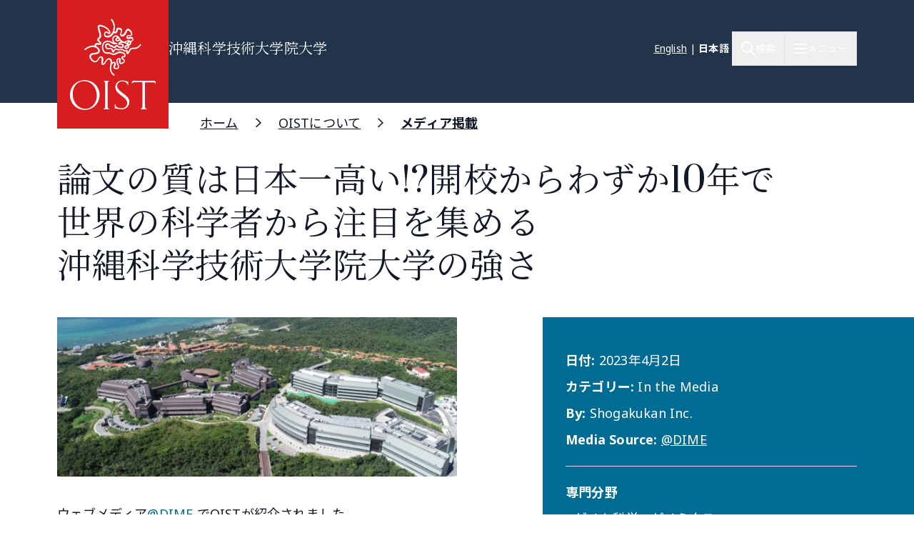

--- FILE ---
content_type: text/html; charset=UTF-8
request_url: https://www.oist.jp/ja/about/news-center/media-coverage/highest-quality-theses-japan-strength-10-year-old-university-okinawa-institute-science-and
body_size: 22349
content:
<!DOCTYPE html>
<html lang="ja" dir="ltr" prefix="content: http://purl.org/rss/1.0/modules/content/  dc: http://purl.org/dc/terms/  foaf: http://xmlns.com/foaf/0.1/  og: http://ogp.me/ns#  rdfs: http://www.w3.org/2000/01/rdf-schema#  schema: http://schema.org/  sioc: http://rdfs.org/sioc/ns#  sioct: http://rdfs.org/sioc/types#  skos: http://www.w3.org/2004/02/skos/core#  xsd: http://www.w3.org/2001/XMLSchema# " class="scroll-smooth">
  <head>
    <!-- Google tag (gtag.js) -->
    <script async src="https://www.googletagmanager.com/gtag/js?id=G-P6NDCBGTJ1"></script>
    <script>
      window.dataLayer = window.dataLayer || [];
      function gtag(){dataLayer.push(arguments);}
      gtag('js', new Date());

      gtag('config', 'G-P6NDCBGTJ1');
    </script>
    <meta charset="utf-8" />
<meta name="description" content="ウェブメディア@DIME でOISTが紹介されました。 スタッフのインタビューも含まれています。" />
<link rel="shortlink" href="https://www.oist.jp/ja/node/38924" />
<link rel="canonical" href="https://www.oist.jp/ja/about/news-center/media-coverage/highest-quality-theses-japan-strength-10-year-old-university-okinawa-institute-science-and" />
<meta property="og:site_name" content="沖縄科学技術大学院大学（OIST）" />
<meta property="og:type" content="article" />
<meta property="og:url" content="https://www.oist.jp/ja/about/news-center/media-coverage/highest-quality-theses-japan-strength-10-year-old-university-okinawa-institute-science-and" />
<meta property="og:title" content="論文の質は日本一高い!?開校からわずか10年で世界の科学者から注目を集める沖縄科学技術大学院大学の強さ" />
<meta property="og:description" content="ウェブメディア@DIME でOISTが紹介されました。 スタッフのインタビューも含まれています。" />
<meta property="og:image" content="https://www.oist.jp/sites/default/files/styles/open_graph/public/2023-04/913e375001746529f2a4e0ac789b8186-770x307.jpg?h=9d45a0f4&amp;itok=kKHMSUaV" />
<meta property="og:updated_time" content="2024-10-28T09:49:10+09:00" />
<meta property="article:published_time" content="2023-04-03T10:19:02+09:00" />
<meta property="article:modified_time" content="2024-10-28T09:49:10+09:00" />
<meta name="twitter:card" content="summary_large_image" />
<meta name="twitter:title" content="論文の質は日本一高い!?開校からわずか10年で世界の科学者から注目を集める沖縄科学技術大学院大学の強さ" />
<meta name="twitter:description" content="ウェブメディア@DIME でOISTが紹介されました。 スタッフのインタビューも含まれています。" />
<meta name="twitter:image" content="https://www.oist.jp/sites/default/files/styles/open_graph/public/2023-04/913e375001746529f2a4e0ac789b8186-770x307.jpg?h=9d45a0f4&amp;itok=kKHMSUaV" />
<meta name="msapplication-TileColor" content="#da532c" />
<meta name="msapplication-config" content="/themes/custom/server_theme/favicons/browserconfig.xml" />
<meta name="theme-color" content="#ffffff" />
<meta name="MobileOptimized" content="width" />
<meta name="HandheldFriendly" content="true" />
<meta name="viewport" content="width=device-width, initial-scale=1.0" />
<script type="application/ld+json">{
    "@context": "https://schema.org",
    "@graph": [
        {
            "@type": "Organization",
            "additionalType": "CollegeOrUniversity",
            "@id": "oist.jp",
            "url": "https://www.oist.jp/ja",
            "description": "The Okinawa Institute of Science and Technology (OIST) is an interdisciplinary graduate school offering a 5-year PhD program in Science.",
            "name": "Okinawa Institute of Science and Technology",
            "logo": {
                "@type": "ImageObject",
                "representativeOfPage": "False",
                "url": "https://oist.jp/sites/default/files/photos/shisa-only_600x600.jpg",
                "width": "600",
                "height": "600"
            },
            "address": {
                "@type": "PostalAddress",
                "streetAddress": "1919-1",
                "addressLocality": [
                    "Tancha",
                    "Onna"
                ],
                "addressRegion": [
                    "Kunigami District",
                    "Okinawa"
                ],
                "postalCode": "904-0495",
                "addressCountry": "JP"
            }
        }
    ]
}</script>
<link rel="icon" sizes="512x512" href="/themes/custom/server_theme/favicons/android-chrome-512x512.png" />
<link rel="icon" sizes="192x192" href="/themes/custom/server_theme/favicons/android-chrome-192x192.png" />
<link rel="apple-touch-icon" sizes="180x180" href="/themes/custom/server_theme/favicons/apple-touch-icon.png" />
<link rel="icon" href="/themes/custom/server_theme/favicons/favicon-48x48.png" type="image/png" />
<link rel="manifest" href="/themes/custom/server_theme/favicons/site.webmanifest" />
<link rel="mask-icon" href="/themes/custom/server_theme/favicons/safari-pinned-tab.svg" color="#5bbad5" />
<link rel="shortcut icon" href="/themes/custom/server_theme/favicons/favicon-48x48.png" />
<link rel="alternate" hreflang="en" href="https://www.oist.jp/about/news-center/media-coverage/highest-quality-theses-japan-strength-10-year-old-university-okinawa-institute-science-and" />
<link rel="alternate" hreflang="ja" href="https://www.oist.jp/ja/about/news-center/media-coverage/highest-quality-theses-japan-strength-10-year-old-university-okinawa-institute-science-and" />
<link rel="canonical" href="https://www.oist.jp/ja/about/news-center/media-coverage/highest-quality-theses-japan-strength-10-year-old-university-okinawa-institute-science-and" />
<link rel="shortlink" href="https://www.oist.jp/ja/node/38924" />

    <title>論文の質は日本一高い!?開校からわずか10年で世界の科学者から注目を集める沖縄科学技術大学院大学の強さ | 沖縄科学技術大学院大学（OIST）</title>
    <link rel="stylesheet" media="all" href="/sites/default/files/css/css_spvOG7Eo7lbFqUQl2yACHYGO2pj4scmxAObAczkqJR4.css?delta=0&amp;language=ja&amp;theme=server_theme&amp;include=eJxtjkEOwjAMBD-Uqk9CTllCkWMjr4UUXk8F4hCpt9mZy24q5FirEGX7cQcpDfxv8-vRPHBQdNH9jULEC3HJOzrWm1tygZ3Zh8y2qVfRhTl0tzY3f8IoxtmGV08vHEz079EPzzNGgA" />
<link rel="stylesheet" media="all" href="/sites/default/files/css/css_ppO1t0XFuJWWlzpOepazSU6b4pR5ctjCom8DCnf0i4I.css?delta=1&amp;language=ja&amp;theme=server_theme&amp;include=eJxtjkEOwjAMBD-Uqk9CTllCkWMjr4UUXk8F4hCpt9mZy24q5FirEGX7cQcpDfxv8-vRPHBQdNH9jULEC3HJOzrWm1tygZ3Zh8y2qVfRhTl0tzY3f8IoxtmGV08vHEz079EPzzNGgA" />
<link rel="stylesheet" media="all" href="//fonts.googleapis.com/css?family=Open+Sans:400,400i,700" />
<link rel="stylesheet" media="all" href="//fonts.googleapis.com/css2?family=Roboto:wght@400;700&amp;display=swap" />
<link rel="stylesheet" media="all" href="/sites/default/files/css/css_thxypWha7luAmgNaCgVLpltOqvaq4eLLWt8WamuQI-Q.css?delta=4&amp;language=ja&amp;theme=server_theme&amp;include=eJxtjkEOwjAMBD-Uqk9CTllCkWMjr4UUXk8F4hCpt9mZy24q5FirEGX7cQcpDfxv8-vRPHBQdNH9jULEC3HJOzrWm1tygZ3Zh8y2qVfRhTl0tzY3f8IoxtmGV08vHEz079EPzzNGgA" />

    <script src="/libraries/fontawesome/js/all.min.js?v=6.7.2" defer></script>
<script src="/libraries/fontawesome/js/v4-shims.min.js?v=6.7.2" defer></script>
<script src="https://player.vimeo.com/api/player.js"></script>

  </head>
  <body class="path-node page-node-type-media-coverage font-body">
        <a href="#main-content" class="visually-hidden focusable skip-link">
      メインコンテンツに移動
    </a>
    
        <div class="dialog-off-canvas-main-canvas flex flex-col min-h-screen" data-off-canvas-main-canvas>
    <nav class="main-menu-wrapper flex-col items-stretch z-main-menu fixed inset-0 w-full h-screen bg-blue-primary text-white overflow-scroll lg:overflow-hidden main" role="navigation">
  <div class="px-4 sm:px-6 lg:px-8 xl:px-20 py-5 lg:py-6 flex flex-row justify-between items-center border-b border-gray-300">
    <div>
                    <img class="w-32 lg:w-48" src="/themes/custom/server_theme/dist/images/logo-footer.svg" alt="ロゴ">
                </div>
    <button name="close_menu" class="menu-close mt-2 w-6 h-6">
      <img src="/themes/custom/server_theme/dist/images/menu-close.svg" alt="Close menu">
    </button>
  </div>
  <div class="flex lg:flex-row px-4 sm:px-6 lg:px-8 xl:px-20 lg:overflow-hidden grow relative">
    
<div class="lg:hidden py-6 overflow-auto w-full">
                    <ul class="menu main-menu m-0 flex flex-col space-y-2">
                    <li class="menu-item flex flex-col">
                          <button href="" class="menu-root-item flex items-center text-2xl leading-11 font-header w-full text-left ">OIST とは <span class="expand-indicator flex justify-center items-center w-6 h-6 border-1 rounded-full border-white ml-4 "></span></button>
                                                
                    
                                                                                                                                                                                    <ul class="sub-menu text-lg font-normal">
                    <li class="menu-item flex flex-col my-2.5 px-2.5">
                          <a href="/ja/about" class="menu-sub-item py-2 block ">OIST とは</a>
                              </li>
                <li class="menu-item flex flex-col my-2.5 px-2.5">
                          <a href="/ja/about/facts-and-figures" class="menu-sub-item py-2 block ">学生・教職員数等</a>
                              </li>
                <li class="menu-item flex flex-col my-2.5 px-2.5">
                          <button class="menu-sub-item flex items-center py-2 text-left ">学長 <span class="expand-indicator flex justify-center items-center w-6 h-6 border-1 rounded-full border-white ml-4 "></span></button>
                                                
                    
                                                                                  <ul class="sub-menu text-lg font-normal">
                    <li class="menu-item flex flex-col my-2.5 px-2.5">
                          <a href="/ja/about/president" class="menu-sub-item py-2 block ">学長</a>
                              </li>
                <li class="menu-item flex flex-col my-2.5 px-2.5">
                          <a href="/ja/about/president/media-library" class="menu-sub-item py-2 block ">学長メディアライブラリー</a>
                              </li>
                <li class="menu-item flex flex-col my-2.5 px-2.5">
                          <a href="/ja/about/president/lectures" class="menu-sub-item py-2 block ">学長主催講演会</a>
                              </li>
                <li class="menu-item flex flex-col my-2.5 px-2.5">
                          <a href="/ja/office-president" class="menu-sub-item py-2 block ">学長オフィス</a>
                              </li>
                <li class="menu-item flex flex-col my-2.5 px-2.5">
                          <a href="/ja/about/president/university-management-forum" class="menu-sub-item py-2 block ">プレジデント・カウンシル</a>
                              </li>
        </ul>
  
              </li>
                <li class="menu-item flex flex-col my-2.5 px-2.5">
                          <button class="menu-sub-item flex items-center py-2 text-left ">リーダーシップ &amp; ガバナンス <span class="expand-indicator flex justify-center items-center w-6 h-6 border-1 rounded-full border-white ml-4 "></span></button>
                                                
                    
                                                                                                              <ul class="sub-menu text-lg font-normal">
                    <li class="menu-item flex flex-col my-2.5 px-2.5">
                          <a href="/ja/about/leadership-governance" class="menu-sub-item py-2 block ">リーダーシップ &amp; ガバナンス</a>
                              </li>
                <li class="menu-item flex flex-col my-2.5 px-2.5">
                          <a href="/ja/about/officers-senior-management" class="menu-sub-item py-2 block ">役員・大学幹部</a>
                              </li>
                <li class="menu-item flex flex-col my-2.5 px-2.5">
                          <a href="/ja/about/leadership-governance/board-governors" class="menu-sub-item py-2 block ">理事会</a>
                              </li>
                <li class="menu-item flex flex-col my-2.5 px-2.5">
                          <a href="/ja/about/leadership-governance/board-councilors" class="menu-sub-item py-2 block ">評議員会</a>
                              </li>
                <li class="menu-item flex flex-col my-2.5 px-2.5">
                          <a href="/ja/about/organigram" class="menu-sub-item py-2 block ">組織図</a>
                              </li>
                <li class="menu-item flex flex-col my-2.5 px-2.5">
                          <a href="/ja/about/former-presidents" class="menu-sub-item py-2 block ">歴代理事長・学長</a>
                              </li>
                <li class="menu-item flex flex-col my-2.5 px-2.5">
                          <a href="/policy-library" class="menu-sub-item py-2 block ">基本方針・ルール・手続き</a>
                              </li>
        </ul>
  
              </li>
                <li class="menu-item flex flex-col my-2.5 px-2.5">
                          <button class="menu-sub-item flex items-center py-2 text-left ">沿革 <span class="expand-indicator flex justify-center items-center w-6 h-6 border-1 rounded-full border-white ml-4 "></span></button>
                                                
                    
                                                      <ul class="sub-menu text-lg font-normal">
                    <li class="menu-item flex flex-col my-2.5 px-2.5">
                          <a href="/ja/about/history" class="menu-sub-item py-2 block ">沿革</a>
                              </li>
                <li class="menu-item flex flex-col my-2.5 px-2.5">
                          <a href="/ja/about/history/oistpc" class="menu-sub-item py-2 block ">沖縄科学技術基盤整備機構</a>
                              </li>
                <li class="menu-item flex flex-col my-2.5 px-2.5">
                          <a href="/ja/page/12739" class="menu-sub-item py-2 block ">尾身幸次</a>
                              </li>
        </ul>
  
              </li>
                <li class="menu-item flex flex-col my-2.5 px-2.5">
                          <a href="/ja/oist-publications-reports" class="menu-sub-item py-2 block ">発行物・レポート</a>
                              </li>
                <li class="menu-item flex flex-col my-2.5 px-2.5">
                          <button class="menu-sub-item flex items-center py-2 text-left ">調達 <span class="expand-indicator flex justify-center items-center w-6 h-6 border-1 rounded-full border-white ml-4 "></span></button>
                                                
                    
                                                                                                                            <ul class="sub-menu text-lg font-normal">
                    <li class="menu-item flex flex-col my-2.5 px-2.5">
                          <a href="/ja/about/procurement" class="menu-sub-item py-2 block ">調達情報</a>
                              </li>
                <li class="menu-item flex flex-col my-2.5 px-2.5">
                          <a href="/ja/about/procurement/construction" class="menu-sub-item py-2 block ">工事関連の調達・入札情報</a>
                              </li>
                <li class="menu-item flex flex-col my-2.5 px-2.5">
                          <a href="/ja/about/procurement/article" class="menu-sub-item py-2 block ">物品・役務等の調達・入札情報</a>
                              </li>
                <li class="menu-item flex flex-col my-2.5 px-2.5">
                          <a href="/ja/node/41759" class="menu-sub-item py-2 block ">調達規則類</a>
                              </li>
                <li class="menu-item flex flex-col my-2.5 px-2.5">
                          <a href="/ja/about/procurement/guidance-business-partners-japan" class="menu-sub-item py-2 block ">お取引先の皆様へ </a>
                              </li>
                <li class="menu-item flex flex-col my-2.5 px-2.5">
                          <a href="/ja/node/34094" class="menu-sub-item py-2 block ">海外からの搬入/営業について</a>
                              </li>
                <li class="menu-item flex flex-col my-2.5 px-2.5">
                          <a href="/ja/about/procurement/deliverysales-guidance-oist-campus" class="menu-sub-item py-2 block ">キャンパスへの搬入/営業</a>
                              </li>
                <li class="menu-item flex flex-col my-2.5 px-2.5">
                          <a href="/ja/about/procurement/electronic-procurement-system" class="menu-sub-item py-2 block ">電子入札システム</a>
                              </li>
        </ul>
  
              </li>
                <li class="menu-item flex flex-col my-2.5 px-2.5">
                          <a href="/ja/whistleblower-report-hotline" class="menu-sub-item py-2 block ">不正通報ホットライン</a>
                              </li>
                <li class="menu-item flex flex-col my-2.5 px-2.5">
                          <button class="menu-sub-item flex items-center py-2 text-left ">情報公開 <span class="expand-indicator flex justify-center items-center w-6 h-6 border-1 rounded-full border-white ml-4 "></span></button>
                                                
                    
                                                                                                                                                        <ul class="sub-menu text-lg font-normal">
                    <li class="menu-item flex flex-col my-2.5 px-2.5">
                          <a href="/ja/about/disclosure" class="menu-sub-item py-2 block ">情報公開</a>
                              </li>
                <li class="menu-item flex flex-col my-2.5 px-2.5">
                          <a href="/ja/about/disclosure/basic-information" class="menu-sub-item py-2 block ">基本情報</a>
                              </li>
                <li class="menu-item flex flex-col my-2.5 px-2.5">
                          <a href="/ja/about/disclosure/guidance-on-the-procedures-for-information-access" class="menu-sub-item py-2 block ">情報公開制度のご案内</a>
                              </li>
                <li class="menu-item flex flex-col my-2.5 px-2.5">
                          <a href="/ja/about/disclosure/guidance-on-the-procedures-for-personal-information-protection" class="menu-sub-item py-2 block ">個人情報保護制度のご案内</a>
                              </li>
                <li class="menu-item flex flex-col my-2.5 px-2.5">
                          <a href="/ja/about/disclosure/regarding-article-47-of-the-private-school-act" class="menu-sub-item py-2 block ">私立学校法に規定する書類</a>
                              </li>
                <li class="menu-item flex flex-col my-2.5 px-2.5">
                          <a href="/ja/about/disclosure/regarding-the-school-education-act" class="menu-sub-item py-2 block ">学校教育法等に規定する情報の公表</a>
                              </li>
                <li class="menu-item flex flex-col my-2.5 px-2.5">
                          <a href="/ja/about/disclosure/regarding-information-held-by-independent-administrative-agencies" class="menu-sub-item py-2 block ">情報公開法第22条及び施行令第12条に基づく情報提供</a>
                              </li>
                <li class="menu-item flex flex-col my-2.5 px-2.5">
                          <a href="/ja/about/disclosure/regarding-the-provisions-of-the-document-management-act" class="menu-sub-item py-2 block ">公文書管理法に基づく情報公開</a>
                              </li>
                <li class="menu-item flex flex-col my-2.5 px-2.5">
                          <a href="/ja/about/disclosure/regarding-the-personal-information-protection-act" class="menu-sub-item py-2 block ">個人情報保護法第75条第1項に基づく情報公開</a>
                              </li>
                <li class="menu-item flex flex-col my-2.5 px-2.5">
                          <a href="/ja/about/disclosure/others" class="menu-sub-item py-2 block ">その他の公表情報</a>
                              </li>
        </ul>
  
              </li>
                <li class="menu-item flex flex-col my-2.5 px-2.5">
                          <button class="menu-sub-item flex items-center py-2 text-left ">安全衛生 <span class="expand-indicator flex justify-center items-center w-6 h-6 border-1 rounded-full border-white ml-4 "></span></button>
                                                
                    
                                                      <ul class="sub-menu text-lg font-normal">
                    <li class="menu-item flex flex-col my-2.5 px-2.5">
                          <a href="/ja/node/45113" class="menu-sub-item py-2 block ">OISTにおける安全衛生</a>
                              </li>
                <li class="menu-item flex flex-col my-2.5 px-2.5">
                          <a href="/ja/about/health-safety/know-safety-no-pain" class="menu-sub-item py-2 block ">OISTの安全衛生体制について</a>
                              </li>
                <li class="menu-item flex flex-col my-2.5 px-2.5">
                          <a href="/ja/node/43871" class="menu-sub-item py-2 block ">保健センター</a>
                              </li>
        </ul>
  
              </li>
                <li class="menu-item flex flex-col my-2.5 px-2.5">
                          <a href="/ja/clinic" class="menu-sub-item py-2 block ">OISTクリニック</a>
                              </li>
                <li class="menu-item flex flex-col my-2.5 px-2.5">
                          <button class="menu-sub-item flex items-center py-2 text-left ">個人情報保護への取り組み <span class="expand-indicator flex justify-center items-center w-6 h-6 border-1 rounded-full border-white ml-4 "></span></button>
                                                
                    
                                        <ul class="sub-menu text-lg font-normal">
                    <li class="menu-item flex flex-col my-2.5 px-2.5">
                          <a href="/ja/about/privacy-policy" class="menu-sub-item py-2 block ">個人情報保護への取り組み</a>
                              </li>
                <li class="menu-item flex flex-col my-2.5 px-2.5">
                          <a href="/ja/about/disclosure/regarding-the-personal-information-protection-act" class="menu-sub-item py-2 block ">個人情報ファイル簿</a>
                              </li>
        </ul>
  
              </li>
        </ul>
  
              </li>
                <li class="menu-item flex flex-col">
                          <button href="" class="menu-root-item flex items-center text-2xl leading-11 font-header w-full text-left ">研究 <span class="expand-indicator flex justify-center items-center w-6 h-6 border-1 rounded-full border-white ml-4 "></span></button>
                                                
                    
                                                                                                                                          <ul class="sub-menu text-lg font-normal">
                    <li class="menu-item flex flex-col my-2.5 px-2.5">
                          <a href="/ja/research" class="menu-sub-item py-2 block ">OISTの研究</a>
                              </li>
                <li class="menu-item flex flex-col my-2.5 px-2.5">
                          <button class="menu-sub-item flex items-center py-2 text-left ">研究者・研究ユニット <span class="expand-indicator flex justify-center items-center w-6 h-6 border-1 rounded-full border-white ml-4 "></span></button>
                                                
                    
                                                                                  <ul class="sub-menu text-lg font-normal">
                    <li class="menu-item flex flex-col my-2.5 px-2.5">
                          <a href="/ja/research/researchers_and_researchunits" class="menu-sub-item py-2 block ">研究者・研究ユニット</a>
                              </li>
                <li class="menu-item flex flex-col my-2.5 px-2.5">
                          <a href="/ja/research/faculty-members" class="menu-sub-item py-2 block ">教員</a>
                              </li>
                <li class="menu-item flex flex-col my-2.5 px-2.5">
                          <a href="/ja/research/research-units" class="menu-sub-item py-2 block ">研究ユニット</a>
                              </li>
                <li class="menu-item flex flex-col my-2.5 px-2.5">
                          <a href="/ja/stg" class="menu-sub-item py-2 block ">サイエンス・テクノロジー・グループ</a>
                              </li>
                <li class="menu-item flex flex-col my-2.5 px-2.5">
                          <a href="/ja/research/buribushi" class="menu-sub-item py-2 block ">ぶりぶし(群星)フェローシップ</a>
                              </li>
        </ul>
  
              </li>
                <li class="menu-item flex flex-col my-2.5 px-2.5">
                          <button class="menu-sub-item flex items-center py-2 text-left ">オープンセンター <span class="expand-indicator flex justify-center items-center w-6 h-6 border-1 rounded-full border-white ml-4 "></span></button>
                                                
                    
                                                      <ul class="sub-menu text-lg font-normal">
                    <li class="menu-item flex flex-col my-2.5 px-2.5">
                          <a href="/ja/research/open_center" class="menu-sub-item py-2 block ">オープンセンター</a>
                              </li>
                <li class="menu-item flex flex-col my-2.5 px-2.5">
                          <a href="/ja/ocqt" class="menu-sub-item py-2 block ">OIST量子技術センター</a>
                              </li>
                <li class="menu-item flex flex-col my-2.5 px-2.5">
                          <a href="/ja/node/45459" class="menu-sub-item py-2 block ">Open Center for Energy</a>
                              </li>
        </ul>
  
              </li>
                <li class="menu-item flex flex-col my-2.5 px-2.5">
                          <button class="menu-sub-item flex items-center py-2 text-left ">研究活動 <span class="expand-indicator flex justify-center items-center w-6 h-6 border-1 rounded-full border-white ml-4 "></span></button>
                                                
                    
                                                                                  <ul class="sub-menu text-lg font-normal">
                    <li class="menu-item flex flex-col my-2.5 px-2.5">
                          <a href="/ja/research/activities" class="menu-sub-item py-2 block ">研究活動</a>
                              </li>
                <li class="menu-item flex flex-col my-2.5 px-2.5">
                          <a href="/ja/research/discover" class="menu-sub-item py-2 block ">専門分野</a>
                              </li>
                <li class="menu-item flex flex-col my-2.5 px-2.5">
                          <a href="/ja/conference" class="menu-sub-item py-2 block ">カンファレンス・ワークショップ</a>
                              </li>
                <li class="menu-item flex flex-col my-2.5 px-2.5">
                          <a href="/ja/annual-reports" class="menu-sub-item py-2 block ">年次報告書</a>
                              </li>
                <li class="menu-item flex flex-col my-2.5 px-2.5">
                          <a href="/ja/research/research-news" class="menu-sub-item py-2 block ">研究ニュース</a>
                              </li>
        </ul>
  
              </li>
                <li class="menu-item flex flex-col my-2.5 px-2.5">
                          <button class="menu-sub-item flex items-center py-2 text-left ">研究施設・設備 <span class="expand-indicator flex justify-center items-center w-6 h-6 border-1 rounded-full border-white ml-4 "></span></button>
                                                
                    
                                                                                  <ul class="sub-menu text-lg font-normal">
                    <li class="menu-item flex flex-col my-2.5 px-2.5">
                          <a href="/ja/research/facilities" class="menu-sub-item py-2 block ">研究施設・設備</a>
                              </li>
                <li class="menu-item flex flex-col my-2.5 px-2.5">
                          <a href="/ja/core-facilities" class="menu-sub-item py-2 block ">コアファシリティ</a>
                              </li>
                <li class="menu-item flex flex-col my-2.5 px-2.5">
                          <a href="/ja/marine-science-station" class="menu-sub-item py-2 block ">マリン・サイエンス・ステーション</a>
                              </li>
                <li class="menu-item flex flex-col my-2.5 px-2.5">
                          <a href="/ja/research/open-innovation-facilities/sea-nexus" class="menu-sub-item py-2 block ">OIST Sea neXus</a>
                              </li>
                <li class="menu-item flex flex-col my-2.5 px-2.5">
                          <a href="/ja/research/open-innovation-facilities/land-nexus" class="menu-sub-item py-2 block ">OIST Land neXus</a>
                              </li>
        </ul>
  
              </li>
                <li class="menu-item flex flex-col my-2.5 px-2.5">
                          <button class="menu-sub-item flex items-center py-2 text-left ">研究支援 <span class="expand-indicator flex justify-center items-center w-6 h-6 border-1 rounded-full border-white ml-4 "></span></button>
                                                
                    
                                                                                                                            <ul class="sub-menu text-lg font-normal">
                    <li class="menu-item flex flex-col my-2.5 px-2.5">
                          <a href="/ja/research/support" class="menu-sub-item py-2 block ">研究支援</a>
                              </li>
                <li class="menu-item flex flex-col my-2.5 px-2.5">
                          <a href="/ja/research/research-funds" class="menu-sub-item py-2 block ">研究基金</a>
                              </li>
                <li class="menu-item flex flex-col my-2.5 px-2.5">
                          <a href="/ja/research/library" class="menu-sub-item py-2 block ">図書館</a>
                              </li>
                <li class="menu-item flex flex-col my-2.5 px-2.5">
                          <a href="/ja/research/repository" class="menu-sub-item py-2 block ">機関リポジトリ</a>
                              </li>
                <li class="menu-item flex flex-col my-2.5 px-2.5">
                          <a href="/ja/core-facilities" class="menu-sub-item py-2 block ">コアファシリティ</a>
                              </li>
                <li class="menu-item flex flex-col my-2.5 px-2.5">
                          <a href="/ja/node/45355" class="menu-sub-item py-2 block ">プロフェッショナル育成支援</a>
                              </li>
                <li class="menu-item flex flex-col my-2.5 px-2.5">
                          <a href="/ja/innovation" class="menu-sub-item py-2 block ">産学官金連携</a>
                              </li>
                <li class="menu-item flex flex-col my-2.5 px-2.5">
                          <a href="/ja/provost/shohei-suzuki-research-safety-fund" class="menu-sub-item py-2 block ">鈴木祥平研究安全基金</a>
                              </li>
        </ul>
  
              </li>
                <li class="menu-item flex flex-col my-2.5 px-2.5">
                          <button class="menu-sub-item flex items-center py-2 text-left ">グラント・学術連携 <span class="expand-indicator flex justify-center items-center w-6 h-6 border-1 rounded-full border-white ml-4 "></span></button>
                                                
                    
                                                                                  <ul class="sub-menu text-lg font-normal">
                    <li class="menu-item flex flex-col my-2.5 px-2.5">
                          <a href="/ja/research/grant_and_partnership" class="menu-sub-item py-2 block ">グラント・学術連携</a>
                              </li>
                <li class="menu-item flex flex-col my-2.5 px-2.5">
                          <a href="/ja/visiting-program" class="menu-sub-item py-2 block ">ビジタープログラム</a>
                              </li>
                <li class="menu-item flex flex-col my-2.5 px-2.5">
                          <a href="/ja/academic-partnerships" class="menu-sub-item py-2 block ">学術連携</a>
                              </li>
                <li class="menu-item flex flex-col my-2.5 px-2.5">
                          <a href="/ja/research/institutional_grant" class="menu-sub-item py-2 block ">機関グラント</a>
                              </li>
                <li class="menu-item flex flex-col my-2.5 px-2.5">
                          <a href="/ja/node/46198" class="menu-sub-item py-2 block ">Other Grant Initiatives</a>
                              </li>
        </ul>
  
              </li>
                <li class="menu-item flex flex-col my-2.5 px-2.5">
                          <button class="menu-sub-item flex items-center py-2 text-left ">運営組織（学術） <span class="expand-indicator flex justify-center items-center w-6 h-6 border-1 rounded-full border-white ml-4 "></span></button>
                                                
                    
                                                                    <ul class="sub-menu text-lg font-normal">
                    <li class="menu-item flex flex-col my-2.5 px-2.5">
                          <a href="/ja/research/provost_deans" class="menu-sub-item py-2 block ">プロボスト・ディーン</a>
                              </li>
                <li class="menu-item flex flex-col my-2.5 px-2.5">
                          <a href="/ja/research/provost" class="menu-sub-item py-2 block ">プロボストオフィス</a>
                              </li>
                <li class="menu-item flex flex-col my-2.5 px-2.5">
                          <a href="/ja/dor" class="menu-sub-item py-2 block ">研究担当ディーンオフィス</a>
                              </li>
                <li class="menu-item flex flex-col my-2.5 px-2.5">
                          <a href="/ja/education/gs/structure-sections" class="menu-sub-item py-2 block ">研究科長オフィス</a>
                              </li>
        </ul>
  
              </li>
                <li class="menu-item flex flex-col my-2.5 px-2.5">
                          <button class="menu-sub-item flex items-center py-2 text-left ">研究コンプライアンス <span class="expand-indicator flex justify-center items-center w-6 h-6 border-1 rounded-full border-white ml-4 "></span></button>
                                                
                    
                                                                                  <ul class="sub-menu text-lg font-normal">
                    <li class="menu-item flex flex-col my-2.5 px-2.5">
                          <a href="/ja/research/compliance" class="menu-sub-item py-2 block ">研究コンプライアンス</a>
                              </li>
                <li class="menu-item flex flex-col my-2.5 px-2.5">
                          <a href="/ja/research/research-integrity" class="menu-sub-item py-2 block ">研究公正の推進</a>
                              </li>
                <li class="menu-item flex flex-col my-2.5 px-2.5">
                          <a href="/ja/research/safe-responsible-research" class="menu-sub-item py-2 block ">安全で責任ある研究</a>
                              </li>
                <li class="menu-item flex flex-col my-2.5 px-2.5">
                          <a href="/ja/data-management" class="menu-sub-item py-2 block ">データ管理</a>
                              </li>
                <li class="menu-item flex flex-col my-2.5 px-2.5">
                          <a href="/ja/research/compliance-initiative" class="menu-sub-item py-2 block ">法令順守への取り組み</a>
                              </li>
        </ul>
  
              </li>
        </ul>
  
              </li>
                <li class="menu-item flex flex-col">
                          <a href="/ja/education" class="menu-root-item block text-2xl leading-11 font-header w-full text-left ">教育</a>
                              </li>
                <li class="menu-item flex flex-col">
                          <a href="/ja/admissions" class="menu-root-item block text-2xl leading-11 font-header w-full text-left ">入学案内</a>
                              </li>
                <li class="menu-item flex flex-col">
                          <a href="/ja/innovation" class="menu-root-item block text-2xl leading-11 font-header w-full text-left ">イノベーション</a>
                              </li>
                <li class="menu-item flex flex-col">
                          <button href="" class="menu-root-item flex items-center text-2xl leading-11 font-header w-full text-left ">ニュース <span class="expand-indicator flex justify-center items-center w-6 h-6 border-1 rounded-full border-white ml-4 "></span></button>
                                                
                    
                                                                                                              <ul class="sub-menu text-lg font-normal">
                    <li class="menu-item flex flex-col my-2.5 px-2.5">
                          <a href="/ja/about/news-center" class="menu-sub-item py-2 block ">ニュース</a>
                              </li>
                <li class="menu-item flex flex-col my-2.5 px-2.5">
                          <a href="/ja/about/media-coverage" class="menu-sub-item py-2 block ">メディア掲載</a>
                              </li>
                <li class="menu-item flex flex-col my-2.5 px-2.5">
                          <a href="/ja/social-media" class="menu-sub-item py-2 block ">ソーシャルメディア</a>
                              </li>
                <li class="menu-item flex flex-col my-2.5 px-2.5">
                          <a href="/ja/about/photos" class="menu-sub-item py-2 block ">フォトギャラリー</a>
                              </li>
                <li class="menu-item flex flex-col my-2.5 px-2.5">
                          <a href="/ja/research/podcast" class="menu-sub-item py-2 block ">ポッドキャスト</a>
                              </li>
                <li class="menu-item flex flex-col my-2.5 px-2.5">
                          <a href="/ja/research/videos" class="menu-sub-item py-2 block ">ビデオ</a>
                              </li>
                <li class="menu-item flex flex-col my-2.5 px-2.5">
                          <a href="/ja/news/for-the-press" class="menu-sub-item py-2 block ">報道関係者の皆様へ</a>
                              </li>
        </ul>
  
              </li>
                <li class="menu-item flex flex-col">
                          <button href="" class="menu-root-item flex items-center text-2xl leading-11 font-header w-full text-left ">地域連携・教育 <span class="expand-indicator flex justify-center items-center w-6 h-6 border-1 rounded-full border-white ml-4 "></span></button>
                                                
                    
                                                                                                                                                        <ul class="sub-menu text-lg font-normal">
                    <li class="menu-item flex flex-col my-2.5 px-2.5">
                          <a href="/ja/outreach" class="menu-sub-item py-2 block ">一般・学校向け活動</a>
                              </li>
                <li class="menu-item flex flex-col my-2.5 px-2.5">
                          <a href="/ja/outreach/update" class="menu-sub-item py-2 block ">地域連携・科学教育ニュース</a>
                              </li>
                <li class="menu-item flex flex-col my-2.5 px-2.5">
                          <a href="/ja/outreach/elementary-school" class="menu-sub-item py-2 block ">小学校向け</a>
                              </li>
                <li class="menu-item flex flex-col my-2.5 px-2.5">
                          <a href="/ja/outreach/junior-high-school" class="menu-sub-item py-2 block ">中学校向け</a>
                              </li>
                <li class="menu-item flex flex-col my-2.5 px-2.5">
                          <a href="/ja/outreach/high-school" class="menu-sub-item py-2 block ">高校向け</a>
                              </li>
                <li class="menu-item flex flex-col my-2.5 px-2.5">
                          <a href="/ja/outreach/university" class="menu-sub-item py-2 block ">大学向け</a>
                              </li>
                <li class="menu-item flex flex-col my-2.5 px-2.5">
                          <a href="/ja/outreach/general-public" class="menu-sub-item py-2 block ">一般向け</a>
                              </li>
                <li class="menu-item flex flex-col my-2.5 px-2.5">
                          <button class="menu-sub-item flex items-center py-2 text-left ">沖縄への貢献 <span class="expand-indicator flex justify-center items-center w-6 h-6 border-1 rounded-full border-white ml-4 "></span></button>
                                                
                    
                                                      <ul class="sub-menu text-lg font-normal">
                    <li class="menu-item flex flex-col my-2.5 px-2.5">
                          <a href="/ja/outreach/contribution" class="menu-sub-item py-2 block ">沖縄への貢献</a>
                              </li>
                <li class="menu-item flex flex-col my-2.5 px-2.5">
                          <a href="/ja/outreach/community/covid" class="menu-sub-item py-2 block ">【新型コロナ】社会貢献プロジェクト</a>
                              </li>
                <li class="menu-item flex flex-col my-2.5 px-2.5">
                          <a href="/ja/covid-19/oister-spotlight" class="menu-sub-item py-2 block ">OISTer スポットライト</a>
                              </li>
        </ul>
  
              </li>
                <li class="menu-item flex flex-col my-2.5 px-2.5">
                          <a href="/ja/sdg" class="menu-sub-item py-2 block ">SDGs</a>
                              </li>
                <li class="menu-item flex flex-col my-2.5 px-2.5">
                          <a href="/ja/outreach/oist-science-studio" class="menu-sub-item py-2 block ">OISTサイエンススタジオ</a>
                              </li>
        </ul>
  
              </li>
                <li class="menu-item flex flex-col">
                          <button href="" class="menu-root-item flex items-center text-2xl leading-11 font-header w-full text-left ">キャンパス <span class="expand-indicator flex justify-center items-center w-6 h-6 border-1 rounded-full border-white ml-4 "></span></button>
                                                
                    
                                                                                                              <ul class="sub-menu text-lg font-normal">
                    <li class="menu-item flex flex-col my-2.5 px-2.5">
                          <button class="menu-sub-item flex items-center py-2 text-left ">キャンパス <span class="expand-indicator flex justify-center items-center w-6 h-6 border-1 rounded-full border-white ml-4 "></span></button>
                                                
                    
                                                                                                                                                        <ul class="sub-menu text-lg font-normal">
                    <li class="menu-item flex flex-col my-2.5 px-2.5">
                          <a href="/ja/campus" class="menu-sub-item py-2 block ">キャンパス</a>
                              </li>
                <li class="menu-item flex flex-col my-2.5 px-2.5">
                          <a href="/ja/resource-center" class="menu-sub-item py-2 block ">リソースセンター</a>
                              </li>
                <li class="menu-item flex flex-col my-2.5 px-2.5">
                          <a href="/ja/clinic" class="menu-sub-item py-2 block ">OISTクリニック</a>
                              </li>
                <li class="menu-item flex flex-col my-2.5 px-2.5">
                          <a href="/ja/recreation" class="menu-sub-item py-2 block ">レクリエーションサービス</a>
                              </li>
                <li class="menu-item flex flex-col my-2.5 px-2.5">
                          <a href="/ja/campus/visitors-center-shops-restaurants" class="menu-sub-item py-2 block ">ショッピング・レストラン</a>
                              </li>
                <li class="menu-item flex flex-col my-2.5 px-2.5">
                          <a href="/ja/campus/childcare-education" class="menu-sub-item py-2 block ">保育・幼児教育</a>
                              </li>
                <li class="menu-item flex flex-col my-2.5 px-2.5">
                          <a href="/ja/campus/housing" class="menu-sub-item py-2 block ">ハウジング</a>
                              </li>
                <li class="menu-item flex flex-col my-2.5 px-2.5">
                          <a href="/ja/campus/community-facilities" class="menu-sub-item py-2 block ">コミュニティ施設</a>
                              </li>
                <li class="menu-item flex flex-col my-2.5 px-2.5">
                          <a href="/ja/campus/research-facilities" class="menu-sub-item py-2 block ">研究施設</a>
                              </li>
                <li class="menu-item flex flex-col my-2.5 px-2.5">
                          <a href="/ja/campus/ganjuu-wellbeing-service" class="menu-sub-item py-2 block ">カウンセリング</a>
                              </li>
        </ul>
  
              </li>
                <li class="menu-item flex flex-col my-2.5 px-2.5">
                          <a href="/ja/campus/access-map" class="menu-sub-item py-2 block ">アクセス・マップ</a>
                              </li>
                <li class="menu-item flex flex-col my-2.5 px-2.5">
                          <a href="/ja/campus/parking" class="menu-sub-item py-2 block ">駐車場</a>
                              </li>
                <li class="menu-item flex flex-col my-2.5 px-2.5">
                          <a href="/ja/conference-venues" class="menu-sub-item py-2 block ">会議施設</a>
                              </li>
                <li class="menu-item flex flex-col my-2.5 px-2.5">
                          <a href="/ja/campus/tokyo-office" class="menu-sub-item py-2 block ">東京オフィス</a>
                              </li>
                <li class="menu-item flex flex-col my-2.5 px-2.5">
                          <a href="/ja/campus/seaside-house" class="menu-sub-item py-2 block ">シーサイドハウス</a>
                              </li>
                <li class="menu-item flex flex-col my-2.5 px-2.5">
                          <a href="/ja/marine-science-station" class="menu-sub-item py-2 block ">マリン・サイエンス・ステーション</a>
                              </li>
        </ul>
  
              </li>
                <li class="menu-item flex flex-col">
                          <button href="" class="menu-root-item flex items-center text-2xl leading-11 font-header w-full text-left ">採用情報 <span class="expand-indicator flex justify-center items-center w-6 h-6 border-1 rounded-full border-white ml-4 "></span></button>
                                                
                    
                                                                                                              <ul class="sub-menu text-lg font-normal">
                    <li class="menu-item flex flex-col my-2.5 px-2.5">
                          <a href="/ja/careers" class="menu-sub-item py-2 block ">採用情報</a>
                              </li>
                <li class="menu-item flex flex-col my-2.5 px-2.5">
                          <a href="/ja/careers/faculty-positions" class="menu-sub-item py-2 block ">准教授および教授の公募</a>
                              </li>
                <li class="menu-item flex flex-col my-2.5 px-2.5">
                          <a href="/ja/careers/background-check" class="menu-sub-item py-2 block ">バックグラウンドチェック</a>
                              </li>
                <li class="menu-item flex flex-col my-2.5 px-2.5">
                          <a href="https://groups.oist.jp/hr-relocation" class="menu-sub-item py-2 block ">赴任サポート</a>
                              </li>
                <li class="menu-item flex flex-col my-2.5 px-2.5">
                          <a href="/ja/diversity" class="menu-sub-item py-2 block ">ダイバーシティ</a>
                              </li>
                <li class="menu-item flex flex-col my-2.5 px-2.5">
                          <a href="/ja/c-hub" class="menu-sub-item py-2 block ">プロフェッショナル育成支援とインクルージョン</a>
                              </li>
                <li class="menu-item flex flex-col my-2.5 px-2.5">
                          <a href="/ja/careers/faq" class="menu-sub-item py-2 block ">よくあるご質問</a>
                              </li>
        </ul>
  
              </li>
        </ul>
  
</div>



<div class="menu_level_0 hidden lg:block menu_level_0 py-6 pr-8 overflow-auto scrollbar scrollbar-thin scrollbar-thumb-blue-gray scrollbar-rounded-full scrollbar-track-blue-dark">
                                
          <div data-menu-level="0" id="root" class="menu main-menu">
        <ul class="m-0 flex flex-col space-y-3 lg:space-y-3 lg:relative">
                      
            <li>
                                            <button data-menu-child="db3b68c0-67d5-4863-a7f7-625dea19ff71" href="" class="menu-root-item flex items-center base leading-11 lg:text-xl font-header lg:pb-2 w-full text-left ">OIST とは <span class="expand-indicator flex justify-center items-center w-6 h-6 border-1 rounded-full border-white ml-4 "></span></button>
                                        </li>
                      
            <li>
                                            <button data-menu-child="cf5be12c-d9c1-4693-8c42-e1fcdab211a2" href="" class="menu-root-item flex items-center base leading-11 lg:text-xl font-header lg:pb-2 w-full text-left ">研究 <span class="expand-indicator flex justify-center items-center w-6 h-6 border-1 rounded-full border-white ml-4 "></span></button>
                                        </li>
                      
            <li>
                                            <a data-menu-child="" href="/ja/education" class="menu-root-item block base leading-11 lg:text-xl font-header lg:pb-2 w-full text-left ">教育</a>
                                        </li>
                      
            <li>
                                            <a data-menu-child="" href="/ja/admissions" class="menu-root-item block base leading-11 lg:text-xl font-header lg:pb-2 w-full text-left ">入学案内</a>
                                        </li>
                      
            <li>
                                            <a data-menu-child="" href="/ja/innovation" class="menu-root-item block base leading-11 lg:text-xl font-header lg:pb-2 w-full text-left ">イノベーション</a>
                                        </li>
                      
            <li>
                                            <button data-menu-child="b01e58a4-c4b0-4759-8b7b-db20f80ba883" href="" class="menu-root-item flex items-center base leading-11 lg:text-xl font-header lg:pb-2 w-full text-left ">ニュース <span class="expand-indicator flex justify-center items-center w-6 h-6 border-1 rounded-full border-white ml-4 "></span></button>
                                        </li>
                      
            <li>
                                            <button data-menu-child="8252691e-f800-4ed1-9ff2-2674fbf4c391" href="" class="menu-root-item flex items-center base leading-11 lg:text-xl font-header lg:pb-2 w-full text-left ">地域連携・教育 <span class="expand-indicator flex justify-center items-center w-6 h-6 border-1 rounded-full border-white ml-4 "></span></button>
                                        </li>
                      
            <li>
                                            <button data-menu-child="40edcacb-bfac-4667-82ec-ab46abfad443" href="" class="menu-root-item flex items-center base leading-11 lg:text-xl font-header lg:pb-2 w-full text-left ">キャンパス <span class="expand-indicator flex justify-center items-center w-6 h-6 border-1 rounded-full border-white ml-4 "></span></button>
                                        </li>
                      
            <li>
                                            <button data-menu-child="5dde840c-fadc-4777-aebf-fe3b84984858" href="" class="menu-root-item flex items-center base leading-11 lg:text-xl font-header lg:pb-2 w-full text-left ">採用情報 <span class="expand-indicator flex justify-center items-center w-6 h-6 border-1 rounded-full border-white ml-4 "></span></button>
                                        </li>
                  </ul>
      </div>
    
                        
                                            
    
                        
                              
                              
                                            
    
                        
                              
                              
                              
                              
                

                              
                                            
    
                        
                              
                              
                              
                              
                              
                              
                

                              
                                            
    
                        
                              
                              
                

                              
                              
                                            
    
                        
                              
                              
                              
                              
                              
                              
                              
                

                              
                              
                                            
    
                        
                              
                              
                              
                              
                              
                              
                              
                              
                              
                

                              
                                            
    
                        
                              
                              
                

                              
                              
                                            
    
                        
                              
                

                

                              
                                            
    
                        
                              
                                            
    
                        
                              
                              
                              
                              
                

                              
                                            
    
                        
                              
                              
                

                              
                                            
    
                        
                              
                              
                              
                              
                

                              
                                            
    
                        
                              
                              
                              
                              
                

                              
                                            
    
                        
                              
                              
                              
                              
                              
                              
                              
                

                              
                                            
    
                        
                              
                              
                              
                              
                

                              
                                            
    
                        
                              
                              
                              
                

                              
                                            
    
                        
                              
                              
                              
                              
                

                

                              
                              
                              
                              
                                            
    
                        
                              
                              
                              
                              
                              
                              
                

                              
                                            
    
                        
                              
                              
                              
                              
                              
                              
                              
                                            
    
                        
                              
                              
                

                              
                              
                

                              
                                            
    
                        
                                            
    
                        
                              
                              
                              
                              
                              
                              
                              
                              
                              
                

                              
                              
                              
                              
                              
                              
                

                              
                                            
    
                        
                              
                              
                              
                              
                              
                              
                

                

</div>
<div class="menu_level_1 hidden lg:block menu_level_0 py-6 pr-8 overflow-auto scrollbar scrollbar-thin scrollbar-thumb-blue-gray scrollbar-rounded-full scrollbar-track-blue-dark">
                      
      
                                                                                                                                              
    
                        
                                  
                    
                                                                                                                                                                                        
          <div data-menu-level="1" id="db3b68c0-67d5-4863-a7f7-625dea19ff71" class="menu sub-menu">
        <ul class="lg:flex-col lg:space-y-3 lg:xl lg:ml-12 lg:px-2.5">
                      
            <li>
                                            <a data-menu-child="" href="/ja/about" class="menu-sub-item py-2 lg:py-0 block ">OIST とは</a>
                                        </li>
                      
            <li>
                                            <a data-menu-child="" href="/ja/about/facts-and-figures" class="menu-sub-item py-2 lg:py-0 block ">学生・教職員数等</a>
                                        </li>
                      
            <li>
                                            <button data-menu-child="1f99cb1d-b07f-472c-9df6-d0d477f0f2e8" class="menu-sub-item flex items-center py-2 lg:py-0 text-left ">学長 <span class="expand-indicator flex justify-center items-center w-6 h-6 border-1 rounded-full border-white ml-4 "></span></button>
                                        </li>
                      
            <li>
                                            <button data-menu-child="c27fa62a-366a-44e1-9eeb-39ba5e751ed5" class="menu-sub-item flex items-center py-2 lg:py-0 text-left ">リーダーシップ &amp; ガバナンス <span class="expand-indicator flex justify-center items-center w-6 h-6 border-1 rounded-full border-white ml-4 "></span></button>
                                        </li>
                      
            <li>
                                            <button data-menu-child="3d20caf0-8528-4220-b55e-aae0659a6b45" class="menu-sub-item flex items-center py-2 lg:py-0 text-left ">沿革 <span class="expand-indicator flex justify-center items-center w-6 h-6 border-1 rounded-full border-white ml-4 "></span></button>
                                        </li>
                      
            <li>
                                            <a data-menu-child="" href="/ja/oist-publications-reports" class="menu-sub-item py-2 lg:py-0 block ">発行物・レポート</a>
                                        </li>
                      
            <li>
                                            <button data-menu-child="1c66527c-ee6a-4e43-88a2-5b698b1a381e" class="menu-sub-item flex items-center py-2 lg:py-0 text-left ">調達 <span class="expand-indicator flex justify-center items-center w-6 h-6 border-1 rounded-full border-white ml-4 "></span></button>
                                        </li>
                      
            <li>
                                            <a data-menu-child="" href="/ja/whistleblower-report-hotline" class="menu-sub-item py-2 lg:py-0 block ">不正通報ホットライン</a>
                                        </li>
                      
            <li>
                                            <button data-menu-child="84aee29d-ab41-47fb-a257-5f0c7c4c138c" class="menu-sub-item flex items-center py-2 lg:py-0 text-left ">情報公開 <span class="expand-indicator flex justify-center items-center w-6 h-6 border-1 rounded-full border-white ml-4 "></span></button>
                                        </li>
                      
            <li>
                                            <button data-menu-child="f9929068-52bf-4ced-a299-89e2dc3b93a2" class="menu-sub-item flex items-center py-2 lg:py-0 text-left ">安全衛生 <span class="expand-indicator flex justify-center items-center w-6 h-6 border-1 rounded-full border-white ml-4 "></span></button>
                                        </li>
                      
            <li>
                                            <a data-menu-child="" href="/ja/clinic" class="menu-sub-item py-2 lg:py-0 block ">OISTクリニック</a>
                                        </li>
                      
            <li>
                                            <button data-menu-child="6af5e97f-8956-4680-806a-fefa1dc20a89" class="menu-sub-item flex items-center py-2 lg:py-0 text-left ">個人情報保護への取り組み <span class="expand-indicator flex justify-center items-center w-6 h-6 border-1 rounded-full border-white ml-4 "></span></button>
                                        </li>
                  </ul>
      </div>
    
                        
                              
                              
                                  
                    
                                                                                      
    
                        
                              
                              
                              
                              
                

                              
                                  
                    
                                                                                                                  
    
                        
                              
                              
                              
                              
                              
                              
                

                              
                                  
                    
                                                          
    
                        
                              
                              
                

                              
                              
                                  
                    
                                                                                                                                
    
                        
                              
                              
                              
                              
                              
                              
                              
                

                              
                              
                                  
                    
                                                                                                                                                            
    
                        
                              
                              
                              
                              
                              
                              
                              
                              
                              
                

                              
                                  
                    
                                                          
    
                        
                              
                              
                

                              
                              
                                  
                    
                                            
    
                        
                              
                

                

                              
                                  
                    
                                                                                                                                              
          <div data-menu-level="1" id="cf5be12c-d9c1-4693-8c42-e1fcdab211a2" class="menu sub-menu">
        <ul class="lg:flex-col lg:space-y-3 lg:xl lg:ml-12 lg:px-2.5">
                      
            <li>
                                            <a data-menu-child="" href="/ja/research" class="menu-sub-item py-2 lg:py-0 block ">OISTの研究</a>
                                        </li>
                      
            <li>
                                            <button data-menu-child="306e64d7-4a9a-4da6-8e79-3ea2ca917af5" class="menu-sub-item flex items-center py-2 lg:py-0 text-left ">研究者・研究ユニット <span class="expand-indicator flex justify-center items-center w-6 h-6 border-1 rounded-full border-white ml-4 "></span></button>
                                        </li>
                      
            <li>
                                            <button data-menu-child="9ff33150-e8fe-463c-a428-f8d9762bc0f3" class="menu-sub-item flex items-center py-2 lg:py-0 text-left ">オープンセンター <span class="expand-indicator flex justify-center items-center w-6 h-6 border-1 rounded-full border-white ml-4 "></span></button>
                                        </li>
                      
            <li>
                                            <button data-menu-child="1738c59e-eb99-4e6c-b84e-448146a7c4f0" class="menu-sub-item flex items-center py-2 lg:py-0 text-left ">研究活動 <span class="expand-indicator flex justify-center items-center w-6 h-6 border-1 rounded-full border-white ml-4 "></span></button>
                                        </li>
                      
            <li>
                                            <button data-menu-child="81fb17f5-11ac-4240-8c52-94d745fe2e9e" class="menu-sub-item flex items-center py-2 lg:py-0 text-left ">研究施設・設備 <span class="expand-indicator flex justify-center items-center w-6 h-6 border-1 rounded-full border-white ml-4 "></span></button>
                                        </li>
                      
            <li>
                                            <button data-menu-child="8652c053-7c5f-44ef-8c1b-6aa477bc4cd6" class="menu-sub-item flex items-center py-2 lg:py-0 text-left ">研究支援 <span class="expand-indicator flex justify-center items-center w-6 h-6 border-1 rounded-full border-white ml-4 "></span></button>
                                        </li>
                      
            <li>
                                            <button data-menu-child="26e88f7f-fb7c-4272-a0b1-684326ec3e7e" class="menu-sub-item flex items-center py-2 lg:py-0 text-left ">グラント・学術連携 <span class="expand-indicator flex justify-center items-center w-6 h-6 border-1 rounded-full border-white ml-4 "></span></button>
                                        </li>
                      
            <li>
                                            <button data-menu-child="e858064f-d66c-4ecf-bb72-2aaf5a3fbf03" class="menu-sub-item flex items-center py-2 lg:py-0 text-left ">運営組織（学術） <span class="expand-indicator flex justify-center items-center w-6 h-6 border-1 rounded-full border-white ml-4 "></span></button>
                                        </li>
                      
            <li>
                                            <button data-menu-child="15f2aa9f-bdc7-42d3-b7e6-23fcbee9deb6" class="menu-sub-item flex items-center py-2 lg:py-0 text-left ">研究コンプライアンス <span class="expand-indicator flex justify-center items-center w-6 h-6 border-1 rounded-full border-white ml-4 "></span></button>
                                        </li>
                  </ul>
      </div>
    
                        
                              
                                  
                    
                                                                                      
    
                        
                              
                              
                              
                              
                

                              
                                  
                    
                                                          
    
                        
                              
                              
                

                              
                                  
                    
                                                                                      
    
                        
                              
                              
                              
                              
                

                              
                                  
                    
                                                                                      
    
                        
                              
                              
                              
                              
                

                              
                                  
                    
                                                                                                                                
    
                        
                              
                              
                              
                              
                              
                              
                              
                

                              
                                  
                    
                                                                                      
    
                        
                              
                              
                              
                              
                

                              
                                  
                    
                                                                        
    
                        
                              
                              
                              
                

                              
                                  
                    
                                                                                      
    
                        
                              
                              
                              
                              
                

                

                              
                              
                              
                              
                                  
                    
                                                                                                                  
          <div data-menu-level="1" id="b01e58a4-c4b0-4759-8b7b-db20f80ba883" class="menu sub-menu">
        <ul class="lg:flex-col lg:space-y-3 lg:xl lg:ml-12 lg:px-2.5">
                      
            <li>
                                            <a data-menu-child="" href="/ja/about/news-center" class="menu-sub-item py-2 lg:py-0 block ">ニュース</a>
                                        </li>
                      
            <li>
                                            <a data-menu-child="" href="/ja/about/media-coverage" class="menu-sub-item py-2 lg:py-0 block ">メディア掲載</a>
                                        </li>
                      
            <li>
                                            <a data-menu-child="" href="/ja/social-media" class="menu-sub-item py-2 lg:py-0 block ">ソーシャルメディア</a>
                                        </li>
                      
            <li>
                                            <a data-menu-child="" href="/ja/about/photos" class="menu-sub-item py-2 lg:py-0 block ">フォトギャラリー</a>
                                        </li>
                      
            <li>
                                            <a data-menu-child="" href="/ja/research/podcast" class="menu-sub-item py-2 lg:py-0 block ">ポッドキャスト</a>
                                        </li>
                      
            <li>
                                            <a data-menu-child="" href="/ja/research/videos" class="menu-sub-item py-2 lg:py-0 block ">ビデオ</a>
                                        </li>
                      
            <li>
                                            <a data-menu-child="" href="/ja/news/for-the-press" class="menu-sub-item py-2 lg:py-0 block ">報道関係者の皆様へ</a>
                                        </li>
                  </ul>
      </div>
    
                        
                              
                              
                              
                              
                              
                              
                

                              
                                  
                    
                                                                                                                                                            
          <div data-menu-level="1" id="8252691e-f800-4ed1-9ff2-2674fbf4c391" class="menu sub-menu">
        <ul class="lg:flex-col lg:space-y-3 lg:xl lg:ml-12 lg:px-2.5">
                      
            <li>
                                            <a data-menu-child="" href="/ja/outreach" class="menu-sub-item py-2 lg:py-0 block ">一般・学校向け活動</a>
                                        </li>
                      
            <li>
                                            <a data-menu-child="" href="/ja/outreach/update" class="menu-sub-item py-2 lg:py-0 block ">地域連携・科学教育ニュース</a>
                                        </li>
                      
            <li>
                                            <a data-menu-child="" href="/ja/outreach/elementary-school" class="menu-sub-item py-2 lg:py-0 block ">小学校向け</a>
                                        </li>
                      
            <li>
                                            <a data-menu-child="" href="/ja/outreach/junior-high-school" class="menu-sub-item py-2 lg:py-0 block ">中学校向け</a>
                                        </li>
                      
            <li>
                                            <a data-menu-child="" href="/ja/outreach/high-school" class="menu-sub-item py-2 lg:py-0 block ">高校向け</a>
                                        </li>
                      
            <li>
                                            <a data-menu-child="" href="/ja/outreach/university" class="menu-sub-item py-2 lg:py-0 block ">大学向け</a>
                                        </li>
                      
            <li>
                                            <a data-menu-child="" href="/ja/outreach/general-public" class="menu-sub-item py-2 lg:py-0 block ">一般向け</a>
                                        </li>
                      
            <li>
                                            <button data-menu-child="8c8e4b19-93a2-4d65-aae9-c8b9fa6af45b" class="menu-sub-item flex items-center py-2 lg:py-0 text-left ">沖縄への貢献 <span class="expand-indicator flex justify-center items-center w-6 h-6 border-1 rounded-full border-white ml-4 "></span></button>
                                        </li>
                      
            <li>
                                            <a data-menu-child="" href="/ja/sdg" class="menu-sub-item py-2 lg:py-0 block ">SDGs</a>
                                        </li>
                      
            <li>
                                            <a data-menu-child="" href="/ja/outreach/oist-science-studio" class="menu-sub-item py-2 lg:py-0 block ">OISTサイエンススタジオ</a>
                                        </li>
                  </ul>
      </div>
    
                        
                              
                              
                              
                              
                              
                              
                              
                                  
                    
                                                          
    
                        
                              
                              
                

                              
                              
                

                              
                                  
                    
                                                                                                                  
          <div data-menu-level="1" id="40edcacb-bfac-4667-82ec-ab46abfad443" class="menu sub-menu">
        <ul class="lg:flex-col lg:space-y-3 lg:xl lg:ml-12 lg:px-2.5">
                      
            <li>
                                            <button data-menu-child="30a78a21-1ca3-4535-975d-09d39b2016c7" class="menu-sub-item flex items-center py-2 lg:py-0 text-left ">キャンパス <span class="expand-indicator flex justify-center items-center w-6 h-6 border-1 rounded-full border-white ml-4 "></span></button>
                                        </li>
                      
            <li>
                                            <a data-menu-child="" href="/ja/campus/access-map" class="menu-sub-item py-2 lg:py-0 block ">アクセス・マップ</a>
                                        </li>
                      
            <li>
                                            <a data-menu-child="" href="/ja/campus/parking" class="menu-sub-item py-2 lg:py-0 block ">駐車場</a>
                                        </li>
                      
            <li>
                                            <a data-menu-child="" href="/ja/conference-venues" class="menu-sub-item py-2 lg:py-0 block ">会議施設</a>
                                        </li>
                      
            <li>
                                            <a data-menu-child="" href="/ja/campus/tokyo-office" class="menu-sub-item py-2 lg:py-0 block ">東京オフィス</a>
                                        </li>
                      
            <li>
                                            <a data-menu-child="" href="/ja/campus/seaside-house" class="menu-sub-item py-2 lg:py-0 block ">シーサイドハウス</a>
                                        </li>
                      
            <li>
                                            <a data-menu-child="" href="/ja/marine-science-station" class="menu-sub-item py-2 lg:py-0 block ">マリン・サイエンス・ステーション</a>
                                        </li>
                  </ul>
      </div>
    
                        
                                  
                    
                                                                                                                                                            
    
                        
                              
                              
                              
                              
                              
                              
                              
                              
                              
                

                              
                              
                              
                              
                              
                              
                

                              
                                  
                    
                                                                                                                  
          <div data-menu-level="1" id="5dde840c-fadc-4777-aebf-fe3b84984858" class="menu sub-menu">
        <ul class="lg:flex-col lg:space-y-3 lg:xl lg:ml-12 lg:px-2.5">
                      
            <li>
                                            <a data-menu-child="" href="/ja/careers" class="menu-sub-item py-2 lg:py-0 block ">採用情報</a>
                                        </li>
                      
            <li>
                                            <a data-menu-child="" href="/ja/careers/faculty-positions" class="menu-sub-item py-2 lg:py-0 block ">准教授および教授の公募</a>
                                        </li>
                      
            <li>
                                            <a data-menu-child="" href="/ja/careers/background-check" class="menu-sub-item py-2 lg:py-0 block ">バックグラウンドチェック</a>
                                        </li>
                      
            <li>
                                            <a data-menu-child="" href="https://groups.oist.jp/hr-relocation" class="menu-sub-item py-2 lg:py-0 block ">赴任サポート</a>
                                        </li>
                      
            <li>
                                            <a data-menu-child="" href="/ja/diversity" class="menu-sub-item py-2 lg:py-0 block ">ダイバーシティ</a>
                                        </li>
                      
            <li>
                                            <a data-menu-child="" href="/ja/c-hub" class="menu-sub-item py-2 lg:py-0 block ">プロフェッショナル育成支援とインクルージョン</a>
                                        </li>
                      
            <li>
                                            <a data-menu-child="" href="/ja/careers/faq" class="menu-sub-item py-2 lg:py-0 block ">よくあるご質問</a>
                                        </li>
                  </ul>
      </div>
    
                        
                              
                              
                              
                              
                              
                              
                

                

</div>
<div class="menu_level_2 hidden lg:block menu_level_0 py-6 pr-8 overflow-auto scrollbar scrollbar-thin scrollbar-thumb-blue-gray scrollbar-rounded-full scrollbar-track-blue-dark">
                      
      
                                                                                                                                              
    
                        
                                  
                    
                                                                                                                                                                                        
    
                        
                              
                              
                                  
                    
                                                                                      
          <div data-menu-level="2" id="1f99cb1d-b07f-472c-9df6-d0d477f0f2e8" class="menu sub-menu">
        <ul class="lg:flex-col lg:space-y-3 lg:xl lg:ml-12 lg:px-2.5 lg:left-full">
                      
            <li>
                                            <a data-menu-child="" href="/ja/about/president" class="menu-sub-item py-2 lg:py-0 block ">学長</a>
                                        </li>
                      
            <li>
                                            <a data-menu-child="" href="/ja/about/president/media-library" class="menu-sub-item py-2 lg:py-0 block ">学長メディアライブラリー</a>
                                        </li>
                      
            <li>
                                            <a data-menu-child="" href="/ja/about/president/lectures" class="menu-sub-item py-2 lg:py-0 block ">学長主催講演会</a>
                                        </li>
                      
            <li>
                                            <a data-menu-child="" href="/ja/office-president" class="menu-sub-item py-2 lg:py-0 block ">学長オフィス</a>
                                        </li>
                      
            <li>
                                            <a data-menu-child="" href="/ja/about/president/university-management-forum" class="menu-sub-item py-2 lg:py-0 block ">プレジデント・カウンシル</a>
                                        </li>
                  </ul>
      </div>
    
                        
                              
                              
                              
                              
                

                              
                                  
                    
                                                                                                                  
          <div data-menu-level="2" id="c27fa62a-366a-44e1-9eeb-39ba5e751ed5" class="menu sub-menu">
        <ul class="lg:flex-col lg:space-y-3 lg:xl lg:ml-12 lg:px-2.5 lg:left-full">
                      
            <li>
                                            <a data-menu-child="" href="/ja/about/leadership-governance" class="menu-sub-item py-2 lg:py-0 block ">リーダーシップ &amp; ガバナンス</a>
                                        </li>
                      
            <li>
                                            <a data-menu-child="" href="/ja/about/officers-senior-management" class="menu-sub-item py-2 lg:py-0 block ">役員・大学幹部</a>
                                        </li>
                      
            <li>
                                            <a data-menu-child="" href="/ja/about/leadership-governance/board-governors" class="menu-sub-item py-2 lg:py-0 block ">理事会</a>
                                        </li>
                      
            <li>
                                            <a data-menu-child="" href="/ja/about/leadership-governance/board-councilors" class="menu-sub-item py-2 lg:py-0 block ">評議員会</a>
                                        </li>
                      
            <li>
                                            <a data-menu-child="" href="/ja/about/organigram" class="menu-sub-item py-2 lg:py-0 block ">組織図</a>
                                        </li>
                      
            <li>
                                            <a data-menu-child="" href="/ja/about/former-presidents" class="menu-sub-item py-2 lg:py-0 block ">歴代理事長・学長</a>
                                        </li>
                      
            <li>
                                            <a data-menu-child="" href="/policy-library" class="menu-sub-item py-2 lg:py-0 block ">基本方針・ルール・手続き</a>
                                        </li>
                  </ul>
      </div>
    
                        
                              
                              
                              
                              
                              
                              
                

                              
                                  
                    
                                                          
          <div data-menu-level="2" id="3d20caf0-8528-4220-b55e-aae0659a6b45" class="menu sub-menu">
        <ul class="lg:flex-col lg:space-y-3 lg:xl lg:ml-12 lg:px-2.5 lg:left-full">
                      
            <li>
                                            <a data-menu-child="" href="/ja/about/history" class="menu-sub-item py-2 lg:py-0 block ">沿革</a>
                                        </li>
                      
            <li>
                                            <a data-menu-child="" href="/ja/about/history/oistpc" class="menu-sub-item py-2 lg:py-0 block ">沖縄科学技術基盤整備機構</a>
                                        </li>
                      
            <li>
                                            <a data-menu-child="" href="/ja/page/12739" class="menu-sub-item py-2 lg:py-0 block ">尾身幸次</a>
                                        </li>
                  </ul>
      </div>
    
                        
                              
                              
                

                              
                              
                                  
                    
                                                                                                                                
          <div data-menu-level="2" id="1c66527c-ee6a-4e43-88a2-5b698b1a381e" class="menu sub-menu">
        <ul class="lg:flex-col lg:space-y-3 lg:xl lg:ml-12 lg:px-2.5 lg:left-full">
                      
            <li>
                                            <a data-menu-child="" href="/ja/about/procurement" class="menu-sub-item py-2 lg:py-0 block ">調達情報</a>
                                        </li>
                      
            <li>
                                            <a data-menu-child="" href="/ja/about/procurement/construction" class="menu-sub-item py-2 lg:py-0 block ">工事関連の調達・入札情報</a>
                                        </li>
                      
            <li>
                                            <a data-menu-child="" href="/ja/about/procurement/article" class="menu-sub-item py-2 lg:py-0 block ">物品・役務等の調達・入札情報</a>
                                        </li>
                      
            <li>
                                            <a data-menu-child="" href="/ja/node/41759" class="menu-sub-item py-2 lg:py-0 block ">調達規則類</a>
                                        </li>
                      
            <li>
                                            <a data-menu-child="" href="/ja/about/procurement/guidance-business-partners-japan" class="menu-sub-item py-2 lg:py-0 block ">お取引先の皆様へ </a>
                                        </li>
                      
            <li>
                                            <a data-menu-child="" href="/ja/node/34094" class="menu-sub-item py-2 lg:py-0 block ">海外からの搬入/営業について</a>
                                        </li>
                      
            <li>
                                            <a data-menu-child="" href="/ja/about/procurement/deliverysales-guidance-oist-campus" class="menu-sub-item py-2 lg:py-0 block ">キャンパスへの搬入/営業</a>
                                        </li>
                      
            <li>
                                            <a data-menu-child="" href="/ja/about/procurement/electronic-procurement-system" class="menu-sub-item py-2 lg:py-0 block ">電子入札システム</a>
                                        </li>
                  </ul>
      </div>
    
                        
                              
                              
                              
                              
                              
                              
                              
                

                              
                              
                                  
                    
                                                                                                                                                            
          <div data-menu-level="2" id="84aee29d-ab41-47fb-a257-5f0c7c4c138c" class="menu sub-menu">
        <ul class="lg:flex-col lg:space-y-3 lg:xl lg:ml-12 lg:px-2.5 lg:left-full">
                      
            <li>
                                            <a data-menu-child="" href="/ja/about/disclosure" class="menu-sub-item py-2 lg:py-0 block ">情報公開</a>
                                        </li>
                      
            <li>
                                            <a data-menu-child="" href="/ja/about/disclosure/basic-information" class="menu-sub-item py-2 lg:py-0 block ">基本情報</a>
                                        </li>
                      
            <li>
                                            <a data-menu-child="" href="/ja/about/disclosure/guidance-on-the-procedures-for-information-access" class="menu-sub-item py-2 lg:py-0 block ">情報公開制度のご案内</a>
                                        </li>
                      
            <li>
                                            <a data-menu-child="" href="/ja/about/disclosure/guidance-on-the-procedures-for-personal-information-protection" class="menu-sub-item py-2 lg:py-0 block ">個人情報保護制度のご案内</a>
                                        </li>
                      
            <li>
                                            <a data-menu-child="" href="/ja/about/disclosure/regarding-article-47-of-the-private-school-act" class="menu-sub-item py-2 lg:py-0 block ">私立学校法に規定する書類</a>
                                        </li>
                      
            <li>
                                            <a data-menu-child="" href="/ja/about/disclosure/regarding-the-school-education-act" class="menu-sub-item py-2 lg:py-0 block ">学校教育法等に規定する情報の公表</a>
                                        </li>
                      
            <li>
                                            <a data-menu-child="" href="/ja/about/disclosure/regarding-information-held-by-independent-administrative-agencies" class="menu-sub-item py-2 lg:py-0 block ">情報公開法第22条及び施行令第12条に基づく情報提供</a>
                                        </li>
                      
            <li>
                                            <a data-menu-child="" href="/ja/about/disclosure/regarding-the-provisions-of-the-document-management-act" class="menu-sub-item py-2 lg:py-0 block ">公文書管理法に基づく情報公開</a>
                                        </li>
                      
            <li>
                                            <a data-menu-child="" href="/ja/about/disclosure/regarding-the-personal-information-protection-act" class="menu-sub-item py-2 lg:py-0 block ">個人情報保護法第75条第1項に基づく情報公開</a>
                                        </li>
                      
            <li>
                                            <a data-menu-child="" href="/ja/about/disclosure/others" class="menu-sub-item py-2 lg:py-0 block ">その他の公表情報</a>
                                        </li>
                  </ul>
      </div>
    
                        
                              
                              
                              
                              
                              
                              
                              
                              
                              
                

                              
                                  
                    
                                                          
          <div data-menu-level="2" id="f9929068-52bf-4ced-a299-89e2dc3b93a2" class="menu sub-menu">
        <ul class="lg:flex-col lg:space-y-3 lg:xl lg:ml-12 lg:px-2.5 lg:left-full">
                      
            <li>
                                            <a data-menu-child="" href="/ja/node/45113" class="menu-sub-item py-2 lg:py-0 block ">OISTにおける安全衛生</a>
                                        </li>
                      
            <li>
                                            <a data-menu-child="" href="/ja/about/health-safety/know-safety-no-pain" class="menu-sub-item py-2 lg:py-0 block ">OISTの安全衛生体制について</a>
                                        </li>
                      
            <li>
                                            <a data-menu-child="" href="/ja/node/43871" class="menu-sub-item py-2 lg:py-0 block ">保健センター</a>
                                        </li>
                  </ul>
      </div>
    
                        
                              
                              
                

                              
                              
                                  
                    
                                            
          <div data-menu-level="2" id="6af5e97f-8956-4680-806a-fefa1dc20a89" class="menu sub-menu">
        <ul class="lg:flex-col lg:space-y-3 lg:xl lg:ml-12 lg:px-2.5 lg:left-full">
                      
            <li>
                                            <a data-menu-child="" href="/ja/about/privacy-policy" class="menu-sub-item py-2 lg:py-0 block ">個人情報保護への取り組み</a>
                                        </li>
                      
            <li>
                                            <a data-menu-child="" href="/ja/about/disclosure/regarding-the-personal-information-protection-act" class="menu-sub-item py-2 lg:py-0 block ">個人情報ファイル簿</a>
                                        </li>
                  </ul>
      </div>
    
                        
                              
                

                

                              
                                  
                    
                                                                                                                                              
    
                        
                              
                                  
                    
                                                                                      
          <div data-menu-level="2" id="306e64d7-4a9a-4da6-8e79-3ea2ca917af5" class="menu sub-menu">
        <ul class="lg:flex-col lg:space-y-3 lg:xl lg:ml-12 lg:px-2.5 lg:left-full">
                      
            <li>
                                            <a data-menu-child="" href="/ja/research/researchers_and_researchunits" class="menu-sub-item py-2 lg:py-0 block ">研究者・研究ユニット</a>
                                        </li>
                      
            <li>
                                            <a data-menu-child="" href="/ja/research/faculty-members" class="menu-sub-item py-2 lg:py-0 block ">教員</a>
                                        </li>
                      
            <li>
                                            <a data-menu-child="" href="/ja/research/research-units" class="menu-sub-item py-2 lg:py-0 block ">研究ユニット</a>
                                        </li>
                      
            <li>
                                            <a data-menu-child="" href="/ja/stg" class="menu-sub-item py-2 lg:py-0 block ">サイエンス・テクノロジー・グループ</a>
                                        </li>
                      
            <li>
                                            <a data-menu-child="" href="/ja/research/buribushi" class="menu-sub-item py-2 lg:py-0 block ">ぶりぶし(群星)フェローシップ</a>
                                        </li>
                  </ul>
      </div>
    
                        
                              
                              
                              
                              
                

                              
                                  
                    
                                                          
          <div data-menu-level="2" id="9ff33150-e8fe-463c-a428-f8d9762bc0f3" class="menu sub-menu">
        <ul class="lg:flex-col lg:space-y-3 lg:xl lg:ml-12 lg:px-2.5 lg:left-full">
                      
            <li>
                                            <a data-menu-child="" href="/ja/research/open_center" class="menu-sub-item py-2 lg:py-0 block ">オープンセンター</a>
                                        </li>
                      
            <li>
                                            <a data-menu-child="" href="/ja/ocqt" class="menu-sub-item py-2 lg:py-0 block ">OIST量子技術センター</a>
                                        </li>
                      
            <li>
                                            <a data-menu-child="" href="/ja/node/45459" class="menu-sub-item py-2 lg:py-0 block ">Open Center for Energy</a>
                                        </li>
                  </ul>
      </div>
    
                        
                              
                              
                

                              
                                  
                    
                                                                                      
          <div data-menu-level="2" id="1738c59e-eb99-4e6c-b84e-448146a7c4f0" class="menu sub-menu">
        <ul class="lg:flex-col lg:space-y-3 lg:xl lg:ml-12 lg:px-2.5 lg:left-full">
                      
            <li>
                                            <a data-menu-child="" href="/ja/research/activities" class="menu-sub-item py-2 lg:py-0 block ">研究活動</a>
                                        </li>
                      
            <li>
                                            <a data-menu-child="" href="/ja/research/discover" class="menu-sub-item py-2 lg:py-0 block ">専門分野</a>
                                        </li>
                      
            <li>
                                            <a data-menu-child="" href="/ja/conference" class="menu-sub-item py-2 lg:py-0 block ">カンファレンス・ワークショップ</a>
                                        </li>
                      
            <li>
                                            <a data-menu-child="" href="/ja/annual-reports" class="menu-sub-item py-2 lg:py-0 block ">年次報告書</a>
                                        </li>
                      
            <li>
                                            <a data-menu-child="" href="/ja/research/research-news" class="menu-sub-item py-2 lg:py-0 block ">研究ニュース</a>
                                        </li>
                  </ul>
      </div>
    
                        
                              
                              
                              
                              
                

                              
                                  
                    
                                                                                      
          <div data-menu-level="2" id="81fb17f5-11ac-4240-8c52-94d745fe2e9e" class="menu sub-menu">
        <ul class="lg:flex-col lg:space-y-3 lg:xl lg:ml-12 lg:px-2.5 lg:left-full">
                      
            <li>
                                            <a data-menu-child="" href="/ja/research/facilities" class="menu-sub-item py-2 lg:py-0 block ">研究施設・設備</a>
                                        </li>
                      
            <li>
                                            <a data-menu-child="" href="/ja/core-facilities" class="menu-sub-item py-2 lg:py-0 block ">コアファシリティ</a>
                                        </li>
                      
            <li>
                                            <a data-menu-child="" href="/ja/marine-science-station" class="menu-sub-item py-2 lg:py-0 block ">マリン・サイエンス・ステーション</a>
                                        </li>
                      
            <li>
                                            <a data-menu-child="" href="/ja/research/open-innovation-facilities/sea-nexus" class="menu-sub-item py-2 lg:py-0 block ">OIST Sea neXus</a>
                                        </li>
                      
            <li>
                                            <a data-menu-child="" href="/ja/research/open-innovation-facilities/land-nexus" class="menu-sub-item py-2 lg:py-0 block ">OIST Land neXus</a>
                                        </li>
                  </ul>
      </div>
    
                        
                              
                              
                              
                              
                

                              
                                  
                    
                                                                                                                                
          <div data-menu-level="2" id="8652c053-7c5f-44ef-8c1b-6aa477bc4cd6" class="menu sub-menu">
        <ul class="lg:flex-col lg:space-y-3 lg:xl lg:ml-12 lg:px-2.5 lg:left-full">
                      
            <li>
                                            <a data-menu-child="" href="/ja/research/support" class="menu-sub-item py-2 lg:py-0 block ">研究支援</a>
                                        </li>
                      
            <li>
                                            <a data-menu-child="" href="/ja/research/research-funds" class="menu-sub-item py-2 lg:py-0 block ">研究基金</a>
                                        </li>
                      
            <li>
                                            <a data-menu-child="" href="/ja/research/library" class="menu-sub-item py-2 lg:py-0 block ">図書館</a>
                                        </li>
                      
            <li>
                                            <a data-menu-child="" href="/ja/research/repository" class="menu-sub-item py-2 lg:py-0 block ">機関リポジトリ</a>
                                        </li>
                      
            <li>
                                            <a data-menu-child="" href="/ja/core-facilities" class="menu-sub-item py-2 lg:py-0 block ">コアファシリティ</a>
                                        </li>
                      
            <li>
                                            <a data-menu-child="" href="/ja/node/45355" class="menu-sub-item py-2 lg:py-0 block ">プロフェッショナル育成支援</a>
                                        </li>
                      
            <li>
                                            <a data-menu-child="" href="/ja/innovation" class="menu-sub-item py-2 lg:py-0 block ">産学官金連携</a>
                                        </li>
                      
            <li>
                                            <a data-menu-child="" href="/ja/provost/shohei-suzuki-research-safety-fund" class="menu-sub-item py-2 lg:py-0 block ">鈴木祥平研究安全基金</a>
                                        </li>
                  </ul>
      </div>
    
                        
                              
                              
                              
                              
                              
                              
                              
                

                              
                                  
                    
                                                                                      
          <div data-menu-level="2" id="26e88f7f-fb7c-4272-a0b1-684326ec3e7e" class="menu sub-menu">
        <ul class="lg:flex-col lg:space-y-3 lg:xl lg:ml-12 lg:px-2.5 lg:left-full">
                      
            <li>
                                            <a data-menu-child="" href="/ja/research/grant_and_partnership" class="menu-sub-item py-2 lg:py-0 block ">グラント・学術連携</a>
                                        </li>
                      
            <li>
                                            <a data-menu-child="" href="/ja/visiting-program" class="menu-sub-item py-2 lg:py-0 block ">ビジタープログラム</a>
                                        </li>
                      
            <li>
                                            <a data-menu-child="" href="/ja/academic-partnerships" class="menu-sub-item py-2 lg:py-0 block ">学術連携</a>
                                        </li>
                      
            <li>
                                            <a data-menu-child="" href="/ja/research/institutional_grant" class="menu-sub-item py-2 lg:py-0 block ">機関グラント</a>
                                        </li>
                      
            <li>
                                            <a data-menu-child="" href="/ja/node/46198" class="menu-sub-item py-2 lg:py-0 block ">Other Grant Initiatives</a>
                                        </li>
                  </ul>
      </div>
    
                        
                              
                              
                              
                              
                

                              
                                  
                    
                                                                        
          <div data-menu-level="2" id="e858064f-d66c-4ecf-bb72-2aaf5a3fbf03" class="menu sub-menu">
        <ul class="lg:flex-col lg:space-y-3 lg:xl lg:ml-12 lg:px-2.5 lg:left-full">
                      
            <li>
                                            <a data-menu-child="" href="/ja/research/provost_deans" class="menu-sub-item py-2 lg:py-0 block ">プロボスト・ディーン</a>
                                        </li>
                      
            <li>
                                            <a data-menu-child="" href="/ja/research/provost" class="menu-sub-item py-2 lg:py-0 block ">プロボストオフィス</a>
                                        </li>
                      
            <li>
                                            <a data-menu-child="" href="/ja/dor" class="menu-sub-item py-2 lg:py-0 block ">研究担当ディーンオフィス</a>
                                        </li>
                      
            <li>
                                            <a data-menu-child="" href="/ja/education/gs/structure-sections" class="menu-sub-item py-2 lg:py-0 block ">研究科長オフィス</a>
                                        </li>
                  </ul>
      </div>
    
                        
                              
                              
                              
                

                              
                                  
                    
                                                                                      
          <div data-menu-level="2" id="15f2aa9f-bdc7-42d3-b7e6-23fcbee9deb6" class="menu sub-menu">
        <ul class="lg:flex-col lg:space-y-3 lg:xl lg:ml-12 lg:px-2.5 lg:left-full">
                      
            <li>
                                            <a data-menu-child="" href="/ja/research/compliance" class="menu-sub-item py-2 lg:py-0 block ">研究コンプライアンス</a>
                                        </li>
                      
            <li>
                                            <a data-menu-child="" href="/ja/research/research-integrity" class="menu-sub-item py-2 lg:py-0 block ">研究公正の推進</a>
                                        </li>
                      
            <li>
                                            <a data-menu-child="" href="/ja/research/safe-responsible-research" class="menu-sub-item py-2 lg:py-0 block ">安全で責任ある研究</a>
                                        </li>
                      
            <li>
                                            <a data-menu-child="" href="/ja/data-management" class="menu-sub-item py-2 lg:py-0 block ">データ管理</a>
                                        </li>
                      
            <li>
                                            <a data-menu-child="" href="/ja/research/compliance-initiative" class="menu-sub-item py-2 lg:py-0 block ">法令順守への取り組み</a>
                                        </li>
                  </ul>
      </div>
    
                        
                              
                              
                              
                              
                

                

                              
                              
                              
                              
                                  
                    
                                                                                                                  
    
                        
                              
                              
                              
                              
                              
                              
                

                              
                                  
                    
                                                                                                                                                            
    
                        
                              
                              
                              
                              
                              
                              
                              
                                  
                    
                                                          
          <div data-menu-level="2" id="8c8e4b19-93a2-4d65-aae9-c8b9fa6af45b" class="menu sub-menu">
        <ul class="lg:flex-col lg:space-y-3 lg:xl lg:ml-12 lg:px-2.5 lg:left-full">
                      
            <li>
                                            <a data-menu-child="" href="/ja/outreach/contribution" class="menu-sub-item py-2 lg:py-0 block ">沖縄への貢献</a>
                                        </li>
                      
            <li>
                                            <a data-menu-child="" href="/ja/outreach/community/covid" class="menu-sub-item py-2 lg:py-0 block ">【新型コロナ】社会貢献プロジェクト</a>
                                        </li>
                      
            <li>
                                            <a data-menu-child="" href="/ja/covid-19/oister-spotlight" class="menu-sub-item py-2 lg:py-0 block ">OISTer スポットライト</a>
                                        </li>
                  </ul>
      </div>
    
                        
                              
                              
                

                              
                              
                

                              
                                  
                    
                                                                                                                  
    
                        
                                  
                    
                                                                                                                                                            
          <div data-menu-level="2" id="30a78a21-1ca3-4535-975d-09d39b2016c7" class="menu sub-menu">
        <ul class="lg:flex-col lg:space-y-3 lg:xl lg:ml-12 lg:px-2.5 lg:left-full">
                      
            <li>
                                            <a data-menu-child="" href="/ja/campus" class="menu-sub-item py-2 lg:py-0 block ">キャンパス</a>
                                        </li>
                      
            <li>
                                            <a data-menu-child="" href="/ja/resource-center" class="menu-sub-item py-2 lg:py-0 block ">リソースセンター</a>
                                        </li>
                      
            <li>
                                            <a data-menu-child="" href="/ja/clinic" class="menu-sub-item py-2 lg:py-0 block ">OISTクリニック</a>
                                        </li>
                      
            <li>
                                            <a data-menu-child="" href="/ja/recreation" class="menu-sub-item py-2 lg:py-0 block ">レクリエーションサービス</a>
                                        </li>
                      
            <li>
                                            <a data-menu-child="" href="/ja/campus/visitors-center-shops-restaurants" class="menu-sub-item py-2 lg:py-0 block ">ショッピング・レストラン</a>
                                        </li>
                      
            <li>
                                            <a data-menu-child="" href="/ja/campus/childcare-education" class="menu-sub-item py-2 lg:py-0 block ">保育・幼児教育</a>
                                        </li>
                      
            <li>
                                            <a data-menu-child="" href="/ja/campus/housing" class="menu-sub-item py-2 lg:py-0 block ">ハウジング</a>
                                        </li>
                      
            <li>
                                            <a data-menu-child="" href="/ja/campus/community-facilities" class="menu-sub-item py-2 lg:py-0 block ">コミュニティ施設</a>
                                        </li>
                      
            <li>
                                            <a data-menu-child="" href="/ja/campus/research-facilities" class="menu-sub-item py-2 lg:py-0 block ">研究施設</a>
                                        </li>
                      
            <li>
                                            <a data-menu-child="" href="/ja/campus/ganjuu-wellbeing-service" class="menu-sub-item py-2 lg:py-0 block ">カウンセリング</a>
                                        </li>
                  </ul>
      </div>
    
                        
                              
                              
                              
                              
                              
                              
                              
                              
                              
                

                              
                              
                              
                              
                              
                              
                

                              
                                  
                    
                                                                                                                  
    
                        
                              
                              
                              
                              
                              
                              
                

                

</div>



  </div>
  <div class="px-4 sm:px-6 lg:px-8 xl:px-20 py-5 lg:py-6 bg-blue-gray">
    
                    <ul class="menu quick-links-menu flex flex-col lg:flex-row space-y-2 lg:space-x-15 lg:space-y-0">
                    <li class="menu-item">
        <a href="https://groups.oist.jp/ja/giving" target="_blank" class="base lg:text-xl text-gray-100">OISTへのご寄付</a>
              </li>
                <li class="menu-item">
        <a href="/ja/about/news-center" class="base lg:text-xl text-gray-100" data-drupal-link-system-path="node/37523">ニュース</a>
              </li>
                <li class="menu-item">
        <a href="/ja/contact-us" class="base lg:text-xl text-gray-100" data-drupal-link-system-path="node/1018">お問い合わせ</a>
              </li>
                <li class="menu-item">
        <a href="https://tida.oist.jp" target="_blank" class="base lg:text-xl text-gray-100">OISTメンバーログイン</a>
              </li>
        </ul>
  


  </div>
</nav>


<div class="layout-container flex-1 relative">

  <header id="site-header" role="banner" class="w-full z-50 bg-blue-primary fixed print:bg-white print:relative print:!top-0">
    <div class="hidden lg:block px-20 py-10 font-body h-36 print:block print:px-0 print:py-6">
  <div class="flex justify-between items-center">
    <div class="flex flex-row gap-x-11">
      <div id="main-logo" class="h-0 -translate-y-10 print:-translate-y-6 print:w-24">
        <a href="/ja">
          <img src="/themes/custom/server_theme/dist/images/logo.svg" alt="OIST Logo">
        </a>
      </div>
      <div class="main-logo-text text-white text-xl font-serif flex items-center h-14 print:text-black">
        沖縄科学技術大学院大学      </div>
    </div>
    <div class="flex items-center gap-x-3 text-white print:hidden">
      


<ul class="language-switcher-language-url language-block flex flex-row text-white text-sm"><li hreflang="en" data-drupal-link-system-path="node/38924" class="en px-1 whitespace-nowrap"><a href="/about/news-center/media-coverage/highest-quality-theses-japan-strength-10-year-old-university-okinawa-institute-science-and" class="language-link" hreflang="en" data-drupal-link-system-path="node/38924">English</a></li>
              <li class="separator">|</li>
      <li hreflang="ja" data-drupal-link-system-path="node/38924" class="ja px-1 whitespace-nowrap is-active" aria-current="page"><a href="/ja/about/news-center/media-coverage/highest-quality-theses-japan-strength-10-year-old-university-okinawa-institute-science-and" class="language-link is-active" hreflang="ja" data-drupal-link-system-path="node/38924" aria-current="page">日本語</a></li>
      </ul>
      <div class="relative">
        

<form class="oist-search-form absolute right-0 oist-search-hide overflow-hidden" data-drupal-selector="oist-search-form" action="/ja/about/news-center/media-coverage/highest-quality-theses-japan-strength-10-year-old-university-okinawa-institute-science-and" method="post" id="oist-search-form" accept-charset="UTF-8">
  <div class="oist-search-form-wrapper text-gray-900">
    <div class="oist-desktop-search flex bg-white items-center">
      <div class="m-0 w-full py-3 pl-4">
        <label for="edit-term" class="sr-only">サイト内検索</label>
        <input data-drupal-selector="edit-term" type="text" id="edit-term" name="term" value="" size="10" maxlength="128" placeholder="サイト内検索" class="form-text required" required="required" aria-required="true" />

      </div>
      <div class="pr-4 flex items-center">
        <input type="image" class="oist-search-submit" src="/themes/custom/server_theme/dist/images/search-blue-bg.svg" alt="search" />
      </div>
    </div>
    <div>
      <div data-drupal-selector="edit-actions" class="form-actions js-form-wrapper form-wrapper" id="edit-actions"></div>

    </div>
  </div>

  <input autocomplete="off" data-drupal-selector="form-faghmefdt2jkmle-wqugupbzc4jzxhwncgd50ke2-ry" type="hidden" name="form_build_id" value="form-FaGHmEfdT2jKmLE_WqugupbzC4JZXHwNcGD50Ke2_RY" />

  <input data-drupal-selector="edit-oist-search-form" type="hidden" name="form_id" value="oist_search_form" />

  
</form>

        <div class="text-sm">
          <button class="header-search-button flex items-center gap-x-4 p-3 border h-12">
            <div>
              <img src="/themes/custom/server_theme/dist/images/search-small.svg" alt="search">
            </div>
            <span id="oist-search">検索</span>
          </button>
        </div>
      </div>
      <div class="text-sm">
        <button name="open_menu" class="menu-open flex items-center gap-x-6 p-3 border h-12">
          <img src="/themes/custom/server_theme/dist/images/desktop-hamburger.svg" alt="メニュー">
          <span id="header-menu">メニュー</span>
        </button>
      </div>
    </div>
  </div>
</div>

<div class="flex flex-col lg:hidden oist-mobile-header print:hidden">
  <div class="py-6 px-4 flex justify-between h-20">
    <div class="h-0 -translate-y-6">
      <a href="/ja">
        <img src="/themes/custom/server_theme/dist/images/logo-small.svg" alt="header-logo-small">
      </a>
    </div>

    <div class="flex gap-x-8 items-center">
      <div class="header-language-button-mobile cursor-pointer">
        <img src="/themes/custom/server_theme/dist/images/globe.svg" alt="Select Language">
      </div>
      <div>
        <div class="header-search-button-mobile cursor-pointer">
          <img src="/themes/custom/server_theme/dist/images/search.svg" alt="検索">
        </div>
      </div>
      <button name="open_menu" class="cursor-pointer menu-open">
        <img src="/themes/custom/server_theme/dist/images/hamburger.svg" alt="Open menu">
        <span class="sr-only">メニュー</span>
      </button>
    </div>
  </div>
</div>
<div class="flex flex-row justify-end items-center h-20 py-6 pr-[138px] hidden oist-mobile-language print:hidden">
  <div>
    


<ul class="language-switcher-language-url language-block flex flex-row text-white text-sm"><li hreflang="en" data-drupal-link-system-path="node/38924" class="en px-1 whitespace-nowrap"><a href="/about/news-center/media-coverage/highest-quality-theses-japan-strength-10-year-old-university-okinawa-institute-science-and" class="language-link" hreflang="en" data-drupal-link-system-path="node/38924">English</a></li>
              <li class="separator">|</li>
      <li hreflang="ja" data-drupal-link-system-path="node/38924" class="ja px-1 whitespace-nowrap is-active" aria-current="page"><a href="/ja/about/news-center/media-coverage/highest-quality-theses-japan-strength-10-year-old-university-okinawa-institute-science-and" class="language-link is-active" hreflang="ja" data-drupal-link-system-path="node/38924" aria-current="page">日本語</a></li>
      </ul>
  </div>
  <div>
    <img class="ml-8 oist-mobile-language-close" src="/themes/custom/server_theme/dist/images/globe.svg" alt="close language switcher">
  </div>
</div>
<div class="py-6 px-4 hidden oist-mobile-search">
  <div class="oist-search-results-attach flex bg-white py-2 px-4 items-center w-full">
    <div class="w-full py-1">
      <label for="oist-mobile-search-fake-search-key" class="sr-only">サイト内検索</label>
      <input id="oist-mobile-search-fake-search-key" class="fake-search-key w-full outline-none shadow-none" placeholder="サイト内検索">
    </div>
    <div class="flex gap-x-3 items-center">
      <div class="oist-mobile-search-submit">
        <img src="/themes/custom/server_theme/dist/images/search-blue-bg.svg" alt="search">
      </div>
      <div>
        <img class="w-6 oist-mobile-search-close" src="/themes/custom/server_theme/dist/images/search-close.svg" alt="close search">
      </div>
    </div>
  </div>
</div>

  </header>

  <div class="margin-without-video hidden mb-8 lg:mb-16"></div>

  

  

  

  

    <main role="main" class="main-block pt-20 lg:pt-36 print:!p-0">
    <a id="main-content" tabindex="-1"></a>      <div class="region region-content">
    <div id="block-server-theme-breadcrumbs" class="block block-system block-system-breadcrumb-block">
  
    
      <div class="pb-2 lg:pb-4 breadcrumbs print:hidden">
      <p id="system-breadcrumb" class="visually-hidden">パンくず</p>
    <nav class="pl-29.5 lg:pl-70 pr-4 pt-2 lg:pt-4" role="navigation" aria-labelledby="system-breadcrumb">
      <div class="m-0 p-0 flex flex-row text-sm items-center text-gray-900 text-sm lg:text-lg font-body underline-links">
                        <div class="truncate inline">
            <a href="/homepage">ホーム</a>
          </div>
                          <div class="px-3 lg:px-6">
            <img class="w-2" src="/themes/custom/server_theme/dist/images/arrow-right.svg" alt="arrow right">
          </div>
                                <div class="truncate inline">
            <a href="/ja/about">OISTについて</a>
          </div>
                          <div class="px-3 lg:px-6">
            <img class="w-2" src="/themes/custom/server_theme/dist/images/arrow-right.svg" alt="arrow right">
          </div>
                                <div class="truncate font-body font-bold">
                          <a href="/ja/about/media-coverage">メディア掲載</a>
                      </div>
                            </div>
    </nav>
  </div>

  </div>
<div data-drupal-messages-fallback class="hidden"></div>
<div id="block-server-theme-content" class="block block-system block-system-main-block">
  
    
      
<article about="/ja/about/news-center/media-coverage/highest-quality-theses-japan-strength-10-year-old-university-okinawa-institute-science-and" class="node node--type-media-coverage node--promoted node--view-mode-full">

  
    

  
  <div class="node__content">
    
<div class="container-wide flex flex-col gap-4 mt-6  print:!px-0 print:!mt-12">
      <h1 class="page-title text-2xl md:text-5xl md:leading-16 lg:leading-tight print:!text-2xl max-w-full">  <budoux-ja>論文の質は日本一高い!?開校からわずか10年で世界の科学者から注目を集める沖縄科学技術大学院大学の強さ</budoux-ja>
</h1>
  
  </div>

<div class="body-and-sidebar container-wide py-8 lg:py-10">
  <div class="font-body grid lg:flex lg:flex-row print:!block">

    <div class="body-and-sidebar-body contents lg:flex lg:flex-col lg:mr-30 lg:w-full">

              <figure class="row-start-1">
          <article class="media media--type-image media--view-mode-embed">
  
      <div class="mb-8 lg:mb-10">
  <div class="flex justify-center ">
    
            <div class="field field--name-field-media-image field--type-image field--label-hidden field__item">    <picture>
                  <source srcset="/sites/default/files/styles/embed_lg_1x/public/2023-04/913e375001746529f2a4e0ac789b8186-770x307.jpg?itok=NfHtJUaD 1x, /sites/default/files/styles/embed_lg_2x/public/2023-04/913e375001746529f2a4e0ac789b8186-770x307.jpg?itok=TKRP7ZdG 2x" media="all and (min-width: 1024px)" type="image/jpeg" width="720" height="287"/>
              <source srcset="/sites/default/files/styles/embed_md/public/2023-04/913e375001746529f2a4e0ac789b8186-770x307.jpg?itok=gexb1DLz 1x, /sites/default/files/styles/embed_md_2x/public/2023-04/913e375001746529f2a4e0ac789b8186-770x307.jpg?itok=eCmYrVsS 2x" media="all and (min-width: 768px)" type="image/jpeg" width="770" height="307"/>
              <source srcset="/sites/default/files/styles/embed_sm_1x/public/2023-04/913e375001746529f2a4e0ac789b8186-770x307.jpg?itok=9yoejk3_ 1x, /sites/default/files/styles/embed_sm_2x/public/2023-04/913e375001746529f2a4e0ac789b8186-770x307.jpg?itok=8gR7j6f2 2x" media="all and (min-width: 640px)" type="image/jpeg" width="672" height="268"/>
              <source srcset="/sites/default/files/styles/embed_mobile_1x/public/2023-04/913e375001746529f2a4e0ac789b8186-770x307.jpg?itok=jaBwMkGm 1x, /sites/default/files/styles/embed_mobile_2x/public/2023-04/913e375001746529f2a4e0ac789b8186-770x307.jpg?itok=vrDIwtA5 2x" type="image/jpeg" width="599" height="239"/>
                  <img loading="lazy" width="720" height="287" src="/sites/default/files/styles/embed_lg_1x/public/2023-04/913e375001746529f2a4e0ac789b8186-770x307.jpg?itok=NfHtJUaD" alt="Drone Image of OIST Campus" typeof="foaf:Image" />

  </picture>

</div>
      
  </div>

  </div>


  </article>

        </figure>
      
              <div class="row-start-2 mb-8 lg:mb-0">
          <div class="styled-body ">
  <div>
  
            <div class="clearfix text-formatted field field--name-body field--type-text-with-summary field--label-hidden field__item"><div class="tex2jax_process"><p>ウェブメディア<a href="https://dime.jp/genre/1567688/">@DIME</a> でOISTが紹介されました。</p>

<p>スタッフのインタビューも含まれています。</p></div></div>
      
</div>

</div>

        </div>
          </div>

    <div class="body-and-sidebar-sidebar row-start-3 lg:row-start-1 lg:col-start-2 lg:w-130 lg:flex-none -mx-4 sm:-mx-6 lg:ml-0 lg:-mr-8 xl:-mr-20">
      <div class="bg-blue-light-primary text-white w-full flex flex-col space-y-6 py-8 lg:py-12 px-5 lg:px-8 lg:pr-20 print:bg-white print:text-black print:!p-0">
    <div class="flex flex-col space-y-3 underline-links">
            <div>
      <div class="font-body font-bold lg:text-lg print:!text-sm inline">日付: </div>
                      <div class="text-sm lg:text-lg print:!text-sm inline ">2023年4月2日</div>
      </div>

            <div>
      <div class="font-body font-bold lg:text-lg print:!text-sm inline">カテゴリー: </div>
                      <div class="text-sm lg:text-lg print:!text-sm inline ">In the Media</div>
      </div>

            <div>
      <div class="font-body font-bold lg:text-lg print:!text-sm inline">By: </div>
                      <div class="text-sm lg:text-lg print:!text-sm inline ">Shogakukan Inc.</div>
      </div>

            <div>
      <div class="font-body font-bold lg:text-lg print:!text-sm inline">Media Source: </div>
                      <div class="text-sm lg:text-lg print:!text-sm inline "><a href="https://dime.jp/genre/1567688/">@DIME</a></div>
      </div>

      </div>

      <div class="text-sm lg:text-lg border-t border-gray-300 pt-6 underline-links print:!text-sm">
      <p class="font-body font-bold mb-3">
                専門分野      </p>
      <div class="flex flex-col gap-y-3 pl-3">
                  <a href="/ja/research/specialty/genomics">ゲノム科学、ゲノミクス</a>
                  <a href="/ja/research/specialty/marine-science">海洋学</a>
                  <a href="/ja/research/specialty/materials-science">材料科学</a>
                  <a href="/ja/research/specialty/quantum">量子</a>
              </div>
    </div>
  
  
      <div class="border-t border-gray-300 pt-6 print:hidden">
      <div class="flex flex-col space-y-4">
  <div class="font-bold text-white text-lg">シェア：</div>
  <div class="flex gap-x-7 items-center">
        <a href="//twitter.com/intent/tweet?url=https%3A%2F%2Fwww.oist.jp%2Fja%2Fabout%2Fnews-center%2Fmedia-coverage%2Fhighest-quality-theses-japan-strength-10-year-old-university-okinawa-institute-science-and&amp;text=%E8%AB%96%E6%96%87%E3%81%AE%E8%B3%AA%E3%81%AF%E6%97%A5%E6%9C%AC%E4%B8%80%E9%AB%98%E3%81%84%21%3F%E9%96%8B%E6%A0%A1%E3%81%8B%E3%82%89%E3%82%8F%E3%81%9A%E3%81%8B10%E5%B9%B4%E3%81%A7%E4%B8%96%E7%95%8C%E3%81%AE%E7%A7%91%E5%AD%A6%E8%80%85%E3%81%8B%E3%82%89%E6%B3%A8%E7%9B%AE%E3%82%92%E9%9B%86%E3%82%81%E3%82%8B%E6%B2%96%E7%B8%84%E7%A7%91%E5%AD%A6%E6%8A%80%E8%A1%93%E5%A4%A7%E5%AD%A6%E9%99%A2%E5%A4%A7%E5%AD%A6%E3%81%AE%E5%BC%B7%E3%81%95" rel="external" class="block" target="_blank">
    <img class="h-6 w-6" src="/themes/custom/server_theme/dist/images/x.svg" alt="x icon">
  </a>

        <a href="//facebook.com/sharer.php?u=https%3A%2F%2Fwww.oist.jp%2Fja%2Fabout%2Fnews-center%2Fmedia-coverage%2Fhighest-quality-theses-japan-strength-10-year-old-university-okinawa-institute-science-and&amp;t=%E8%AB%96%E6%96%87%E3%81%AE%E8%B3%AA%E3%81%AF%E6%97%A5%E6%9C%AC%E4%B8%80%E9%AB%98%E3%81%84%21%3F%E9%96%8B%E6%A0%A1%E3%81%8B%E3%82%89%E3%82%8F%E3%81%9A%E3%81%8B10%E5%B9%B4%E3%81%A7%E4%B8%96%E7%95%8C%E3%81%AE%E7%A7%91%E5%AD%A6%E8%80%85%E3%81%8B%E3%82%89%E6%B3%A8%E7%9B%AE%E3%82%92%E9%9B%86%E3%82%81%E3%82%8B%E6%B2%96%E7%B8%84%E7%A7%91%E5%AD%A6%E6%8A%80%E8%A1%93%E5%A4%A7%E5%AD%A6%E9%99%A2%E5%A4%A7%E5%AD%A6%E3%81%AE%E5%BC%B7%E3%81%95" rel="external" class="block" target="_blank">
    <img class="h-6 w-6" src="/themes/custom/server_theme/dist/images/facebook.svg" alt="facebook icon">
  </a>

        <a href="//www.linkedin.com/shareArticle?url=https%3A%2F%2Fwww.oist.jp%2Fja%2Fabout%2Fnews-center%2Fmedia-coverage%2Fhighest-quality-theses-japan-strength-10-year-old-university-okinawa-institute-science-and&amp;title=%E8%AB%96%E6%96%87%E3%81%AE%E8%B3%AA%E3%81%AF%E6%97%A5%E6%9C%AC%E4%B8%80%E9%AB%98%E3%81%84%21%3F%E9%96%8B%E6%A0%A1%E3%81%8B%E3%82%89%E3%82%8F%E3%81%9A%E3%81%8B10%E5%B9%B4%E3%81%A7%E4%B8%96%E7%95%8C%E3%81%AE%E7%A7%91%E5%AD%A6%E8%80%85%E3%81%8B%E3%82%89%E6%B3%A8%E7%9B%AE%E3%82%92%E9%9B%86%E3%82%81%E3%82%8B%E6%B2%96%E7%B8%84%E7%A7%91%E5%AD%A6%E6%8A%80%E8%A1%93%E5%A4%A7%E5%AD%A6%E9%99%A2%E5%A4%A7%E5%AD%A6%E3%81%AE%E5%BC%B7%E3%81%95" rel="external" class="block" target="_blank">
    <img class="h-6 w-6" src="/themes/custom/server_theme/dist/images/linkedin.svg" alt="linkedin icon">
  </a>

        <a href="mailto:?subject=%E8%AB%96%E6%96%87%E3%81%AE%E8%B3%AA%E3%81%AF%E6%97%A5%E6%9C%AC%E4%B8%80%E9%AB%98%E3%81%84%21%3F%E9%96%8B%E6%A0%A1%E3%81%8B%E3%82%89%E3%82%8F%E3%81%9A%E3%81%8B10%E5%B9%B4%E3%81%A7%E4%B8%96%E7%95%8C%E3%81%AE%E7%A7%91%E5%AD%A6%E8%80%85%E3%81%8B%E3%82%89%E6%B3%A8%E7%9B%AE%E3%82%92%E9%9B%86%E3%82%81%E3%82%8B%E6%B2%96%E7%B8%84%E7%A7%91%E5%AD%A6%E6%8A%80%E8%A1%93%E5%A4%A7%E5%AD%A6%E9%99%A2%E5%A4%A7%E5%AD%A6%E3%81%AE%E5%BC%B7%E3%81%95&amp;body=Read%20more%20at%3A%0Ahttps%3A%2F%2Fwww.oist.jp%2Fja%2Fabout%2Fnews-center%2Fmedia-coverage%2Fhighest-quality-theses-japan-strength-10-year-old-university-okinawa-institute-science-and" rel="external" class="block" target="_blank">
    <img class="h-6 w-6" src="/themes/custom/server_theme/dist/images/mail.svg" alt="mail icon">
  </a>

  </div>
</div>

    </div>
  
</div>

    </div>

  </div>
</div>

  </div>

</article>

  </div>

  </div>


    
    
  </main>

</div>
<footer id="site-footer" role="contentinfo" class="bg-blue-primary text-white font-body print:bg-white">

  <div class="container-wide print:hidden">
    <div class="flex flex-col sm:items-center md:items-start md:flex-row justify-center lg:justify-between pt-8 lg:pt-10 md:gap-x-12">
      <div class="grid grid-cols-2 gap-x-20 lg:gap-x-10 xl:gap-x-20 gap-y-3 lg:gap-y-4 pt-0 lg:pt-4.5">
                    <a href="https://groups.oist.jp/ja/giving" class="text-sm lg:text-lg hover:underline w-32 lg:w-full xl:w-77.5">OISTへのご寄付</a>

                    <a href="/ja/prp" class="text-sm lg:text-lg hover:underline w-32 lg:w-full xl:w-77.5">基本方針・ルール・手続き</a>

                    <a href="/ja/about/disclosure" class="text-sm lg:text-lg hover:underline w-32 lg:w-full xl:w-77.5">情報公開</a>

                    <a href="/ja/auditors" class="text-sm lg:text-lg hover:underline w-32 lg:w-full xl:w-77.5">監事</a>

                    <a href="https://www.oist.jp/ja/whistleblower-report-hotline" class="text-sm lg:text-lg hover:underline w-32 lg:w-full xl:w-77.5">不正通報ホットライン</a>

                    <a href="/ja/social-media" class="text-sm lg:text-lg hover:underline w-32 lg:w-full xl:w-77.5">ソーシャルメディア</a>

                    <a href="/ja/campus/access-map" class="text-sm lg:text-lg hover:underline w-32 lg:w-full xl:w-77.5">アクセス</a>

              </div>
      <div class="grid grid-cols-2 gap-x-20 lg:gap-x-10 xl:gap-x-20 gap-y-3 lg:gap-y-4 pt-6 md:pt-0 lg:pt-4.5">
          <a href="https://www.linkedin.com/school/okinawa-institute-of-science-and-technology" target="_blank" class="text-sm lg:text-lg flex gap-x-3 items-center w-32 lg:w-full xl:w-50 hover:underline">
    <div>
      <img class="w-6 h-6" src="/themes/custom/server_theme/dist/images/linkedin.svg" alt="Linkedin icon">
    </div>
    <span>Linkedin</span>
  </a>

          <a href="https://www.flickr.com/photos/oistedu" target="_blank" class="text-sm lg:text-lg flex gap-x-3 items-center w-32 lg:w-full xl:w-50 hover:underline">
    <div>
      <img class="w-6 h-6" src="/themes/custom/server_theme/dist/images/flickr.svg" alt="Flickr icon">
    </div>
    <span>Flickr</span>
  </a>

          <a href="https://www.facebook.com/oistedu" target="_blank" class="text-sm lg:text-lg flex gap-x-3 items-center w-32 lg:w-full xl:w-50 hover:underline">
    <div>
      <img class="w-6 h-6" src="/themes/custom/server_theme/dist/images/facebook.svg" alt="Facebook icon">
    </div>
    <span>Facebook</span>
  </a>

          <a href="https://www.youtube.com/oistedu" target="_blank" class="text-sm lg:text-lg flex gap-x-3 items-center w-32 lg:w-full xl:w-50 hover:underline">
    <div>
      <img class="w-6 h-6" src="/themes/custom/server_theme/dist/images/youtube.svg" alt="YouTube icon">
    </div>
    <span>YouTube</span>
  </a>

          <a href="https://www.instagram.com/oistedu" target="_blank" class="text-sm lg:text-lg flex gap-x-3 items-center w-32 lg:w-full xl:w-50 hover:underline">
    <div>
      <img class="w-6 h-6" src="/themes/custom/server_theme/dist/images/instagram.svg" alt="Instagram icon">
    </div>
    <span>Instagram</span>
  </a>

          <a href="https://vimeo.com/oistedu" target="_blank" class="text-sm lg:text-lg flex gap-x-3 items-center w-32 lg:w-full xl:w-50 hover:underline">
    <div>
      <img class="w-6 h-6" src="/themes/custom/server_theme/dist/images/vimeo.svg" alt="Vimeo icon">
    </div>
    <span>Vimeo</span>
  </a>

          <a href="https://twitter.com/oistedu" target="_blank" class="text-sm lg:text-lg flex gap-x-3 items-center w-32 lg:w-full xl:w-50 hover:underline">
    <div>
      <img class="w-6 h-6" src="/themes/custom/server_theme/dist/images/x.svg" alt="X (Twitter) icon">
    </div>
    <span>X (Twitter)</span>
  </a>

          <a href="https://bsky.app/profile/oistedu.bsky.social" target="_blank" class="text-sm lg:text-lg flex gap-x-3 items-center w-32 lg:w-full xl:w-50 hover:underline">
    <div>
      <img class="w-6 h-6" src="/themes/custom/server_theme/dist/images/bluesky.svg" alt="Bluesky icon">
    </div>
    <span>Bluesky</span>
  </a>

          <a href="https://page.line.me/?accountId=679drjox" target="_blank" class="text-sm lg:text-lg flex gap-x-3 items-center w-32 lg:w-full xl:w-50 hover:underline">
    <div>
      <img class="w-6 h-6" src="/themes/custom/server_theme/dist/images/line.svg" alt="LINE icon">
    </div>
    <span>LINE</span>
  </a>

          <a href="/ja/news-center.xml" target="_blank" class="text-sm lg:text-lg flex gap-x-3 items-center w-32 lg:w-full xl:w-50 hover:underline">
    <div>
      <img class="w-6 h-6" src="/themes/custom/server_theme/dist/images/rss.svg" alt="RSSフィード icon">
    </div>
    <span>RSSフィード</span>
  </a>

      </div>
    </div>

    <div class="py-6 lg:py-10">
      <div class="flex justify-center">
  <hr class="border-gray-primary max-w-47 md:max-w-148 w-full">
</div>
    </div>

    <div class="text-center lg:text-left items-center lg:items-start flex flex-col flex-col-reverse lg:flex-row justify-between gap-x-6 lg:gap-x-44">
      <div class="flex flex-col items-center lg:items-start lg:flex-row gap-x-4 xl:gap-x-10">
        <div class=" lg:-translate-y-5 pb-2.5 lg:pb-0">
          <img class="w-32 lg:w-60" src="/themes/custom/server_theme/dist/images/logo-footer.svg" alt="header-logo">
        </div>

        <div class="flex flex-col">
          <span class="lg:max-w-xs text-xs lg:text-sm pb-2.5 lg:pb-3">
            沖縄科学技術大学院大学（OIST）<br />〒904-0495 沖縄県国頭郡恩納村字谷茶1919-1<br />          </span>
          <a href="/ja/contact-us" class="font-bold font-body pb-6 lg:pb-0 text-sm uppercase cursor-pointer hover:underline">お問い合わせ</a>
        </div>
      </div>

      <div class="flex flex-col pb-6 lg:pb-10">
        <span class="leading-8 text-lg pb-2 font-bold font-body">OISTメールマガジンにご登録ください</span>
        <span class="text-xs lg:text-sm max-w-80 max-w-lg">沖縄科学技術大学院大学の教育研究活動は学際的で、科学技術研究の最先端を目指しています。</span>
        <div class="mt-4.5 lg:mt-6 flex justify-center lg:justify-start">
          

            
  <div  class="flex flex-row items-center justify-center md:justify-start">
          <a   class="inline-block w-auto border rounded-full px-6 py-2 text-base lg:text-lg leading-7 lg:leading-8 text-center uppercase transition duration-200 !no-underline bg-transparent border-white text-white hover:bg-white hover:text-red-primary group-hover:bg-white group-hover:text-red-primary" href="/ja/subscription" target="">登録</a>
      </div>
        </div>

      </div>

    </div>
  </div>

  <div class="container-wide px-8 md:px-24 pb-8 flex flex-col flex-col-reverse lg:flex-row justify-between print:block print:text-center">
    <span class="mt-4.5 lg:mt-5 text-xs lg:text-sm">
      <b>データ保存に関するお知らせ</b><br />
      ご入力いただいた情報は、日本国外にあるサーバー上で保存・処理されます。OISTは、日本の個人情報保護法（APPI）を含む適用法令を遵守し、適切な保護措置を講じた上で、皆さまの情報を厳格に取り扱います。
    </span>
  </div>

  <div class="lg:hidden">
    <div class="flex justify-center">
  <hr class="border-gray-primary max-w-47 md:max-w-148 w-full">
</div>
  </div>

  <div class="border-0 lg:border-t border-gray-primary">
    <div class="container-wide pb-8 pt-6 flex flex-col flex-col-reverse lg:flex-row justify-between print:block print:text-center">
      <span class="text-gray-300 lg:text-white text-sm text-center lg:text-left print:text-center print:!text-black">Copyright © 2011-2026 沖縄科学技術大学院大学</span>
      <div class="pb-4.5 lg:pb-0 text-sm lg:text-sm items-center justify-center flex gap-x-10 print:hidden">
        <a class="hover:underline" href="https://tida.oist.jp/">OISTメンバーログイン</a>
        <a class="hover:underline" href="/ja/about/privacy-policy">プライバシーポリシー</a>
      </div>
    </div>
  </div>

</footer>


  </div>

    
    <script type="application/json" data-drupal-selector="drupal-settings-json">{"path":{"baseUrl":"\/","pathPrefix":"ja\/","currentPath":"node\/38924","currentPathIsAdmin":false,"isFront":false,"currentLanguage":"ja"},"pluralDelimiter":"\u0003","suppressDeprecationErrors":true,"mathjax":{"config_type":0,"config":{"tex2jax":{"inlineMath":[["$","$"],["\\(","\\)"]],"processEscapes":"true"},"showProcessingMessages":"false","messageStyle":"none"}},"ajaxTrustedUrl":{"form_action_p_pvdeGsVG5zNF_XLGPTvYSKCf43t8qZYSwcfZl2uzM":true},"searchBaseUrl":"https:\/\/search.oist.jp\/search\/","language":"ja","user":{"uid":0,"permissionsHash":"6a6154e893d6943692d51718b642d61959c06eabce198b45a05cc6d6b2f678b6"}}</script>
<script src="/modules/contrib/jquery_once/lib/jquery_3.7.1_jquery.min.js?v=3.7.1"></script>
<script src="/modules/contrib/jquery_once/lib/jquery-once-2.2.3/jquery.once.min.js?v=2.2.3"></script>
<script src="/sites/default/files/languages/ja_3cQoriwsKd21lDG073Y86V7RKexOYXbFTtd1u2RT6m8.js?t8xm5g"></script>
<script src="/core/misc/drupalSettingsLoader.js?v=10.6.2"></script>
<script src="/core/misc/drupal.js?v=10.6.2"></script>
<script src="/core/misc/drupal.init.js?v=10.6.2"></script>
<script src="/modules/contrib/mathjax/js/config.js?v=10.6.2"></script>
<script src="https://cdnjs.cloudflare.com/ajax/libs/mathjax/2.7.0/MathJax.js?config=TeX-AMS-MML_HTMLorMML"></script>
<script src="/modules/contrib/mathjax/js/setup.js?v=10.6.2"></script>
<script src="/modules/contrib/obfuscate_email/js/obfuscate_email.js?t8xm5g"></script>
<script src="/modules/custom/oist_elastic_search/js/autocomplete.js?t8xm5g"></script>
<script src="/libraries/budoux/bundle/budoux-ja.min.js?v=0.4.1"></script>
<script src="/themes/custom/server_theme/dist/js/scripts.js?t8xm5g"></script>

  </body>
</html>


--- FILE ---
content_type: text/css
request_url: https://www.oist.jp/sites/default/files/css/css_thxypWha7luAmgNaCgVLpltOqvaq4eLLWt8WamuQI-Q.css?delta=4&language=ja&theme=server_theme&include=eJxtjkEOwjAMBD-Uqk9CTllCkWMjr4UUXk8F4hCpt9mZy24q5FirEGX7cQcpDfxv8-vRPHBQdNH9jULEC3HJOzrWm1tygZ3Zh8y2qVfRhTl0tzY3f8IoxtmGV08vHEz079EPzzNGgA
body_size: 44306
content:
@import url('//fonts.googleapis.com/css2?family=Noto+Sans:ital,wght@0,400;0,700;1,400;1,700&family=Noto+Serif&family=Prata&display=swap');@import url('//fonts.googleapis.com/css2?family=Noto+Sans+JP:wght@400;500;700&family=Noto+Serif+JP:wght@400;500;700&display=swap');
/* @license GPL-2.0-or-later https://www.drupal.org/licensing/faq */
.action-links{margin:1em 0;padding:0;list-style:none;}[dir="rtl"] .action-links{margin-right:0;}.action-links li{display:inline-block;margin:0 0.3em;}.action-links li:first-child{margin-left:0;}[dir="rtl"] .action-links li:first-child{margin-right:0;margin-left:0.3em;}.button-action{display:inline-block;padding:0.2em 0.5em 0.3em;text-decoration:none;line-height:160%;}.button-action::before{margin-left:-0.1em;padding-right:0.2em;content:"+";font-weight:900;}[dir="rtl"] .button-action::before{margin-right:-0.1em;margin-left:0;padding-right:0;padding-left:0.2em;}
.breadcrumb{padding-bottom:0.5em;}.breadcrumb ol{margin:0;padding:0;}[dir="rtl"] .breadcrumb ol{margin-right:0;}.breadcrumb li{display:inline;margin:0;padding:0;list-style-type:none;}.breadcrumb li::before{content:" \BB ";}.breadcrumb li:first-child::before{content:none;}
.button,.image-button{margin-right:1em;margin-left:1em;}.button:first-child,.image-button:first-child{margin-right:0;margin-left:0;}
.collapse-processed > summary{padding-right:0.5em;padding-left:0.5em;}.collapse-processed > summary::before{float:left;width:1em;height:1em;content:"";background:url(/themes/contrib/classy/images/misc/menu-expanded.png) 0 100% no-repeat;}[dir="rtl"] .collapse-processed > summary::before{float:right;background-position:100% 100%;}.collapse-processed:not([open]) > summary::before{-ms-transform:rotate(-90deg);-webkit-transform:rotate(-90deg);transform:rotate(-90deg);background-position:25% 35%;}[dir="rtl"] .collapse-processed:not([open]) > summary::before{-ms-transform:rotate(90deg);-webkit-transform:rotate(90deg);transform:rotate(90deg);background-position:75% 35%;}
.container-inline label::after,.container-inline .label::after{content:":";}.form-type-radios .container-inline label::after,.form-type-checkboxes .container-inline label::after{content:"";}.form-type-radios .container-inline .form-type-radio,.form-type-checkboxes .container-inline .form-type-checkbox{margin:0 1em;}.container-inline .form-actions,.container-inline.form-actions{margin-top:0;margin-bottom:0;}
details{margin-top:1em;margin-bottom:1em;border:1px solid #ccc;}details > .details-wrapper{padding:0.5em 1.5em;}summary{padding:0.2em 0.5em;cursor:pointer;}
.exposed-filters .filters{float:left;margin-right:1em;}[dir="rtl"] .exposed-filters .filters{float:right;margin-right:0;margin-left:1em;}.exposed-filters .form-item{margin:0 0 0.1em 0;padding:0;}.exposed-filters .form-item label{float:left;width:10em;font-weight:normal;}[dir="rtl"] .exposed-filters .form-item label{float:right;}.exposed-filters .form-select{width:14em;}.exposed-filters .current-filters{margin-bottom:1em;}.exposed-filters .current-filters .placeholder{font-weight:bold;font-style:normal;}.exposed-filters .additional-filters{float:left;margin-right:1em;}[dir="rtl"] .exposed-filters .additional-filters{float:right;margin-right:0;margin-left:1em;}
.field__label{font-weight:bold;}.field--label-inline .field__label,.field--label-inline .field__items{float:left;}.field--label-inline .field__label,.field--label-inline > .field__item,.field--label-inline .field__items{padding-right:0.5em;}[dir="rtl"] .field--label-inline .field__label,[dir="rtl"] .field--label-inline .field__items{padding-right:0;padding-left:0.5em;}.field--label-inline .field__label::after{content:":";}
form .field-multiple-table{margin:0;}form .field-multiple-table .field-multiple-drag{width:30px;padding-right:0;}[dir="rtl"] form .field-multiple-table .field-multiple-drag{padding-left:0;}form .field-multiple-table .field-multiple-drag .tabledrag-handle{padding-right:0.5em;}[dir="rtl"] form .field-multiple-table .field-multiple-drag .tabledrag-handle{padding-right:0;padding-left:0.5em;}form .field-add-more-submit{margin:0.5em 0 0;}.form-item,.form-actions{margin-top:1em;margin-bottom:1em;}tr.odd .form-item,tr.even .form-item{margin-top:0;margin-bottom:0;}.form-composite > .fieldset-wrapper > .description,.form-item .description{font-size:0.85em;}label.option{display:inline;font-weight:normal;}.form-composite > legend,.label{display:inline;margin:0;padding:0;font-size:inherit;font-weight:bold;}.form-checkboxes .form-item,.form-radios .form-item{margin-top:0.4em;margin-bottom:0.4em;}.form-type-radio .description,.form-type-checkbox .description{margin-left:2.4em;}[dir="rtl"] .form-type-radio .description,[dir="rtl"] .form-type-checkbox .description{margin-right:2.4em;margin-left:0;}.marker{color:#e00;}.form-required::after{display:inline-block;width:6px;height:6px;margin:0 0.3em;content:"";vertical-align:super;background-image:url(/themes/contrib/classy/images/icons/ee0000/required.svg);background-repeat:no-repeat;background-size:6px 6px;}abbr.tabledrag-changed,abbr.ajax-changed{border-bottom:none;}.form-item input.error,.form-item textarea.error,.form-item select.error{border:2px solid red;}.form-item--error-message::before{display:inline-block;width:14px;height:14px;content:"";vertical-align:sub;background:url(/themes/contrib/classy/images/icons/e32700/error.svg) no-repeat;background-size:contain;}
.icon-help{padding:1px 0 1px 20px;background:url(/themes/contrib/classy/images/misc/help.png) 0 50% no-repeat;}[dir="rtl"] .icon-help{padding:1px 20px 1px 0;background-position:100% 50%;}.feed-icon{display:block;overflow:hidden;width:16px;height:16px;text-indent:-9999px;background:url(/themes/contrib/classy/images/misc/feed.svg) no-repeat;}
.form--inline .form-item{float:left;margin-right:0.5em;}[dir="rtl"] .form--inline .form-item{float:right;margin-right:0;margin-left:0.5em;}[dir="rtl"] .views-filterable-options-controls .form-item{margin-right:2%;}.form--inline .form-item-separator{margin-top:2.3em;margin-right:1em;margin-left:0.5em;}[dir="rtl"] .form--inline .form-item-separator{margin-right:0.5em;margin-left:1em;}.form--inline .form-actions{clear:left;}[dir="rtl"] .form--inline .form-actions{clear:right;}
.item-list .title{font-weight:bold;}.item-list ul{margin:0 0 0.75em 0;padding:0;}.item-list li{margin:0 0 0.25em 1.5em;padding:0;}[dir="rtl"] .item-list li{margin:0 1.5em 0.25em 0;}.item-list--comma-list{display:inline;}.item-list--comma-list .item-list__comma-list,.item-list__comma-list li,[dir="rtl"] .item-list--comma-list .item-list__comma-list,[dir="rtl"] .item-list__comma-list li{margin:0;}
button.link{margin:0;padding:0;cursor:pointer;border:0;background:transparent;font-size:1em;}label button.link{font-weight:bold;}
ul.inline,ul.links.inline{display:inline;padding-left:0;}[dir="rtl"] ul.inline,[dir="rtl"] ul.links.inline{padding-right:0;padding-left:15px;}ul.inline li{display:inline;padding:0 0.5em;list-style-type:none;}ul.links a.is-active{color:#000;}
ul.menu{margin-left:1em;padding:0;list-style:none outside;text-align:left;}[dir="rtl"] ul.menu{margin-right:1em;margin-left:0;text-align:right;}.menu-item--expanded{list-style-type:circle;list-style-image:url(/themes/contrib/classy/images/misc/menu-expanded.png);}.menu-item--collapsed{list-style-type:disc;list-style-image:url(/themes/contrib/classy/images/misc/menu-collapsed.png);}[dir="rtl"] .menu-item--collapsed{list-style-image:url(/themes/contrib/classy/images/misc/menu-collapsed-rtl.png);}.menu-item{margin:0;padding-top:0.2em;}ul.menu a.is-active{color:#000;}
.more-link{display:block;text-align:right;}[dir="rtl"] .more-link{text-align:left;}
.pager__items{clear:both;text-align:center;}.pager__item{display:inline;padding:0.5em;}.pager__item.is-active{font-weight:bold;}
tr.drag{background-color:#fffff0;}tr.drag-previous{background-color:#ffd;}body div.tabledrag-changed-warning{margin-bottom:0.5em;}
tr.selected td{background:#ffc;}td.checkbox,th.checkbox{text-align:center;}[dir="rtl"] td.checkbox,[dir="rtl"] th.checkbox{text-align:center;}
th.is-active img{display:inline;}td.is-active{background-color:#ddd;}
div.tabs{margin:1em 0;}ul.tabs{margin:0 0 0.5em;padding:0;list-style:none;}.tabs > li{display:inline-block;margin-right:0.3em;}[dir="rtl"] .tabs > li{margin-right:0;margin-left:0.3em;}.tabs a{display:block;padding:0.2em 1em;text-decoration:none;}.tabs a.is-active{background-color:#eee;}.tabs a:focus,.tabs a:hover{background-color:#f5f5f5;}
.form-textarea-wrapper textarea{display:block;box-sizing:border-box;width:100%;margin:0;}
.ui-dialog--narrow{max-width:500px;}@media screen and (max-width:600px){.ui-dialog--narrow{min-width:95%;max-width:95%;}}
.messages{padding:15px 20px 15px 35px;word-wrap:break-word;border:1px solid;border-width:1px 1px 1px 0;border-radius:2px;background:no-repeat 10px 17px;overflow-wrap:break-word;}[dir="rtl"] .messages{padding-right:35px;padding-left:20px;text-align:right;border-width:1px 0 1px 1px;background-position:right 10px top 17px;}.messages + .messages{margin-top:1.538em;}.messages__list{margin:0;padding:0;list-style:none;}.messages__item + .messages__item{margin-top:0.769em;}.messages--status{color:#325e1c;border-color:#c9e1bd #c9e1bd #c9e1bd transparent;background-color:#f3faef;background-image:url(/themes/contrib/classy/images/icons/73b355/check.svg);box-shadow:-8px 0 0 #77b259;}[dir="rtl"] .messages--status{margin-left:0;border-color:#c9e1bd transparent #c9e1bd #c9e1bd;box-shadow:8px 0 0 #77b259;}.messages--warning{color:#734c00;border-color:#f4daa6 #f4daa6 #f4daa6 transparent;background-color:#fdf8ed;background-image:url(/themes/contrib/classy/images/icons/e29700/warning.svg);box-shadow:-8px 0 0 #e09600;}[dir="rtl"] .messages--warning{border-color:#f4daa6 transparent #f4daa6 #f4daa6;box-shadow:8px 0 0 #e09600;}.messages--error{color:#a51b00;border-color:#f9c9bf #f9c9bf #f9c9bf transparent;background-color:#fcf4f2;background-image:url(/themes/contrib/classy/images/icons/e32700/error.svg);box-shadow:-8px 0 0 #e62600;}[dir="rtl"] .messages--error{border-color:#f9c9bf transparent #f9c9bf #f9c9bf;box-shadow:8px 0 0 #e62600;}.messages--error p.error{color:#a51b00;}
.node--unpublished{background-color:#fff4f4;}


*,:after,:before{--tw-border-spacing-x:0;--tw-border-spacing-y:0;--tw-translate-x:0;--tw-translate-y:0;--tw-rotate:0;--tw-skew-x:0;--tw-skew-y:0;--tw-scale-x:1;--tw-scale-y:1;--tw-pan-x:;--tw-pan-y:;--tw-pinch-zoom:;--tw-scroll-snap-strictness:proximity;--tw-gradient-from-position:;--tw-gradient-via-position:;--tw-gradient-to-position:;--tw-ordinal:;--tw-slashed-zero:;--tw-numeric-figure:;--tw-numeric-spacing:;--tw-numeric-fraction:;--tw-ring-inset:;--tw-ring-offset-width:0px;--tw-ring-offset-color:#fff;--tw-ring-color:rgba(59,130,246,.5);--tw-ring-offset-shadow:0 0 transparent;--tw-ring-shadow:0 0 transparent;--tw-shadow:0 0 transparent;--tw-shadow-colored:0 0 transparent;--tw-blur:;--tw-brightness:;--tw-contrast:;--tw-grayscale:;--tw-hue-rotate:;--tw-invert:;--tw-saturate:;--tw-sepia:;--tw-drop-shadow:;--tw-backdrop-blur:;--tw-backdrop-brightness:;--tw-backdrop-contrast:;--tw-backdrop-grayscale:;--tw-backdrop-hue-rotate:;--tw-backdrop-invert:;--tw-backdrop-opacity:;--tw-backdrop-saturate:;--tw-backdrop-sepia:;--tw-contain-size:;--tw-contain-layout:;--tw-contain-paint:;--tw-contain-style:}::backdrop{--tw-border-spacing-x:0;--tw-border-spacing-y:0;--tw-translate-x:0;--tw-translate-y:0;--tw-rotate:0;--tw-skew-x:0;--tw-skew-y:0;--tw-scale-x:1;--tw-scale-y:1;--tw-pan-x:;--tw-pan-y:;--tw-pinch-zoom:;--tw-scroll-snap-strictness:proximity;--tw-gradient-from-position:;--tw-gradient-via-position:;--tw-gradient-to-position:;--tw-ordinal:;--tw-slashed-zero:;--tw-numeric-figure:;--tw-numeric-spacing:;--tw-numeric-fraction:;--tw-ring-inset:;--tw-ring-offset-width:0px;--tw-ring-offset-color:#fff;--tw-ring-color:rgba(59,130,246,.5);--tw-ring-offset-shadow:0 0 transparent;--tw-ring-shadow:0 0 transparent;--tw-shadow:0 0 transparent;--tw-shadow-colored:0 0 transparent;--tw-blur:;--tw-brightness:;--tw-contrast:;--tw-grayscale:;--tw-hue-rotate:;--tw-invert:;--tw-saturate:;--tw-sepia:;--tw-drop-shadow:;--tw-backdrop-blur:;--tw-backdrop-brightness:;--tw-backdrop-contrast:;--tw-backdrop-grayscale:;--tw-backdrop-hue-rotate:;--tw-backdrop-invert:;--tw-backdrop-opacity:;--tw-backdrop-saturate:;--tw-backdrop-sepia:;--tw-contain-size:;--tw-contain-layout:;--tw-contain-paint:;--tw-contain-style:}*,:after,:before{border:0 solid #e5e7eb;box-sizing:border-box}:after,:before{--tw-content:""}:host,html{-webkit-text-size-adjust:100%;font-feature-settings:normal;-webkit-tap-highlight-color:transparent;font-family:ui-sans-serif,system-ui,-apple-system,Segoe UI,Roboto,Ubuntu,Cantarell,Noto Sans,sans-serif,Apple Color Emoji,Segoe UI Emoji,Segoe UI Symbol,Noto Color Emoji;font-variation-settings:normal;line-height:1.5;-moz-tab-size:4;-o-tab-size:4;tab-size:4}body{line-height:inherit;margin:0}hr{border-top-width:1px;color:inherit;height:0}abbr:where([title]){text-decoration:underline;-webkit-text-decoration:underline dotted currentColor;text-decoration:underline dotted currentColor}h1,h2,h3,h4,h5,h6{font-size:inherit;font-weight:inherit}a{color:inherit;text-decoration:inherit}b,strong{font-weight:bolder}code,kbd,pre,samp{font-feature-settings:normal;font-family:ui-monospace,SFMono-Regular,Menlo,Monaco,Consolas,Liberation Mono,Courier New,monospace;font-size:1em;font-variation-settings:normal}small{font-size:80%}sub,sup{font-size:75%;line-height:0;position:relative;vertical-align:baseline}sub{bottom:-.25em}sup{top:-.5em}table{border-collapse:collapse;border-color:inherit;text-indent:0}button,input,optgroup,select,textarea{font-feature-settings:inherit;color:inherit;font-family:inherit;font-size:100%;font-variation-settings:inherit;font-weight:inherit;letter-spacing:inherit;line-height:inherit;margin:0;padding:0}button,select{text-transform:none}button,input:where([type=button]),input:where([type=reset]),input:where([type=submit]){-webkit-appearance:button;background-color:transparent;background-image:none}:-moz-focusring{outline:auto}:-moz-ui-invalid{box-shadow:none}progress{vertical-align:baseline}::-webkit-inner-spin-button,::-webkit-outer-spin-button{height:auto}[type=search]{-webkit-appearance:textfield;outline-offset:-2px}::-webkit-search-decoration{-webkit-appearance:none}::-webkit-file-upload-button{-webkit-appearance:button;font:inherit}summary{display:list-item}blockquote,dd,dl,figure,h1,h2,h3,h4,h5,h6,hr,p,pre{margin:0}fieldset{margin:0}fieldset,legend{padding:0}menu,ol,ul{list-style:none;margin:0;padding:0}dialog{padding:0}textarea{resize:vertical}input::-moz-placeholder,textarea::-moz-placeholder{color:#9ca3af;opacity:1}input::placeholder,textarea::placeholder{color:#9ca3af;opacity:1}[role=button],button{cursor:pointer}:disabled{cursor:default}audio,canvas,embed,iframe,img,object,svg,video{display:block;vertical-align:middle}img,video{height:auto;max-width:100%}[hidden]:where(:not([hidden=until-found])){display:none}[multiple],[type=date],[type=datetime-local],[type=email],[type=month],[type=number],[type=password],[type=search],[type=tel],[type=text],[type=time],[type=url],[type=week],input:where(:not([type])),select,textarea{--tw-shadow:0 0 transparent;-webkit-appearance:none;-moz-appearance:none;appearance:none;background-color:#fff;border-color:#6b7280;border-radius:0;border-width:1px;font-size:1rem;line-height:1.5rem;padding:.5rem .75rem}[multiple]:focus,[type=date]:focus,[type=datetime-local]:focus,[type=email]:focus,[type=month]:focus,[type=number]:focus,[type=password]:focus,[type=search]:focus,[type=tel]:focus,[type=text]:focus,[type=time]:focus,[type=url]:focus,[type=week]:focus,input:where(:not([type])):focus,select:focus,textarea:focus{--tw-ring-inset:var(--tw-empty,);--tw-ring-offset-width:0px;--tw-ring-offset-color:#fff;--tw-ring-color:#2563eb;--tw-ring-offset-shadow:var(--tw-ring-inset) 0 0 0 var(--tw-ring-offset-width) var(--tw-ring-offset-color);--tw-ring-shadow:var(--tw-ring-inset) 0 0 0 calc(1px + var(--tw-ring-offset-width)) var(--tw-ring-color);border-color:#2563eb;box-shadow:var(--tw-ring-offset-shadow),var(--tw-ring-shadow),var(--tw-shadow);outline:2px solid transparent;outline-offset:2px}input::-moz-placeholder,textarea::-moz-placeholder{color:#6b7280;opacity:1}input::placeholder,textarea::placeholder{color:#6b7280;opacity:1}::-webkit-datetime-edit-fields-wrapper{padding:0}::-webkit-date-and-time-value{min-height:1.5em;text-align:inherit}::-webkit-datetime-edit{display:inline-flex}::-webkit-datetime-edit,::-webkit-datetime-edit-day-field,::-webkit-datetime-edit-hour-field,::-webkit-datetime-edit-meridiem-field,::-webkit-datetime-edit-millisecond-field,::-webkit-datetime-edit-minute-field,::-webkit-datetime-edit-month-field,::-webkit-datetime-edit-second-field,::-webkit-datetime-edit-year-field{padding-bottom:0;padding-top:0}select{background-image:url("data:image/svg+xml;charset=utf-8,%3Csvg xmlns='http://www.w3.org/2000/svg' fill='none' viewBox='0 0 20 20'%3E%3Cpath stroke='%236b7280' stroke-linecap='round' stroke-linejoin='round' stroke-width='1.5' d='m6 8 4 4 4-4'/%3E%3C/svg%3E");background-position:right .5rem center;background-repeat:no-repeat;background-size:1.5em 1.5em;padding-right:2.5rem;-webkit-print-color-adjust:exact;print-color-adjust:exact}[multiple],[size]:where(select:not([size="1"])){background-image:none;background-position:0 0;background-repeat:repeat;background-size:auto auto;background-size:initial;padding-right:.75rem;-webkit-print-color-adjust:inherit;print-color-adjust:inherit}[type=checkbox],[type=radio]{--tw-shadow:0 0 transparent;-webkit-appearance:none;-moz-appearance:none;appearance:none;background-color:#fff;background-origin:border-box;border-color:#6b7280;border-width:1px;color:#2563eb;display:inline-block;flex-shrink:0;height:1rem;padding:0;-webkit-print-color-adjust:exact;print-color-adjust:exact;-webkit-user-select:none;-moz-user-select:none;user-select:none;vertical-align:middle;width:1rem}[type=checkbox]{border-radius:0}[type=radio]{border-radius:100%}[type=checkbox]:focus,[type=radio]:focus{--tw-ring-inset:var(--tw-empty,);--tw-ring-offset-width:2px;--tw-ring-offset-color:#fff;--tw-ring-color:#2563eb;--tw-ring-offset-shadow:var(--tw-ring-inset) 0 0 0 var(--tw-ring-offset-width) var(--tw-ring-offset-color);--tw-ring-shadow:var(--tw-ring-inset) 0 0 0 calc(2px + var(--tw-ring-offset-width)) var(--tw-ring-color);box-shadow:var(--tw-ring-offset-shadow),var(--tw-ring-shadow),var(--tw-shadow);outline:2px solid transparent;outline-offset:2px}[type=checkbox]:checked,[type=radio]:checked{background-color:currentColor;background-position:50%;background-repeat:no-repeat;background-size:100% 100%;border-color:transparent}[type=checkbox]:checked{background-image:url("data:image/svg+xml;charset=utf-8,%3Csvg viewBox='0 0 16 16' fill='%23fff' xmlns='http://www.w3.org/2000/svg'%3E%3Cpath d='M12.207 4.793a1 1 0 0 1 0 1.414l-5 5a1 1 0 0 1-1.414 0l-2-2a1 1 0 0 1 1.414-1.414L6.5 9.086l4.293-4.293a1 1 0 0 1 1.414 0z'/%3E%3C/svg%3E")}@media (forced-colors:active){[type=checkbox]:checked{-webkit-appearance:auto;-moz-appearance:auto;appearance:auto}}[type=radio]:checked{background-image:url("data:image/svg+xml;charset=utf-8,%3Csvg viewBox='0 0 16 16' fill='%23fff' xmlns='http://www.w3.org/2000/svg'%3E%3Ccircle cx='8' cy='8' r='3'/%3E%3C/svg%3E")}@media (forced-colors:active){[type=radio]:checked{-webkit-appearance:auto;-moz-appearance:auto;appearance:auto}}[type=checkbox]:checked:focus,[type=checkbox]:checked:hover,[type=radio]:checked:focus,[type=radio]:checked:hover{background-color:currentColor;border-color:transparent}[type=checkbox]:indeterminate{background-color:currentColor;background-image:url("data:image/svg+xml;charset=utf-8,%3Csvg xmlns='http://www.w3.org/2000/svg' fill='none' viewBox='0 0 16 16'%3E%3Cpath stroke='%23fff' stroke-linecap='round' stroke-linejoin='round' stroke-width='2' d='M4 8h8'/%3E%3C/svg%3E");background-position:50%;background-repeat:no-repeat;background-size:100% 100%;border-color:transparent}@media (forced-colors:active){[type=checkbox]:indeterminate{-webkit-appearance:auto;-moz-appearance:auto;appearance:auto}}[type=checkbox]:indeterminate:focus,[type=checkbox]:indeterminate:hover{background-color:currentColor;border-color:transparent}[type=file]{background:transparent none repeat 0 0/auto auto padding-box border-box scroll;background:initial;border-color:inherit;border-radius:0;border-width:0;font-size:inherit;line-height:inherit;padding:0}[type=file]:focus{outline:1px solid ButtonText;outline:1px auto -webkit-focus-ring-color}*{scrollbar-color:auto;scrollbar-width:auto}[multiple],[type=date],[type=datetime-local],[type=email],[type=month],[type=number],[type=password],[type=search],[type=tel],[type=text],[type=time],[type=url],[type=week],select,textarea{--tw-border-opacity:1;border-color:#374151;border-color:rgba(55,65,81,var(--tw-border-opacity,1));padding:1rem 1.5rem}[type=date],[type=datetime-local],[type=email],[type=month],[type=number],[type=password],[type=search],[type=tel],[type=text],[type=time],[type=url],[type=week],select{height:4rem}[type=date]::-moz-placeholder,[type=datetime-local]::-moz-placeholder,[type=email]::-moz-placeholder,[type=month]::-moz-placeholder,[type=number]::-moz-placeholder,[type=password]::-moz-placeholder,[type=search]::-moz-placeholder,[type=tel]::-moz-placeholder,[type=text]::-moz-placeholder,[type=time]::-moz-placeholder,[type=url]::-moz-placeholder,[type=week]::-moz-placeholder,select::-moz-placeholder{--tw-placeholder-opacity:1;color:#374151;color:rgba(55,65,81,var(--tw-placeholder-opacity,1))}[type=date]::placeholder,[type=datetime-local]::placeholder,[type=email]::placeholder,[type=month]::placeholder,[type=number]::placeholder,[type=password]::placeholder,[type=search]::placeholder,[type=tel]::placeholder,[type=text]::placeholder,[type=time]::placeholder,[type=url]::placeholder,[type=week]::placeholder,select::placeholder{--tw-placeholder-opacity:1;color:#374151;color:rgba(55,65,81,var(--tw-placeholder-opacity,1))}@media (min-width:1024px){[type=date],[type=datetime-local],[type=email],[type=month],[type=number],[type=password],[type=search],[type=tel],[type=text],[type=time],[type=url],[type=week],select{height:3.75rem}}[type=email],[type=password],[type=search],[type=tel],[type=text],[type=url]{font-size:1.125rem;line-height:1.5rem;width:100%}@media (min-width:1024px){[type=email],[type=password],[type=search],[type=tel],[type=text],[type=url]{width:36.25rem}}[type=submit]{--tw-bg-opacity:1;--tw-text-opacity:1;background-color:#213449;background-color:rgba(33,52,73,var(--tw-bg-opacity,1));border-radius:9999px;color:#fff;color:rgba(255,255,255,var(--tw-text-opacity,1));font-size:1.125rem;line-height:2rem;padding:.875rem 7rem;text-transform:uppercase}.section-graduation [type=submit]{background-color:#c80019}[type=submit]:focus,[type=submit]:hover{--tw-bg-opacity:1;background-color:#006c93;background-color:rgba(0,108,147,var(--tw-bg-opacity,1))}select{--tw-text-opacity:1;background-image:url(/themes/custom/server_theme/dist/images/arrow-bottom.svg);background-position:90%;background-size:1rem;color:#111827;color:rgba(17,24,39,var(--tw-text-opacity,1));font-size:1.125rem;line-height:1.5rem;padding:1rem 5rem 1rem 1.5rem;text-overflow:ellipsis;width:100%}select:focus,select:hover{background-image:url(/themes/custom/server_theme/dist/images/arrow-bottom-blue.svg)}@media (min-width:1024px){select{width:17.5rem}}.container{width:100%}@media (min-width:640px){.container{max-width:640px}}@media (min-width:768px){.container{max-width:768px}}@media (min-width:1024px){.container{max-width:1024px}}@media (min-width:1280px){.container{max-width:1280px}}@media (min-width:1536px){.container{max-width:1536px}}.container-wide{margin-left:auto;margin-right:auto;max-width:90rem;padding-left:1rem;padding-right:1rem}@media (min-width:640px){.container-wide{padding-left:1.5rem;padding-right:1.5rem}}@media (min-width:1024px){.container-wide{padding-left:2rem;padding-right:2rem}}@media (min-width:1280px){.container-wide{padding-left:5rem;padding-right:5rem}}.container-body{margin-left:auto;margin-right:auto;max-width:45rem;padding-left:1rem;padding-right:1rem}@media (min-width:640px){.container-body{padding-left:1.5rem;padding-right:1.5rem}}@media (min-width:1024px){.container-body{padding-left:0;padding-right:0}}.child-object-cover>img,.child-object-cover>picture,.child-object-cover>picture img{display:block;height:100%;max-width:none;-o-object-fit:cover;object-fit:cover;width:100%}.child-object-contain>img,.child-object-contain>picture,.child-object-contain>picture img{height:100%;-o-object-fit:contain;object-fit:contain;width:auto}#form-activecampaign form{margin:0!important;padding:0!important}#form-activecampaign form *{font-family:Noto Sans,Noto Sans JP,Yu Gothic,游ゴシック,Meiryo,メイリオ,ヒラギノ角ゴ Pro,ヒラギノ角ゴ Pro W3,Hiragino Kaku Gothic Pro,ＭＳ Ｐゴシック,MS PGothic,sans-serif!important}@media (min-width:1024px){#form-activecampaign [type=email],#form-activecampaign [type=number],#form-activecampaign [type=password],#form-activecampaign [type=search],#form-activecampaign [type=tel],#form-activecampaign [type=text],#form-activecampaign [type=url],#form-activecampaign select{width:25rem!important}}#form-activecampaign [multiple],#form-activecampaign [type=date],#form-activecampaign [type=datetime-local],#form-activecampaign [type=email],#form-activecampaign [type=month],#form-activecampaign [type=number],#form-activecampaign [type=password],#form-activecampaign [type=search],#form-activecampaign [type=tel],#form-activecampaign [type=text],#form-activecampaign [type=time],#form-activecampaign [type=url],#form-activecampaign [type=week],#form-activecampaign select,#form-activecampaign textarea{--tw-border-opacity:1!important;border-color:#374151!important;border-color:rgba(55,65,81,var(--tw-border-opacity,1))!important;border-radius:0!important;padding:1rem 1.5rem!important}#form-activecampaign [type=checkbox]{--tw-border-opacity:1!important;border-color:#374151!important;border-color:rgba(55,65,81,var(--tw-border-opacity,1))!important;border-radius:.25rem!important;height:1.25rem!important;width:1.25rem!important}#form-activecampaign ._form_element{display:flex!important;flex-direction:column!important;margin-bottom:2rem!important;margin-top:2rem!important}@media (min-width:1024px){#form-activecampaign ._form_element{margin-bottom:2.5rem!important;margin-top:2.5rem!important}}#form-activecampaign ._form_element *{font-size:1rem!important;line-height:1.5rem!important}@media (min-width:1024px){#form-activecampaign ._form_element *{font-size:1.125rem!important;line-height:1.5rem!important}}#form-activecampaign ._form-content>._form_element:first-of-type{margin-top:0!important}@media (min-width:1024px){#form-activecampaign ._form-content>._form_element:first-of-type{margin-top:0!important}}#form-activecampaign ._html-code *{--tw-text-opacity:1!important;color:#111827!important;color:rgba(17,24,39,var(--tw-text-opacity,1))!important;font-size:1rem!important;line-height:1.5rem!important}@media (min-width:768px){#form-activecampaign ._html-code *{margin-left:auto!important;margin-right:auto!important;width:37.5rem!important}}@media (min-width:1024px){#form-activecampaign ._html-code *{font-size:1.125rem!important;line-height:1.5rem!important}}#form-activecampaign ._html-code p{margin-bottom:1rem}#form-activecampaign ._html-code a{text-decoration-line:underline}#form-activecampaign ._form-label{--tw-text-opacity:1!important;color:#374151!important;color:rgba(55,65,81,var(--tw-text-opacity,1))!important;font-weight:400!important;margin-bottom:.75rem!important}@media (min-width:1024px){#form-activecampaign ._form-label{font-size:1.125rem!important;line-height:1.5rem!important;margin-bottom:1rem!important}}@media (min-width:768px){#form-activecampaign ._button-wrapper,#form-activecampaign ._field-wrapper,#form-activecampaign ._form-fieldset,#form-activecampaign ._form-label{margin-left:auto!important;margin-right:auto!important;width:37.5rem!important}}#form-activecampaign ._checkbox-radio{-moz-column-gap:.5rem!important;column-gap:.5rem!important;display:flex!important;flex-direction:row!important;margin-top:.75rem!important}@media (min-width:1024px){#form-activecampaign ._checkbox-radio{margin-top:1rem!important}}#form-activecampaign ._checkbox-radio input[type=checkbox],#form-activecampaign ._checkbox-radio input[type=radio]{margin-top:.25rem!important}#form-activecampaign ._checkbox-radio:first-of-type{margin-top:0!important}@media (min-width:1024px){#form-activecampaign ._checkbox-radio:first-of-type{margin-top:0!important}}#form-activecampaign ._button-wrapper{display:flex;flex-direction:row;justify-content:center}#form-activecampaign ._button-wrapper ._submit{--tw-border-opacity:1!important;--tw-bg-opacity:1!important;--tw-text-opacity:1!important;background-color:#213449!important;background-color:rgba(33,52,73,var(--tw-bg-opacity,1))!important;border:1px solid #213449!important;border-color:rgba(33,52,73,var(--tw-border-opacity,1))!important;border-radius:9999px!important;color:#fff!important;color:rgba(255,255,255,var(--tw-text-opacity,1))!important;font-size:1.125rem!important;line-height:2rem!important;padding:.875rem 7rem!important;text-transform:uppercase!important;transition-duration:.2s;transition-property:color,background-color,border-color,text-decoration-color,fill,stroke,opacity,box-shadow,transform,filter,-webkit-backdrop-filter;transition-property:color,background-color,border-color,text-decoration-color,fill,stroke,opacity,box-shadow,transform,filter,backdrop-filter;transition-property:color,background-color,border-color,text-decoration-color,fill,stroke,opacity,box-shadow,transform,filter,backdrop-filter,-webkit-backdrop-filter;transition-timing-function:cubic-bezier(.4,0,.2,1)}#form-activecampaign ._button-wrapper ._submit:hover{--tw-border-opacity:1!important;--tw-bg-opacity:1!important;--tw-text-opacity:1!important;background-color:#fff!important;background-color:rgba(255,255,255,var(--tw-bg-opacity,1))!important;border-color:#213449!important;border-color:rgba(33,52,73,var(--tw-border-opacity,1))!important;border-width:1px!important;color:#111827!important;color:rgba(17,24,39,var(--tw-text-opacity,1))!important}.g-recaptcha{display:flex;justify-content:center}.event-card:nth-child(n+4),.paragraph--type--event.paragraph--view-mode--full:nth-child(n+4){display:none}@media (min-width:768px){.event-card:nth-child(n+4),.paragraph--type--event.paragraph--view-mode--full:nth-child(n+4){display:block}}.featured-content-grid .card-text,.featured-content-panel .card-text,.featured-content-slides .card-text{display:none}@media (min-width:1024px){.featured-content-grid .card-text,.featured-content-panel .card-text,.featured-content-slides .card-text{display:block}}.card-text{word-wrap:break-word}.view-research-updates .card-type{display:none}.graduation-student-image img{border-radius:.75rem}.media--view-mode-card,.media--view-mode-featured-card,.node--view-mode-card,.node--view-mode-card .node__content{height:100%}.view-events .view-header,.view-events-calendar .view-header{margin-bottom:3em}.view-events #views-exposed-form-events-calendar-calendar .form-item-category,.view-events #views-exposed-form-events-past .form-item-category,.view-events #views-exposed-form-events-upcoming .form-item-category,.view-events-calendar #views-exposed-form-events-calendar-calendar .form-item-category,.view-events-calendar #views-exposed-form-events-past .form-item-category,.view-events-calendar #views-exposed-form-events-upcoming .form-item-category{margin-top:0}.fc-button-primary{background-color:#213449!important}.fc-button-active,.fc-button-primary:hover{background-color:#d61e20!important}.fc-time-grid-event .fc-time{font-weight:700}.fc-scroller{height:auto!important}.fc-time-grid-event .fc-content{overflow:scroll!important}.fc-time-grid-event .fc-content .fc-title{font-size:.8em}.button-white{--tw-bg-opacity:1;--tw-text-opacity:1;background-color:#fff;background-color:rgba(255,255,255,var(--tw-bg-opacity,1));color:#374151;color:rgba(55,65,81,var(--tw-text-opacity,1))}.button-transparent,.button-white{border-radius:9999px;font-size:1.125rem;line-height:1.5rem;padding:.5rem 1.5rem;text-transform:uppercase}.button-transparent{--tw-border-opacity:1;--tw-text-opacity:1;border-color:#fff;border-color:rgba(255,255,255,var(--tw-border-opacity,1));border-width:1px;color:#fff;color:rgba(255,255,255,var(--tw-text-opacity,1))}.body-with-sidebar{margin-left:auto;margin-right:auto;max-width:90rem;padding-left:1rem;padding-right:1rem}@media (min-width:640px){.body-with-sidebar{padding-left:1.5rem;padding-right:1.5rem}}@media (min-width:1024px){.body-with-sidebar{padding-left:2rem;padding-right:2rem}}@media (min-width:1280px){.body-with-sidebar{padding-left:5rem;padding-right:5rem}}.section-graduation footer#site-footer>div.body-with-sidebar>div:first-child{padding-top:3em}@media (min-width:1024px){.body-with-sidebar{margin-left:0;margin-right:0;max-width:none;padding-left:0;padding-right:0;width:100%}}.field--name-field-job-location .field__item{padding-bottom:.5rem}.messages--error,.messages--status,.messages--warning{background-image:none}.conference-section-title .media-caption{display:none}.image-credit{padding-left:10px}.paragraph--type--research-units-manual{padding-bottom:20px;padding-top:20px}@media (min-width:1024px){.cta-items-1>* .cta-item{padding-bottom:0;padding-top:0}}.cta-items-2>*+*,.cta-items-3>*+*,.cta-items-4>*+*{position:relative}.cta-items-2>*+:after,.cta-items-3>*+:after,.cta-items-4>*+:after{--tw-translate-x:-50%;--tw-border-opacity:1;border-color:#d1d5db;border-color:rgba(209,213,219,var(--tw-border-opacity,1));border-top-width:1px;content:"";display:block;left:50%;position:absolute;top:0;transform:translate(var(--tw-translate-x),var(--tw-translate-y)) rotate(var(--tw-rotate)) skewX(var(--tw-skew-x)) skewY(var(--tw-skew-y)) scaleX(var(--tw-scale-x)) scaleY(var(--tw-scale-y));width:16rem}@media (min-width:1024px){.cta-items-2>*+:after,.cta-items-3>*+:after,.cta-items-4>*+:after{width:25rem}.cta-items-2>*+:after,.cta-items-3>*+:after{display:none}.cta-items-2>:first-child,.cta-items-3>:first-child{--tw-border-opacity:1;border-color:#d1d5db;border-color:rgba(209,213,219,var(--tw-border-opacity,1));border-right-width:1px}.cta-items-2>:first-child .cta-item,.cta-items-2>:nth-child(2) .cta-item,.cta-items-3>:first-child .cta-item,.cta-items-3>:nth-child(2) .cta-item{padding-bottom:0;padding-top:0}.cta-items-3>:last-child .cta-item{padding-bottom:0;padding-top:3.75rem}.cta-items-4>:nth-child(odd){--tw-border-opacity:1;border-color:#d1d5db;border-color:rgba(209,213,219,var(--tw-border-opacity,1));border-right-width:1px}.cta-items-4>:nth-child(2):after{display:none}.cta-items-4>:first-child .cta-item,.cta-items-4>:nth-child(2) .cta-item{padding-top:0}.cta-items-4>:last-child .cta-item,.cta-items-4>:nth-child(3) .cta-item{padding-bottom:0}.webform-submission-contact-form [type=email],.webform-submission-contact-form [type=number],.webform-submission-contact-form [type=password],.webform-submission-contact-form [type=search],.webform-submission-contact-form [type=tel],.webform-submission-contact-form [type=text],.webform-submission-contact-form [type=url],.webform-submission-contact-form select,.webform-submission-donation-form-form [type=email],.webform-submission-donation-form-form [type=number],.webform-submission-donation-form-form [type=password],.webform-submission-donation-form-form [type=search],.webform-submission-donation-form-form [type=tel],.webform-submission-donation-form-form [type=text],.webform-submission-donation-form-form [type=url],.webform-submission-donation-form-form select,.webform-submission-form [type=email],.webform-submission-form [type=number],.webform-submission-form [type=password],.webform-submission-form [type=search],.webform-submission-form [type=tel],.webform-submission-form [type=text],.webform-submission-form [type=url],.webform-submission-form select{width:25rem}.webform-submission-contact-form .form-item-title select,.webform-submission-donation-form-form .form-item-title select,.webform-submission-form .form-item-title select{width:11.25rem}}.webform-submission-contact-form [type=checkbox],.webform-submission-donation-form-form [type=checkbox],.webform-submission-form [type=checkbox]{--tw-border-opacity:1;border-color:#374151;border-color:rgba(55,65,81,var(--tw-border-opacity,1));border-radius:.25rem;height:1.5rem;width:1.5rem}.webform-submission-contact-form .form-type-webform-multiple .form-item,.webform-submission-contact-form .webform-section-wrapper>.form-item,.webform-submission-donation-form-form .form-type-webform-multiple .form-item,.webform-submission-donation-form-form .webform-section-wrapper>.form-item,.webform-submission-form .form-type-webform-multiple .form-item,.webform-submission-form .webform-section-wrapper>.form-item{display:flex;flex-direction:column;margin-bottom:2rem;margin-top:2rem;row-gap:.75rem}@media (min-width:1024px){.webform-submission-contact-form .form-type-webform-multiple .form-item,.webform-submission-contact-form .webform-section-wrapper>.form-item,.webform-submission-donation-form-form .form-type-webform-multiple .form-item,.webform-submission-donation-form-form .webform-section-wrapper>.form-item,.webform-submission-form .form-type-webform-multiple .form-item,.webform-submission-form .webform-section-wrapper>.form-item{margin-bottom:2.5rem;margin-top:2.5rem;row-gap:1rem}}.webform-submission-contact-form .form-type-webform-multiple .form-item.form-type-checkbox,.webform-submission-contact-form .webform-section-wrapper>.form-item.form-type-checkbox,.webform-submission-donation-form-form .form-type-webform-multiple .form-item.form-type-checkbox,.webform-submission-donation-form-form .webform-section-wrapper>.form-item.form-type-checkbox,.webform-submission-form .form-type-webform-multiple .form-item.form-type-checkbox,.webform-submission-form .webform-section-wrapper>.form-item.form-type-checkbox{-moz-column-gap:.5rem;column-gap:.5rem;flex-direction:row;row-gap:0}@media (min-width:1024px){.webform-submission-contact-form .form-type-webform-multiple .form-item.form-type-checkbox,.webform-submission-contact-form .webform-section-wrapper>.form-item.form-type-checkbox,.webform-submission-donation-form-form .form-type-webform-multiple .form-item.form-type-checkbox,.webform-submission-donation-form-form .webform-section-wrapper>.form-item.form-type-checkbox,.webform-submission-form .form-type-webform-multiple .form-item.form-type-checkbox,.webform-submission-form .webform-section-wrapper>.form-item.form-type-checkbox{row-gap:0}}.webform-submission-contact-form .form-type-webform-multiple .form-item:first-child,.webform-submission-contact-form .webform-section-wrapper>.form-item:first-child,.webform-submission-donation-form-form .form-type-webform-multiple .form-item:first-child,.webform-submission-donation-form-form .webform-section-wrapper>.form-item:first-child,.webform-submission-form .form-type-webform-multiple .form-item:first-child,.webform-submission-form .webform-section-wrapper>.form-item:first-child{margin-top:0}.webform-submission-contact-form .form-type-webform-multiple .form-item:last-child,.webform-submission-contact-form .webform-section-wrapper>.form-item:last-child,.webform-submission-donation-form-form .form-type-webform-multiple .form-item:last-child,.webform-submission-donation-form-form .webform-section-wrapper>.form-item:last-child,.webform-submission-form .form-type-webform-multiple .form-item:last-child,.webform-submission-form .webform-section-wrapper>.form-item:last-child{margin-bottom:0}.webform-submission-contact-form .form-composite,.webform-submission-donation-form-form .form-composite,.webform-submission-form .form-composite{margin-bottom:2rem;margin-top:2rem}@media (min-width:1024px){.webform-submission-contact-form .form-composite,.webform-submission-donation-form-form .form-composite,.webform-submission-form .form-composite{margin-bottom:2.5rem;margin-top:2.5rem}}.webform-submission-contact-form .form-composite>legend,.webform-submission-contact-form label,.webform-submission-donation-form-form .form-composite>legend,.webform-submission-donation-form-form label,.webform-submission-form .form-composite>legend,.webform-submission-form label{--tw-text-opacity:1;color:#374151;color:rgba(55,65,81,var(--tw-text-opacity,1));font-weight:400}@media (min-width:1024px){.webform-submission-contact-form .form-composite>legend,.webform-submission-contact-form label,.webform-submission-donation-form-form .form-composite>legend,.webform-submission-donation-form-form label,.webform-submission-form .form-composite>legend,.webform-submission-form label{font-size:1.125rem;line-height:1.5rem}}.webform-submission-contact-form .form-type-radio label,.webform-submission-donation-form-form .form-type-radio label,.webform-submission-form .form-type-radio label{--tw-text-opacity:1;color:#111827;color:rgba(17,24,39,var(--tw-text-opacity,1))}.webform-submission-contact-form .form-type-radio input,.webform-submission-donation-form-form .form-type-radio input,.webform-submission-form .form-type-radio input{margin-top:.25rem}.webform-submission-contact-form .form-type-checkbox label,.webform-submission-donation-form-form .form-type-checkbox label,.webform-submission-form .form-type-checkbox label{font-size:.875rem;line-height:1.25rem}.webform-submission-contact-form .form-radios .form-item,.webform-submission-donation-form-form .form-radios .form-item,.webform-submission-form .form-radios .form-item{-moz-column-gap:.5rem;column-gap:.5rem;display:flex;flex-direction:row;margin-bottom:.75rem;margin-top:.75rem}@media (min-width:1024px){.webform-submission-contact-form .form-radios .form-item,.webform-submission-donation-form-form .form-radios .form-item,.webform-submission-form .form-radios .form-item{margin-bottom:1rem;margin-top:1rem}}.webform-submission-contact-form .form-radios .form-item:last-child,.webform-submission-donation-form-form .form-radios .form-item:last-child,.webform-submission-form .form-radios .form-item:last-child{margin-bottom:0}.webform-submission-contact-form .form-composite>.fieldset-wrapper>.description,.webform-submission-contact-form .form-item .description,.webform-submission-donation-form-form .form-composite>.fieldset-wrapper>.description,.webform-submission-donation-form-form .form-item .description,.webform-submission-form .form-composite>.fieldset-wrapper>.description,.webform-submission-form .form-item .description{--tw-text-opacity:1;color:#111827;color:rgba(17,24,39,var(--tw-text-opacity,1));margin-top:1.5rem}@media (min-width:1024px){.webform-submission-contact-form .form-composite>.fieldset-wrapper>.description,.webform-submission-contact-form .form-item .description,.webform-submission-donation-form-form .form-composite>.fieldset-wrapper>.description,.webform-submission-donation-form-form .form-item .description,.webform-submission-form .form-composite>.fieldset-wrapper>.description,.webform-submission-form .form-item .description{font-size:1.125rem;line-height:1.5rem}}.webform-submission-contact-form .form-composite>.fieldset-wrapper>.description a,.webform-submission-contact-form .form-item .description a,.webform-submission-donation-form-form .form-composite>.fieldset-wrapper>.description a,.webform-submission-donation-form-form .form-item .description a,.webform-submission-form .form-composite>.fieldset-wrapper>.description a,.webform-submission-form .form-item .description a{text-decoration-line:underline}.webform-submission-contact-form .form-item-amount,.webform-submission-donation-form-form .form-item-amount,.webform-submission-form .form-item-amount{position:relative}.webform-submission-contact-form .form-item-amount .field-prefix,.webform-submission-donation-form-form .form-item-amount .field-prefix,.webform-submission-form .form-item-amount .field-prefix{--tw-text-opacity:1;bottom:1.375rem;color:#6b7280;color:rgba(107,114,128,var(--tw-text-opacity,1));font-size:.875rem;left:1.5rem;line-height:1.25rem;pointer-events:none;position:absolute}@media (min-width:1024px){.webform-submission-contact-form .form-item-amount .field-prefix,.webform-submission-donation-form-form .form-item-amount .field-prefix,.webform-submission-form .form-item-amount .field-prefix{bottom:1.25rem}}.webform-submission-contact-form .form-item-amount input,.webform-submission-donation-form-form .form-item-amount input,.webform-submission-form .form-item-amount input{padding-left:3rem}.webform-submission-contact-form .radios-buttons .form-radios,.webform-submission-donation-form-form .radios-buttons .form-radios,.webform-submission-form .radios-buttons .form-radios{display:flex;flex-direction:column;gap:1rem;margin-top:1rem}@media (min-width:640px){.webform-submission-contact-form .radios-buttons .form-radios,.webform-submission-donation-form-form .radios-buttons .form-radios,.webform-submission-form .radios-buttons .form-radios{flex-direction:row;flex-wrap:wrap}}@media (min-width:1024px){.webform-submission-contact-form .radios-buttons .form-radios,.webform-submission-donation-form-form .radios-buttons .form-radios,.webform-submission-form .radios-buttons .form-radios{-moz-column-gap:2.5rem;column-gap:2.5rem}}.webform-submission-contact-form .radios-buttons .form-radios .form-item,.webform-submission-donation-form-form .radios-buttons .form-radios .form-item,.webform-submission-form .radios-buttons .form-radios .form-item{flex-direction:column;margin:0;position:relative}.webform-submission-contact-form .radios-buttons .form-radios .form-item [type=radio],.webform-submission-donation-form-form .radios-buttons .form-radios .form-item [type=radio],.webform-submission-form .radios-buttons .form-radios .form-item [type=radio]{opacity:0;position:absolute}.webform-submission-contact-form .radios-buttons .form-radios .form-item label,.webform-submission-donation-form-form .radios-buttons .form-radios .form-item label,.webform-submission-form .radios-buttons .form-radios .form-item label{--tw-border-opacity:1;--tw-text-opacity:1;border-color:#006c93;border-color:rgba(0,108,147,var(--tw-border-opacity,1));border-radius:9999px;border-width:1px;color:#374151;color:rgba(55,65,81,var(--tw-text-opacity,1));cursor:pointer;padding:1.125rem;position:relative;text-align:center;text-transform:uppercase;transition-duration:.2s;transition-property:color,background-color,border-color,text-decoration-color,fill,stroke,opacity,box-shadow,transform,filter,-webkit-backdrop-filter;transition-property:color,background-color,border-color,text-decoration-color,fill,stroke,opacity,box-shadow,transform,filter,backdrop-filter;transition-property:color,background-color,border-color,text-decoration-color,fill,stroke,opacity,box-shadow,transform,filter,backdrop-filter,-webkit-backdrop-filter;transition-timing-function:cubic-bezier(.4,0,.2,1);width:100%;z-index:10}@media (min-width:640px){.webform-submission-contact-form .radios-buttons .form-radios .form-item label,.webform-submission-donation-form-form .radios-buttons .form-radios .form-item label,.webform-submission-form .radios-buttons .form-radios .form-item label{width:16rem}}.webform-submission-contact-form .radios-buttons .form-radios .form-item [type=radio]:checked+label,.webform-submission-contact-form .radios-buttons .form-radios .form-item label:focus,.webform-submission-contact-form .radios-buttons .form-radios .form-item label:hover,.webform-submission-donation-form-form .radios-buttons .form-radios .form-item [type=radio]:checked+label,.webform-submission-donation-form-form .radios-buttons .form-radios .form-item label:focus,.webform-submission-donation-form-form .radios-buttons .form-radios .form-item label:hover,.webform-submission-form .radios-buttons .form-radios .form-item [type=radio]:checked+label,.webform-submission-form .radios-buttons .form-radios .form-item label:focus,.webform-submission-form .radios-buttons .form-radios .form-item label:hover{--tw-bg-opacity:1;--tw-text-opacity:1;background-color:#006c93;background-color:rgba(0,108,147,var(--tw-bg-opacity,1));color:#fff;color:rgba(255,255,255,var(--tw-text-opacity,1))}.webform-submission-contact-form .radios-buttons .form-radios .form-item [type=radio]:checked+label .styled-body .text-formatted a:not([class*=border]),.webform-submission-contact-form .radios-buttons .form-radios .form-item label:focus .styled-body .text-formatted a:not([class*=border]),.webform-submission-contact-form .radios-buttons .form-radios .form-item label:hover .styled-body .text-formatted a:not([class*=border]),.webform-submission-donation-form-form .radios-buttons .form-radios .form-item [type=radio]:checked+label .styled-body .text-formatted a:not([class*=border]),.webform-submission-donation-form-form .radios-buttons .form-radios .form-item label:focus .styled-body .text-formatted a:not([class*=border]),.webform-submission-donation-form-form .radios-buttons .form-radios .form-item label:hover .styled-body .text-formatted a:not([class*=border]),.webform-submission-form .radios-buttons .form-radios .form-item [type=radio]:checked+label .styled-body .text-formatted a:not([class*=border]),.webform-submission-form .radios-buttons .form-radios .form-item label:focus .styled-body .text-formatted a:not([class*=border]),.webform-submission-form .radios-buttons .form-radios .form-item label:hover .styled-body .text-formatted a:not([class*=border]){--tw-text-opacity:1;color:#fff;color:rgba(255,255,255,var(--tw-text-opacity,1));font-family:Noto Sans,Noto Sans JP,Yu Gothic,游ゴシック,Meiryo,メイリオ,ヒラギノ角ゴ Pro,ヒラギノ角ゴ Pro W3,Hiragino Kaku Gothic Pro,ＭＳ Ｐゴシック,MS PGothic,sans-serif;text-decoration-line:underline;text-underline-offset:4px}.webform-submission-contact-form .radios-buttons .form-radios .form-item [type=radio]:checked+label .styled-body .text-formatted a:not([class*=border]):focus,.webform-submission-contact-form .radios-buttons .form-radios .form-item [type=radio]:checked+label .styled-body .text-formatted a:not([class*=border]):hover,.webform-submission-contact-form .radios-buttons .form-radios .form-item label:focus .styled-body .text-formatted a:not([class*=border]):focus,.webform-submission-contact-form .radios-buttons .form-radios .form-item label:focus .styled-body .text-formatted a:not([class*=border]):hover,.webform-submission-contact-form .radios-buttons .form-radios .form-item label:hover .styled-body .text-formatted a:not([class*=border]):focus,.webform-submission-contact-form .radios-buttons .form-radios .form-item label:hover .styled-body .text-formatted a:not([class*=border]):hover,.webform-submission-donation-form-form .radios-buttons .form-radios .form-item [type=radio]:checked+label .styled-body .text-formatted a:not([class*=border]):focus,.webform-submission-donation-form-form .radios-buttons .form-radios .form-item [type=radio]:checked+label .styled-body .text-formatted a:not([class*=border]):hover,.webform-submission-donation-form-form .radios-buttons .form-radios .form-item label:focus .styled-body .text-formatted a:not([class*=border]):focus,.webform-submission-donation-form-form .radios-buttons .form-radios .form-item label:focus .styled-body .text-formatted a:not([class*=border]):hover,.webform-submission-donation-form-form .radios-buttons .form-radios .form-item label:hover .styled-body .text-formatted a:not([class*=border]):focus,.webform-submission-donation-form-form .radios-buttons .form-radios .form-item label:hover .styled-body .text-formatted a:not([class*=border]):hover,.webform-submission-form .radios-buttons .form-radios .form-item [type=radio]:checked+label .styled-body .text-formatted a:not([class*=border]):focus,.webform-submission-form .radios-buttons .form-radios .form-item [type=radio]:checked+label .styled-body .text-formatted a:not([class*=border]):hover,.webform-submission-form .radios-buttons .form-radios .form-item label:focus .styled-body .text-formatted a:not([class*=border]):focus,.webform-submission-form .radios-buttons .form-radios .form-item label:focus .styled-body .text-formatted a:not([class*=border]):hover,.webform-submission-form .radios-buttons .form-radios .form-item label:hover .styled-body .text-formatted a:not([class*=border]):focus,.webform-submission-form .radios-buttons .form-radios .form-item label:hover .styled-body .text-formatted a:not([class*=border]):hover{--tw-text-opacity:1;color:#ecebeb;color:rgba(236,235,235,var(--tw-text-opacity,1))}@media only print{.webform-submission-contact-form .radios-buttons .form-radios .form-item [type=radio]:checked+label,.webform-submission-contact-form .radios-buttons .form-radios .form-item label:focus,.webform-submission-contact-form .radios-buttons .form-radios .form-item label:hover,.webform-submission-donation-form-form .radios-buttons .form-radios .form-item [type=radio]:checked+label,.webform-submission-donation-form-form .radios-buttons .form-radios .form-item label:focus,.webform-submission-donation-form-form .radios-buttons .form-radios .form-item label:hover,.webform-submission-form .radios-buttons .form-radios .form-item [type=radio]:checked+label,.webform-submission-form .radios-buttons .form-radios .form-item label:focus,.webform-submission-form .radios-buttons .form-radios .form-item label:hover{background-color:#fff}.webform-submission-contact-form .radios-buttons .form-radios .form-item [type=radio]:checked+label a,.webform-submission-contact-form .radios-buttons .form-radios .form-item [type=radio]:checked+label div,.webform-submission-contact-form .radios-buttons .form-radios .form-item [type=radio]:checked+label span,.webform-submission-contact-form .radios-buttons .form-radios .form-item label:focus a,.webform-submission-contact-form .radios-buttons .form-radios .form-item label:focus div,.webform-submission-contact-form .radios-buttons .form-radios .form-item label:focus span,.webform-submission-contact-form .radios-buttons .form-radios .form-item label:hover a,.webform-submission-contact-form .radios-buttons .form-radios .form-item label:hover div,.webform-submission-contact-form .radios-buttons .form-radios .form-item label:hover span,.webform-submission-donation-form-form .radios-buttons .form-radios .form-item [type=radio]:checked+label a,.webform-submission-donation-form-form .radios-buttons .form-radios .form-item [type=radio]:checked+label div,.webform-submission-donation-form-form .radios-buttons .form-radios .form-item [type=radio]:checked+label span,.webform-submission-donation-form-form .radios-buttons .form-radios .form-item label:focus a,.webform-submission-donation-form-form .radios-buttons .form-radios .form-item label:focus div,.webform-submission-donation-form-form .radios-buttons .form-radios .form-item label:focus span,.webform-submission-donation-form-form .radios-buttons .form-radios .form-item label:hover a,.webform-submission-donation-form-form .radios-buttons .form-radios .form-item label:hover div,.webform-submission-donation-form-form .radios-buttons .form-radios .form-item label:hover span,.webform-submission-form .radios-buttons .form-radios .form-item [type=radio]:checked+label a,.webform-submission-form .radios-buttons .form-radios .form-item [type=radio]:checked+label div,.webform-submission-form .radios-buttons .form-radios .form-item [type=radio]:checked+label span,.webform-submission-form .radios-buttons .form-radios .form-item label:focus a,.webform-submission-form .radios-buttons .form-radios .form-item label:focus div,.webform-submission-form .radios-buttons .form-radios .form-item label:focus span,.webform-submission-form .radios-buttons .form-radios .form-item label:hover a,.webform-submission-form .radios-buttons .form-radios .form-item label:hover div,.webform-submission-form .radios-buttons .form-radios .form-item label:hover span{color:#000}.webform-submission-contact-form .radios-buttons .form-radios .form-item [type=radio]:checked+label a,.webform-submission-contact-form .radios-buttons .form-radios .form-item label:focus a,.webform-submission-contact-form .radios-buttons .form-radios .form-item label:hover a,.webform-submission-donation-form-form .radios-buttons .form-radios .form-item [type=radio]:checked+label a,.webform-submission-donation-form-form .radios-buttons .form-radios .form-item label:focus a,.webform-submission-donation-form-form .radios-buttons .form-radios .form-item label:hover a,.webform-submission-form .radios-buttons .form-radios .form-item [type=radio]:checked+label a,.webform-submission-form .radios-buttons .form-radios .form-item label:focus a,.webform-submission-form .radios-buttons .form-radios .form-item label:hover a{text-decoration:underline}}.webform-submission-contact-form .radios-buttons .form-radios .form-item .description,.webform-submission-donation-form-form .radios-buttons .form-radios .form-item .description,.webform-submission-form .radios-buttons .form-radios .form-item .description{--tw-text-opacity:1;color:#374151;color:rgba(55,65,81,var(--tw-text-opacity,1));font-size:.875rem;line-height:1.25rem;margin-left:0;margin-top:1rem}.webform-submission-reservation-form .form-actions>div,.webform-submission-science-festival-reservation-form .form-actions>div{margin-bottom:0}.webform-submission-reservation-form label,.webform-submission-science-festival-reservation-form label{--tw-text-opacity:1;color:#111827;color:rgba(17,24,39,var(--tw-text-opacity,1))}.webform-submission-reservation-form .form-type-checkbox label,.webform-submission-science-festival-reservation-form .form-type-checkbox label{font-size:1rem;line-height:1.5rem}@media (min-width:1024px){.webform-submission-reservation-form .form-type-checkbox label,.webform-submission-science-festival-reservation-form .form-type-checkbox label{font-size:1.125rem;line-height:1.5rem}}.webform-submission-reservation-form .form-checkboxes .form-item,.webform-submission-science-festival-reservation-form .form-checkboxes .form-item{margin-bottom:.75rem;margin-top:.75rem}@media (min-width:1024px){.webform-submission-reservation-form .form-checkboxes .form-item,.webform-submission-science-festival-reservation-form .form-checkboxes .form-item{margin-bottom:1rem;margin-top:1rem}}.webform-submission-reservation-form .form-type-webform-multiple>label,.webform-submission-science-festival-reservation-form .form-type-webform-multiple>label{--tw-text-opacity:1;color:#111827;color:rgba(17,24,39,var(--tw-text-opacity,1));font-weight:700;margin-bottom:1rem}@media (min-width:1024px){.webform-submission-reservation-form .form-type-webform-multiple>label,.webform-submission-science-festival-reservation-form .form-type-webform-multiple>label{font-size:1.125rem;line-height:1.5rem}}.webform-submission-reservation-form .form-type-webform-multiple table,.webform-submission-reservation-form .form-type-webform-multiple tbody,.webform-submission-reservation-form .form-type-webform-multiple td,.webform-submission-science-festival-reservation-form .form-type-webform-multiple table,.webform-submission-science-festival-reservation-form .form-type-webform-multiple tbody,.webform-submission-science-festival-reservation-form .form-type-webform-multiple td{display:block}.webform-submission-reservation-form .form-type-webform-multiple .tabledrag-toggle-weight-wrapper,.webform-submission-reservation-form .form-type-webform-multiple .webform-multiple-table--handle,.webform-submission-reservation-form .form-type-webform-multiple .webform-multiple-table--operations,.webform-submission-science-festival-reservation-form .form-type-webform-multiple .tabledrag-toggle-weight-wrapper,.webform-submission-science-festival-reservation-form .form-type-webform-multiple .webform-multiple-table--handle,.webform-submission-science-festival-reservation-form .form-type-webform-multiple .webform-multiple-table--operations{display:none}.webform-submission-reservation-form .form-type-webform-multiple .form-item,.webform-submission-reservation-form .form-type-webform-multiple .form-item:first-child,.webform-submission-science-festival-reservation-form .form-type-webform-multiple .form-item,.webform-submission-science-festival-reservation-form .form-type-webform-multiple .form-item:first-child{margin-bottom:1rem;margin-top:1rem}.webform-submission-reservation-form .form-type-webform-multiple fieldset.form-item,.webform-submission-reservation-form .form-type-webform-multiple fieldset.form-item:first-child,.webform-submission-science-festival-reservation-form .form-type-webform-multiple fieldset.form-item,.webform-submission-science-festival-reservation-form .form-type-webform-multiple fieldset.form-item:first-child{margin:0}.webform-submission-reservation-form .webform-composite-hidden-title .description,.webform-submission-science-festival-reservation-form .webform-composite-hidden-title .description{font-size:1rem;line-height:1.5rem;margin-bottom:1rem;margin-top:0}@media (min-width:1024px){.webform-submission-reservation-form .webform-composite-hidden-title .description,.webform-submission-science-festival-reservation-form .webform-composite-hidden-title .description{font-size:1.125rem;line-height:1.5rem}}.node--type-event-registration .webform-confirmation__message strong{--tw-text-opacity:1;color:#d61e20;color:rgba(214,30,32,var(--tw-text-opacity,1))}.webform-submission-reservation-delete-form .form-actions{display:flex;flex-direction:column;gap:1rem;margin-top:2.25rem}@media (min-width:640px){.webform-submission-reservation-delete-form .form-actions{flex-direction:row;gap:2rem}}@media (min-width:1024px){.webform-submission-reservation-delete-form .form-actions{gap:3.75rem}}.webform-submission-reservation-delete-form .form-actions a.button{--tw-border-opacity:1;--tw-bg-opacity:1;--tw-text-opacity:1;background-color:#213449;background-color:rgba(33,52,73,var(--tw-bg-opacity,1));border-color:#213449;border-color:rgba(33,52,73,var(--tw-border-opacity,1));border-radius:9999px;border-width:1px;color:#fff;color:rgba(255,255,255,var(--tw-text-opacity,1));display:inline-block;font-size:1rem;line-height:1.75rem;padding:.5rem 1.5rem;text-align:center;text-decoration-line:none;text-transform:uppercase;transition-duration:.2s;transition-property:color,background-color,border-color,text-decoration-color,fill,stroke,opacity,box-shadow,transform,filter,-webkit-backdrop-filter;transition-property:color,background-color,border-color,text-decoration-color,fill,stroke,opacity,box-shadow,transform,filter,backdrop-filter;transition-property:color,background-color,border-color,text-decoration-color,fill,stroke,opacity,box-shadow,transform,filter,backdrop-filter,-webkit-backdrop-filter;transition-timing-function:cubic-bezier(.4,0,.2,1);width:100%}.section-graduation .webform-submission-reservation-delete-form .form-actions a.button{background-color:#c80019}.webform-submission-reservation-delete-form .form-actions a.button:focus,.webform-submission-reservation-delete-form .form-actions a.button:hover{--tw-bg-opacity:1;--tw-text-opacity:1;background-color:#fff;background-color:rgba(255,255,255,var(--tw-bg-opacity,1));color:#111827;color:rgba(17,24,39,var(--tw-text-opacity,1))}@media (min-width:640px){.webform-submission-reservation-delete-form .form-actions a.button{width:17.5rem}}@media (min-width:1024px){.webform-submission-reservation-delete-form .form-actions a.button{font-size:1.125rem;line-height:2rem}}.webform-submission-reservation-delete-form .form-actions [type=submit]{--tw-text-opacity:1;background-color:transparent;border-width:0;color:#111827;color:rgba(17,24,39,var(--tw-text-opacity,1));margin:0;padding:.5rem 0;text-decoration-line:underline;text-transform:none;width:100%}@media (min-width:640px){.webform-submission-reservation-delete-form .form-actions [type=submit]{width:auto}}.sticky-header{position:fixed;transition-duration:.5s;transition-property:color,background-color,border-color,text-decoration-color,fill,stroke,opacity,box-shadow,transform,filter,-webkit-backdrop-filter;transition-property:color,background-color,border-color,text-decoration-color,fill,stroke,opacity,box-shadow,transform,filter,backdrop-filter;transition-property:color,background-color,border-color,text-decoration-color,fill,stroke,opacity,box-shadow,transform,filter,backdrop-filter,-webkit-backdrop-filter;transition-property:all;transition-timing-function:cubic-bezier(.4,0,.2,1);transition-timing-function:cubic-bezier(.4,0,1,1)}.toolbar-oriented .toolbar-bar{position:fixed}.language-block a{text-decoration-line:underline;text-underline-offset:2px}.language-block a:focus,.language-block a:hover{--tw-text-opacity:1;color:#bfdbfe;color:rgba(191,219,254,var(--tw-text-opacity,1))}.language-block a.is-active{font-weight:700;text-decoration-line:none}.language-block li span.disabled{--tw-text-opacity:1;color:#6b7280;color:rgba(107,114,128,var(--tw-text-opacity,1))}.primary.tabs{padding-bottom:1.25rem;padding-top:2.5rem}@media (min-width:1024px){.primary.tabs{padding-top:3rem}}html{scroll-padding-top:90px}@media (min-width:1024px){html{scroll-padding-top:184px}}.video-wrapper,.video-wrapper .field__item{height:0;overflow:hidden;padding-bottom:56.25%;position:relative}.video-wrapper iframe{height:100%;left:0;position:absolute;top:0;width:100%}.video-hero-wrapper,.video-hero-wrapper .field__item{height:0;overflow:hidden;padding-bottom:56.25%;position:relative}@media (min-width:1024px){.video-hero-wrapper,.video-hero-wrapper .field__item{height:min(56.25vw,calc(100vh - 196px));padding-bottom:0;width:100%}}.video-hero-wrapper .field__item iframe,.video-hero-wrapper .field__item video,.video-hero-wrapper iframe,.video-hero-wrapper video{--tw-translate-x:-50%;--tw-translate-y:-50%;height:56.25vw;left:50%;min-height:100%;min-width:100%;position:absolute;top:50%;transform:translate(var(--tw-translate-x),var(--tw-translate-y)) rotate(var(--tw-rotate)) skewX(var(--tw-skew-x)) skewY(var(--tw-skew-y)) scaleX(var(--tw-scale-x)) scaleY(var(--tw-scale-y));width:177.77777778vh}.vertical-media-wrapper{--tw-bg-opacity:1;background-color:#000;background-color:rgba(0,0,0,var(--tw-bg-opacity,1));height:0;overflow:hidden;padding-bottom:161.667%;position:relative}.vertical-media-wrapper .field--type-image,.vertical-media-wrapper iframe,.vertical-media-wrapper img{--tw-translate-x:-50%;--tw-translate-y:-50%;left:50%;max-height:100%;max-width:100%;min-height:100%;min-width:100%;position:absolute;top:50%}.vertical-media-wrapper .field--type-image,.vertical-media-wrapper .play-pause-button img,.vertical-media-wrapper iframe,.vertical-media-wrapper img{transform:translate(var(--tw-translate-x),var(--tw-translate-y)) rotate(var(--tw-rotate)) skewX(var(--tw-skew-x)) skewY(var(--tw-skew-y)) scaleX(var(--tw-scale-x)) scaleY(var(--tw-scale-y))}.vertical-media-wrapper .play-pause-button img{--tw-translate-x:0px;--tw-translate-y:0px;max-height:none;max-width:none;min-height:0;min-width:0;position:static}.hero-image{height:max(204px,56.25vw)}@media (min-width:1280px){.hero-image{max-height:max(500px,calc(95vh - 196px))}}.caption-drupal-entity{width:100%}.caption-drupal-entity figcaption{display:none}.mfp-zoom-in .mfp-content{opacity:0;transform:scale(.8);transition:all .2s ease-in-out}.mfp-zoom-in.mfp-bg{opacity:0;transition:all .3s ease-out}.mfp-zoom-in.mfp-ready .mfp-content{opacity:1;transform:scale(1)}.mfp-zoom-in.mfp-ready.mfp-bg{opacity:.8}.mfp-zoom-in.mfp-removing .mfp-content{opacity:0;transform:scale(.8)}.mfp-zoom-in.mfp-removing.mfp-bg{opacity:0}ul.links.inline{display:flex}ul.links.inline li+li{margin-left:.5rem}.image-and-list-teaser a.active{font-weight:700}.research-unit-sidebar-items>div:not(:first-child){border-color:#d1d5db;border-top-width:1px;padding-top:.5em}.main-menu-wrapper{--tw-translate-y:-100%;display:flex;max-height:-webkit-fill-available;max-height:-moz-available;max-height:stretch;opacity:0;transition-duration:.5s;transition-property:all;transition-timing-function:cubic-bezier(.4,0,.2,1)}.main-menu-wrapper,.menu-visible .main-menu-wrapper{transform:translate(var(--tw-translate-x),var(--tw-translate-y)) rotate(var(--tw-rotate)) skewX(var(--tw-skew-x)) skewY(var(--tw-skew-y)) scaleX(var(--tw-scale-x)) scaleY(var(--tw-scale-y))}.menu-visible .main-menu-wrapper{--tw-translate-y:0px;opacity:1}.main-menu-wrapper .sub-menu{--tw-translate-x:-1rem;display:none;max-height:0;pointer-events:none;transform:translate(var(--tw-translate-x),var(--tw-translate-y)) rotate(var(--tw-rotate)) skewX(var(--tw-skew-x)) skewY(var(--tw-skew-y)) scaleX(var(--tw-scale-x)) scaleY(var(--tw-scale-y));transition-duration:.3s;transition-property:all;transition-timing-function:cubic-bezier(.4,0,.2,1)}@media (min-width:1024px){.main-menu-wrapper .sub-menu{max-height:-moz-fit-content;max-height:fit-content}}.main-menu-wrapper .sub-menu.active{--tw-translate-x:0px;display:block;max-height:500vh;opacity:1;pointer-events:auto;transform:translate(var(--tw-translate-x),var(--tw-translate-y)) rotate(var(--tw-rotate)) skewX(var(--tw-skew-x)) skewY(var(--tw-skew-y)) scaleX(var(--tw-scale-x)) scaleY(var(--tw-scale-y))}@media (min-width:1024px){.main-menu-wrapper .sub-menu.active{display:flex;max-height:-moz-fit-content;max-height:fit-content}}.main-menu-wrapper .sub-menu .menu-sub-item.active,.main-menu-wrapper .sub-menu .menu-sub-item:hover{--tw-text-opacity:1;color:#f5a929;color:rgba(245,169,41,var(--tw-text-opacity,1))}.main-menu-wrapper .sub-menu[data-menu-level="2"] ul{border-left-width:1px;padding:.5rem 2rem}.main-menu-wrapper .sub-menu[data-menu-level="2"] ul li{font-size:1rem;font-weight:400;line-height:1.5rem}.main-menu-wrapper .sub-menu[data-menu-level="2"] ul li:first-child{font-weight:700}@media (min-width:1024px){.main-menu-wrapper .sub-menu[data-menu-level="2"] ul li:first-child{font-size:1.25rem;line-height:1.75rem}}.expand-indicator:after,.expand-indicator:before{--tw-bg-opacity:1;--tw-content:"";background-color:#fff;background-color:rgba(255,255,255,var(--tw-bg-opacity,1));border-radius:9999px;content:var(--tw-content);display:block;height:.125rem;margin:auto;position:absolute;transition-duration:.3s;transition-timing-function:cubic-bezier(0,0,.2,1);width:.875rem}.expand-indicator:before{--tw-rotate:180deg}.expand-indicator:after,.expand-indicator:before{transform:translate(var(--tw-translate-x),var(--tw-translate-y)) rotate(var(--tw-rotate)) skewX(var(--tw-skew-x)) skewY(var(--tw-skew-y)) scaleX(var(--tw-scale-x)) scaleY(var(--tw-scale-y))}.expand-indicator:after{--tw-rotate:90deg}.expand-indicator--expanded:after,.expand-indicator--expanded:before{--tw-rotate:0deg}&:hover .expand-indicator:not(.expand-indicator--expanded):before,.expand-indicator--expanded:after,.expand-indicator--expanded:before{transform:translate(var(--tw-translate-x),var(--tw-translate-y)) rotate(var(--tw-rotate)) skewX(var(--tw-skew-x)) skewY(var(--tw-skew-y)) scaleX(var(--tw-scale-x)) scaleY(var(--tw-scale-y))}&:hover .expand-indicator:not(.expand-indicator--expanded):before{--tw-rotate:180deg}&:hover .expand-indicator:not(.expand-indicator--expanded):after{--tw-rotate:90deg;transform:translate(var(--tw-translate-x),var(--tw-translate-y)) rotate(var(--tw-rotate)) skewX(var(--tw-skew-x)) skewY(var(--tw-skew-y)) scaleX(var(--tw-scale-x)) scaleY(var(--tw-scale-y))}body.menu-visible{width:100%}.menu-root-item{--tw-text-opacity:1;color:#d1d5db;color:rgba(209,213,219,var(--tw-text-opacity,1));position:relative}.menu-root-item:after{--tw-border-opacity:1;border-bottom-width:1px;border-color:#d1d5db;border-color:rgba(209,213,219,var(--tw-border-opacity,1));bottom:0;content:"";display:block;height:0;position:absolute;transition-duration:.2s;transition-property:all;transition-timing-function:cubic-bezier(.4,0,.2,1);transition-timing-function:cubic-bezier(0,0,.2,1);width:0}.menu-root-item.active,.menu-root-item:hover{--tw-text-opacity:1;color:#fff;color:rgba(255,255,255,var(--tw-text-opacity,1))}.menu-root-item.active:after,.menu-root-item:hover:after{width:100%}.orgchart{position:relative}.orgchart li,.orgchart ul{margin:0;position:relative}.orgchart ul{padding-left:2.5rem}@media (min-width:1024px){.orgchart ul{padding-left:5rem}}.orgchart ul li:after,.orgchart ul li:before{--tw-translate-x:-2.25rem;--tw-border-opacity:1;border-color:#374151;border-color:rgba(55,65,81,var(--tw-border-opacity,1));position:absolute;transform:translate(var(--tw-translate-x),var(--tw-translate-y)) rotate(var(--tw-rotate)) skewX(var(--tw-skew-x)) skewY(var(--tw-skew-y)) scaleX(var(--tw-scale-x)) scaleY(var(--tw-scale-y))}@media (min-width:1024px){.orgchart ul li:after,.orgchart ul li:before{--tw-translate-x:-4rem;transform:translate(var(--tw-translate-x),var(--tw-translate-y)) rotate(var(--tw-rotate)) skewX(var(--tw-skew-x)) skewY(var(--tw-skew-y)) scaleX(var(--tw-scale-x)) scaleY(var(--tw-scale-y))}}.orgchart ul li:after,.orgchart ul li:before{content:""}.orgchart ul li:before{border-top-width:1px;height:0;width:2rem}@media (min-width:1024px){.orgchart ul li:before{width:3.75rem}}.orgchart ul li:before{top:31px}@media (min-width:1024px){.orgchart ul li:before{top:41px}}.orgchart ul li:after{border-left-width:1px;top:-.5rem;width:0}@media (min-width:1024px){.orgchart ul li:after{top:-1rem}}.orgchart ul li:after{height:calc(100% + 20px)}@media (min-width:1024px){.orgchart ul li:after{height:calc(100% + 24px)}}.orgchart ul li:last-child:after{height:39px}@media (min-width:1024px){.orgchart ul li:last-child:after{height:57px}}.orgchart ul li.name-hidden:before{display:none}.orgchart ul li.name-hidden>.item-list>ul>li:before{width:4.5rem}@media (min-width:1024px){.orgchart ul li.name-hidden>.item-list>ul>li:before{width:8.75rem}}.orgchart ul li.name-hidden>.item-list>ul>li:after,.orgchart ul li.name-hidden>.item-list>ul>li:before{--tw-translate-x:-4.75rem;transform:translate(var(--tw-translate-x),var(--tw-translate-y)) rotate(var(--tw-rotate)) skewX(var(--tw-skew-x)) skewY(var(--tw-skew-y)) scaleX(var(--tw-scale-x)) scaleY(var(--tw-scale-y))}@media (min-width:1024px){.orgchart ul li.name-hidden>.item-list>ul>li:after,.orgchart ul li.name-hidden>.item-list>ul>li:before{--tw-translate-x:-9rem;transform:translate(var(--tw-translate-x),var(--tw-translate-y)) rotate(var(--tw-rotate)) skewX(var(--tw-skew-x)) skewY(var(--tw-skew-y)) scaleX(var(--tw-scale-x)) scaleY(var(--tw-scale-y))}}.orgchart .nodecontent{--tw-border-opacity:1;border-color:#374151;border-color:rgba(55,65,81,var(--tw-border-opacity,1));border-width:1px;display:block;margin-bottom:.75rem;padding:1rem}@media (min-width:1024px){.orgchart .nodecontent{margin-bottom:1.5rem;padding:1.5rem}}.orgchart>li>.nodecontent{margin-top:0}.orgchart a.nodecontent{--tw-text-opacity:1;color:#006c93;color:rgba(0,108,147,var(--tw-text-opacity,1));text-decoration-line:underline;text-underline-offset:4px}.orgchart a.nodecontent:focus,.orgchart a.nodecontent:hover{--tw-text-opacity:1;color:#0f9cd0;color:rgba(15,156,208,var(--tw-text-opacity,1))}.oist-search-form-wrapper input.form-text{--tw-text-opacity:1;--tw-shadow:0 0 transparent;--tw-shadow-colored:0 0 transparent;border-style:none;box-shadow:0 0 transparent,0 0 transparent,var(--tw-shadow);box-shadow:var(--tw-ring-offset-shadow,0 0 transparent),var(--tw-ring-shadow,0 0 transparent),var(--tw-shadow);color:#111827;color:rgba(17,24,39,var(--tw-text-opacity,1));font-size:.875rem;font-weight:700;height:auto;line-height:1.25rem;margin:0;outline:2px solid transparent;outline-offset:2px;padding:0;width:100%}.oist-search-form-wrapper input.form-text:focus{--tw-ring-offset-shadow:var(--tw-ring-inset) 0 0 0 var(--tw-ring-offset-width) var(--tw-ring-offset-color);--tw-ring-shadow:var(--tw-ring-inset) 0 0 0 calc(var(--tw-ring-offset-width)) var(--tw-ring-color);box-shadow:var(--tw-ring-offset-shadow),var(--tw-ring-shadow),0 0 transparent;box-shadow:var(--tw-ring-offset-shadow),var(--tw-ring-shadow),var(--tw-shadow,0 0 transparent)}.oist-search-form-wrapper input::-moz-placeholder{--tw-text-opacity:1;color:#4b5563;color:rgba(75,85,99,var(--tw-text-opacity,1));font-size:.875rem;font-weight:400;line-height:1.25rem}.oist-search-form-wrapper input::placeholder{--tw-text-opacity:1;color:#4b5563;color:rgba(75,85,99,var(--tw-text-opacity,1));font-size:.875rem;font-weight:400;line-height:1.25rem}.search-result-list .js-search-autocomplete mark{--tw-text-opacity:1;background-color:transparent;color:#1a3569;color:rgba(26,53,105,var(--tw-text-opacity,1));font-family:Noto Sans,Noto Sans JP,Yu Gothic,游ゴシック,Meiryo,メイリオ,ヒラギノ角ゴ Pro,ヒラギノ角ゴ Pro W3,Hiragino Kaku Gothic Pro,ＭＳ Ｐゴシック,MS PGothic,sans-serif;font-weight:700}.oist-search-show{width:31.25rem}.oist-search-hide,.oist-search-show{transition-duration:.5s;transition-property:all;transition-timing-function:cubic-bezier(.4,0,.2,1);transition-timing-function:cubic-bezier(.4,0,1,1)}.oist-search-hide{width:0}.oist-views-facets .facet-empty.facet-hidden{display:none}.oist-views-facets .facets-widget-dropdown ul{--tw-border-opacity:1;background-image:url(/themes/custom/server_theme/dist/images/arrow-bottom.svg);background-position:90%;background-repeat:no-repeat;background-size:1rem;border-color:#374151;border-color:rgba(55,65,81,var(--tw-border-opacity,1));border-width:1px;height:4rem;width:100%}@media (min-width:1024px){.oist-views-facets .facets-widget-dropdown ul{height:3.75rem;width:17.5rem}}.oist-views-facets .facets-widget-dropdown ul .facet-item{display:none}.facets-widget-links a{display:block}.slick-slide:focus{outline:none}.carousel-center-mode-mobile{padding-left:0;padding-right:0}.slick-arrow.slick-disabled{opacity:.6}.slick-dotted.slick-slider{margin-bottom:2rem}@media (min-width:1024px){.slick-dotted.slick-slider{margin-bottom:3.5rem}}.slick-dots{--tw-translate-y:100%;bottom:0;display:flex;flex-direction:row;justify-content:center;transform:translate(var(--tw-translate-x),var(--tw-translate-y)) rotate(var(--tw-rotate)) skewX(var(--tw-skew-x)) skewY(var(--tw-skew-y)) scaleX(var(--tw-scale-x)) scaleY(var(--tw-scale-y))}.slick-dots>:not([hidden])~:not([hidden]){--tw-space-x-reverse:0;margin-left:calc(1rem*(1 - var(--tw-space-x-reverse)));margin-right:calc(1rem*var(--tw-space-x-reverse))}.slick-dots{padding-top:1rem}@media (min-width:1024px){.slick-dots{padding-top:1.5rem}}.slick-dots li{height:auto;margin:0;width:auto}.slick-dots li button{height:auto;padding:0;width:auto}.slick-dots li button:before{--tw-border-opacity:1;--tw-bg-opacity:1;background-color:#ecebeb;background-color:rgba(236,235,235,var(--tw-bg-opacity,1));border-color:#ecebeb;border-color:rgba(236,235,235,var(--tw-border-opacity,1));border-radius:9999px;border-width:2px;display:inline-block;height:1rem;opacity:1;position:static;width:1rem}@media (min-width:1024px){.slick-dots li button:before{border-width:4px;height:1.5rem;width:1.5rem}}.slick-dots li button:before{content:""}.slick-dots li button:hover:before{--tw-bg-opacity:1;background-color:#525252;background-color:rgba(82,82,82,var(--tw-bg-opacity,1))}.slick-dots li.slick-active button:before{--tw-border-opacity:1;--tw-bg-opacity:1;background-color:#525252;background-color:rgba(82,82,82,var(--tw-bg-opacity,1));border-color:#fff;border-color:rgba(255,255,255,var(--tw-border-opacity,1));opacity:1}.slick-list{margin-top:0;width:100%}@media (min-width:1024px){.slick-list{margin-left:-1.25rem;margin-right:-1.25rem;width:auto}}.slick-track{display:flex}.slick-track .slick-slide{display:flex;float:none;height:auto;margin-left:.5rem;margin-right:.5rem;margin-top:0}@media (min-width:768px){.slick-track .slick-slide{margin-left:1rem;margin-right:1rem}}@media (min-width:1024px){.slick-track .slick-slide{margin-left:1.25rem;margin-right:1.25rem}}.styled-body .text-formatted{height:auto;overflow-x:auto;overflow-y:hidden}.styled-body .text-formatted>:last-child{margin-bottom:0}.styled-body .text-formatted .media-caption p{margin:0}.styled-body .text-formatted h1,.styled-body .text-formatted h2,.styled-body .text-formatted h3,.styled-body .text-formatted h4,.styled-body .text-formatted h5{margin-bottom:1rem}@media (min-width:1024px){.styled-body .text-formatted h1,.styled-body .text-formatted h2,.styled-body .text-formatted h3,.styled-body .text-formatted h4,.styled-body .text-formatted h5{margin-bottom:1.5rem}}.styled-body .text-formatted .h1,.styled-body .text-formatted h1{color:inherit;font-family:Prata,"Noto Serif JP",游明朝,Yu Mincho,游明朝体,YuMincho,serif;font-size:1.875rem;font-weight:400;line-height:2.25rem;padding-bottom:1rem;text-align:center;text-transform:none}@media (min-width:768px){.styled-body .text-formatted .h1,.styled-body .text-formatted h1{line-height:4rem}}@media (min-width:1024px){.styled-body .text-formatted .h1,.styled-body .text-formatted h1{font-size:3.25rem;line-height:5rem}}.styled-body .text-formatted .h2,.styled-body .text-formatted h2{color:inherit;font-family:Noto Sans,Noto Sans JP,Yu Gothic,游ゴシック,Meiryo,メイリオ,ヒラギノ角ゴ Pro,ヒラギノ角ゴ Pro W3,Hiragino Kaku Gothic Pro,ＭＳ Ｐゴシック,MS PGothic,sans-serif;font-size:1.5rem;font-weight:700;line-height:2rem;text-transform:none}@media (min-width:768px){.styled-body .text-formatted .h2,.styled-body .text-formatted h2{font-size:1.875rem;line-height:2.25rem}}@media (min-width:1024px){.styled-body .text-formatted .h2,.styled-body .text-formatted h2{font-size:2rem;line-height:2.5rem}}.styled-body .text-formatted .h3,.styled-body .text-formatted h3{font-family:Noto Sans,Noto Sans JP,Yu Gothic,游ゴシック,Meiryo,メイリオ,ヒラギノ角ゴ Pro,ヒラギノ角ゴ Pro W3,Hiragino Kaku Gothic Pro,ＭＳ Ｐゴシック,MS PGothic,sans-serif;font-size:1rem;font-weight:700;line-height:1.5rem;text-transform:uppercase}@media (min-width:768px){.styled-body .text-formatted .h3,.styled-body .text-formatted h3{font-size:1.125rem;line-height:2rem}}@media (min-width:1024px){.styled-body .text-formatted .h3,.styled-body .text-formatted h3{font-size:1.5rem;line-height:2rem}}.styled-body .text-formatted .h4,.styled-body .text-formatted h4{font-family:Noto Sans,Noto Sans JP,Yu Gothic,游ゴシック,Meiryo,メイリオ,ヒラギノ角ゴ Pro,ヒラギノ角ゴ Pro W3,Hiragino Kaku Gothic Pro,ＭＳ Ｐゴシック,MS PGothic,sans-serif;font-size:.875rem;font-weight:700;line-height:1.25rem;text-transform:none}@media (min-width:768px){.styled-body .text-formatted .h4,.styled-body .text-formatted h4{font-size:1rem;line-height:1.5rem}}@media (min-width:1024px){.styled-body .text-formatted .h4,.styled-body .text-formatted h4{font-size:1.125rem;line-height:2rem}}.styled-body .text-formatted>h1,.styled-body .text-formatted>h2,.styled-body .text-formatted>h3,.styled-body .text-formatted>h4,.styled-body .text-formatted>h5,.styled-body .text-formatted>h6,.styled-body .text-formatted>ol,.styled-body .text-formatted>p,.styled-body .text-formatted>ul{word-wrap:break-word}.styled-body .text-formatted blockquote,.styled-body .text-formatted p{font-family:Noto Sans,Noto Sans JP,Yu Gothic,游ゴシック,Meiryo,メイリオ,ヒラギノ角ゴ Pro,ヒラギノ角ゴ Pro W3,Hiragino Kaku Gothic Pro,ＭＳ Ｐゴシック,MS PGothic,sans-serif;font-size:.875rem;line-height:1.25rem;margin-bottom:1rem}@media (min-width:768px){.styled-body .text-formatted blockquote,.styled-body .text-formatted p{font-size:1rem;line-height:1.5rem}}@media (min-width:1024px){.styled-body .text-formatted blockquote,.styled-body .text-formatted p{font-size:1.125rem;line-height:1.5rem;margin-bottom:1.5rem}}.styled-body .text-formatted strong{font-weight:700}.styled-body .text-formatted small,.styled-body .text-formatted strong{font-family:Noto Sans,Noto Sans JP,Yu Gothic,游ゴシック,Meiryo,メイリオ,ヒラギノ角ゴ Pro,ヒラギノ角ゴ Pro W3,Hiragino Kaku Gothic Pro,ＭＳ Ｐゴシック,MS PGothic,sans-serif}.styled-body .text-formatted small{font-size:.75rem;line-height:1rem;margin-bottom:1.5rem}@media (min-width:768px){.styled-body .text-formatted small{font-size:.875rem;line-height:1.25rem}}.styled-body .text-formatted ol,.styled-body .text-formatted ul{display:flex;flex-direction:column;list-style-position:outside;margin-bottom:2rem}.styled-body .text-formatted ol>:not([hidden])~:not([hidden]),.styled-body .text-formatted ul>:not([hidden])~:not([hidden]){--tw-space-y-reverse:0;margin-bottom:calc(1rem*var(--tw-space-y-reverse));margin-top:calc(1rem*(1 - var(--tw-space-y-reverse)))}.styled-body .text-formatted ol,.styled-body .text-formatted ul{font-family:Noto Sans,Noto Sans JP,Yu Gothic,游ゴシック,Meiryo,メイリオ,ヒラギノ角ゴ Pro,ヒラギノ角ゴ Pro W3,Hiragino Kaku Gothic Pro,ＭＳ Ｐゴシック,MS PGothic,sans-serif;font-size:.875rem;line-height:1.25rem;padding-left:2.75rem}@media (min-width:768px){.styled-body .text-formatted ol,.styled-body .text-formatted ul{font-size:1rem;line-height:1.5rem}}@media (min-width:1024px){.styled-body .text-formatted ol,.styled-body .text-formatted ul{font-size:1.125rem;line-height:1.5rem;margin-bottom:2.5rem}}.styled-body .text-formatted ol li>ol,.styled-body .text-formatted ol li>ul,.styled-body .text-formatted ul li>ol,.styled-body .text-formatted ul li>ul{margin-bottom:0;margin-top:1rem}.styled-body .text-formatted ul{list-style-type:disc}.styled-body .text-formatted ol{list-style-type:decimal}.styled-body .text-formatted a:not([class*=border]){--tw-text-opacity:1;color:#006c93;color:rgba(0,108,147,var(--tw-text-opacity,1));font-family:Noto Sans,Noto Sans JP,Yu Gothic,游ゴシック,Meiryo,メイリオ,ヒラギノ角ゴ Pro,ヒラギノ角ゴ Pro W3,Hiragino Kaku Gothic Pro,ＭＳ Ｐゴシック,MS PGothic,sans-serif;text-decoration-line:underline;text-underline-offset:4px}.styled-body .text-formatted a:not([class*=border]):focus,.styled-body .text-formatted a:not([class*=border]):hover{--tw-text-opacity:1;color:#0f9cd0;color:rgba(15,156,208,var(--tw-text-opacity,1))}.styled-body .text-formatted table{border-collapse:collapse;font-family:Noto Sans,Noto Sans JP,Yu Gothic,游ゴシック,Meiryo,メイリオ,ヒラギノ角ゴ Pro,ヒラギノ角ゴ Pro W3,Hiragino Kaku Gothic Pro,ＭＳ Ｐゴシック,MS PGothic,sans-serif;margin-bottom:2rem;min-width:100%;table-layout:fixed}@media (min-width:1024px){.styled-body .text-formatted table{margin-bottom:2.5rem}}.styled-body .text-formatted table thead th{padding:.625rem .5rem;vertical-align:top}.styled-body .text-formatted table tbody td.is-active,.styled-body .text-formatted table tbody tr:hover{--tw-bg-opacity:1;background-color:#e5e7eb;background-color:rgba(229,231,235,var(--tw-bg-opacity,1))}.styled-body .text-formatted table tbody td,.styled-body .text-formatted table tbody th{padding:1rem .5rem;vertical-align:top}.styled-body .text-formatted table.table-default thead th{text-align:left}.styled-body .text-formatted table.table-default thead th:not(:first-child){text-align:center}.styled-body .text-formatted table.table-default tbody tr{--tw-border-opacity:1;border-bottom-width:1px;border-color:#739bb4;border-color:rgba(115,155,180,var(--tw-border-opacity,1))}.styled-body .text-formatted table.table-default tbody td,.styled-body .text-formatted table.table-default tbody th{text-align:left}.styled-body .text-formatted table.table-default tbody td:not(:first-child),.styled-body .text-formatted table.table-default tbody th:not(:first-child){text-align:center}.styled-body .text-formatted table.table-rows thead th:first-child{padding-left:0}.styled-body .text-formatted table.table-rows thead th:last-child{padding-right:0}.styled-body .text-formatted table.table-rows tbody tr{--tw-border-opacity:1;border-bottom-width:1px;border-color:#739bb4;border-color:rgba(115,155,180,var(--tw-border-opacity,1))}.styled-body .text-formatted table.table-rows tbody td:first-child,.styled-body .text-formatted table.table-rows tbody th:first-child{padding-left:0}.styled-body .text-formatted table.table-rows tbody td:last-child,.styled-body .text-formatted table.table-rows tbody th:last-child{padding-right:0}.styled-body .text-formatted table.table-border{border-collapse:collapse}.styled-body .text-formatted table.table-border tbody td,.styled-body .text-formatted table.table-border tbody th,.styled-body .text-formatted table.table-border thead th{--tw-border-opacity:1;border-color:#739bb4;border-color:rgba(115,155,180,var(--tw-border-opacity,1));border-width:1px}.styled-body .text-formatted table.views-view-table thead th{text-align:left}.styled-body .text-formatted table.views-view-table thead th:not(:first-child){text-align:center}.styled-body .text-formatted table.views-view-table tbody tr{--tw-border-opacity:1;border-bottom-width:1px;border-color:#739bb4;border-color:rgba(115,155,180,var(--tw-border-opacity,1))}.styled-body .text-formatted table.views-view-table tbody td,.styled-body .text-formatted table.views-view-table tbody th{text-align:left}.styled-body .text-formatted table.views-view-table tbody td:not(:first-child),.styled-body .text-formatted table.views-view-table tbody th:not(:first-child){text-align:center}.styled-body .text-formatted blockquote{--tw-text-opacity:1;color:#6b7280;color:rgba(107,114,128,var(--tw-text-opacity,1));font-weight:500;margin-bottom:2rem;max-width:35rem;padding-left:2.25rem;position:relative;width:100%}@media (min-width:1024px){.styled-body .text-formatted blockquote{margin-bottom:2.5rem}}.styled-body .text-formatted blockquote:before{background-image:url(/themes/custom/server_theme/dist/images/blockquote.svg);background-size:contain;content:"";display:block;height:1rem;left:0;position:absolute;top:0;width:1.5rem}.styled-body .table-condensed table thead th{padding:.625rem .5rem;vertical-align:top}.styled-body .table-condensed table tbody td,.styled-body .table-condensed table tbody th{padding:.25rem .5rem;vertical-align:top}.styled-body table.table-condensed thead th{padding:.625rem .5rem;vertical-align:top}.styled-body table.table-condensed tbody td,.styled-body table.table-condensed tbody th{padding:.25rem .5rem;vertical-align:top}.bg-blue-light-primary .styled-body .text-formatted a:not([class*=border]){--tw-text-opacity:1;color:#fff;color:rgba(255,255,255,var(--tw-text-opacity,1));font-family:Noto Sans,Noto Sans JP,Yu Gothic,游ゴシック,Meiryo,メイリオ,ヒラギノ角ゴ Pro,ヒラギノ角ゴ Pro W3,Hiragino Kaku Gothic Pro,ＭＳ Ｐゴシック,MS PGothic,sans-serif;text-decoration-line:underline;text-underline-offset:4px}.bg-blue-light-primary .styled-body .text-formatted a:not([class*=border]):focus,.bg-blue-light-primary .styled-body .text-formatted a:not([class*=border]):hover{--tw-text-opacity:1;color:#ecebeb;color:rgba(236,235,235,var(--tw-text-opacity,1))}.styled-body.small .text-formatted blockquote,.styled-body.small .text-formatted ol,.styled-body.small .text-formatted p,.styled-body.small .text-formatted ul{font-family:Noto Sans,Noto Sans JP,Yu Gothic,游ゴシック,Meiryo,メイリオ,ヒラギノ角ゴ Pro,ヒラギノ角ゴ Pro W3,Hiragino Kaku Gothic Pro,ＭＳ Ｐゴシック,MS PGothic,sans-serif;font-size:.75rem;line-height:1rem}@media (min-width:768px){.styled-body.small .text-formatted blockquote,.styled-body.small .text-formatted ol,.styled-body.small .text-formatted p,.styled-body.small .text-formatted ul{font-size:.875rem;line-height:1.25rem}}.styled-body.small .text-formatted ol,.styled-body.small .text-formatted ul{row-gap:.5rem}.styled-body.large .text-formatted blockquote,.styled-body.large .text-formatted ol,.styled-body.large .text-formatted p,.styled-body.large .text-formatted ul{font-size:.875rem;line-height:1.25rem;margin-bottom:1rem}@media (min-width:768px){.styled-body.large .text-formatted blockquote,.styled-body.large .text-formatted ol,.styled-body.large .text-formatted p,.styled-body.large .text-formatted ul{margin-bottom:2rem}}@media (min-width:1024px){.styled-body.large .text-formatted blockquote,.styled-body.large .text-formatted ol,.styled-body.large .text-formatted p,.styled-body.large .text-formatted ul{font-size:1.5rem;line-height:2rem}}.styled-body.large .text-formatted ul{margin-bottom:1rem;padding-left:1.25rem;row-gap:.75rem}@media (min-width:768px){.styled-body.large .text-formatted ul{margin-bottom:2rem;padding-left:2.5rem}}.styled-body.large .text-formatted ol{margin-bottom:1rem;padding-left:1.25rem;row-gap:.75rem}@media (min-width:768px){.styled-body.large .text-formatted ol{margin-bottom:2rem;padding-left:2.5rem}}.view-courses td{text-align:left!important}.view-courses .views-exposed-form .js-form-type-textfield{margin-top:0}.view-courses .views-exposed-form .oist-views-exposed-form>div{justify-content:center}.view-courses .views-field-field-course-prerequisites,.view-courses .views-field-field-course-prerequisites p,.view-courses .views-field-field-notes,.view-courses .views-field-field-notes p{font-size:.9rem!important;margin-bottom:1rem!important}@media only screen and (max-width:850px){.view-courses .views-field-field-course-credits,.view-courses .views-field-field-course-prerequisites,.view-courses .views-field-field-course-term,.view-courses .views-field-field-faculty-name,.view-courses .views-field-field-notes{display:none}}.view-conferences table{border-collapse:collapse;font-family:Noto Sans,Noto Sans JP,Yu Gothic,游ゴシック,Meiryo,メイリオ,ヒラギノ角ゴ Pro,ヒラギノ角ゴ Pro W3,Hiragino Kaku Gothic Pro,ＭＳ Ｐゴシック,MS PGothic,sans-serif;margin-bottom:2rem;min-width:100%;table-layout:fixed}@media (min-width:1024px){.view-conferences table{margin-bottom:2.5rem}}.view-conferences table tr{--tw-border-opacity:1;border-bottom-width:1px;border-color:#739bb4;border-color:rgba(115,155,180,var(--tw-border-opacity,1))}.view-conferences table thead th{padding:.625rem .5rem;vertical-align:top}.view-conferences table tbody td.is-active,.view-conferences table tbody tr:hover{--tw-bg-opacity:1;background-color:#e5e7eb;background-color:rgba(229,231,235,var(--tw-bg-opacity,1))}.view-conferences table tbody td,.view-conferences table tbody th{padding:1rem .5rem;vertical-align:top}@media (min-width:1024px){.tabs-wrapper .active{font-weight:700}}.paragraph--type--table-of-contents{margin-bottom:1em}.paragraph--type--conference-program-schedule a:hover,.paragraph--type--table-of-contents a:hover{--tw-text-opacity:1!important;color:#d1d5db!important;color:rgba(209,213,219,var(--tw-text-opacity,1))!important}.paragraph--type--conference-program-schedule .container-body,.paragraph--type--table-of-contents .container-body{padding:1rem}.paragraph--type--conference-program-schedule .container-body p.closeable,.paragraph--type--table-of-contents .container-body p.closeable{color:inherit;cursor:pointer;font-size:1.125rem;font-weight:700;line-height:1.5rem;margin:0;text-align:left;-webkit-user-select:none;-moz-user-select:none;user-select:none}.paragraph--type--conference-program-schedule .container-body p.closeable:before,.paragraph--type--table-of-contents .container-body p.closeable:before{content:"+";font-size:1.875rem;font-weight:100;line-height:2.25rem;padding-right:.25em;position:relative;top:.25rem;transition:.25s}.paragraph--type--conference-program-schedule .container-body ul,.paragraph--type--table-of-contents .container-body ul{margin-top:1.5rem}.paragraph--type--conference-program-schedule .container-body:first-child,.paragraph--type--table-of-contents .container-body:first-child{--tw-border-opacity:1;border-bottom-width:1px;border-color:#739bb4;border-color:rgba(115,155,180,var(--tw-border-opacity,1))}.paragraph--type--conference-program-schedule .container-body .schedule-events,.paragraph--type--conference-program-schedule .container-body:nth-child(2),.paragraph--type--table-of-contents .container-body .schedule-events,.paragraph--type--table-of-contents .container-body:nth-child(2){display:none;padding:0 0 2rem}.paragraph--type--conference-program-schedule .container-body .schedule-events,.paragraph--type--table-of-contents .container-body .schedule-events{padding-bottom:0;padding-left:1.5em}.paragraph--type--conference-program-schedule .container-body .schedule-event,.paragraph--type--table-of-contents .container-body .schedule-event{padding:1em}.paragraph--type--conference-program-schedule .schedule-event-time-description,.paragraph--type--table-of-contents .schedule-event-time-description{width:100%}.paragraph--type--conference-program-schedule.activated p.closeable:before,.paragraph--type--table-of-contents.activated p.closeable:before{content:"×"}.paragraph--type--conference-program-schedule.activated .container-body .schedule-events,.paragraph--type--conference-program-schedule.activated .container-body:nth-child(2),.paragraph--type--table-of-contents.activated .container-body .schedule-events,.paragraph--type--table-of-contents.activated .container-body:nth-child(2){display:block}.floating-rtt{display:flex;flex-direction:column;max-height:530px;max-width:21em}.floating-rtt .floating-rtt-links{display:none;flex-direction:column;max-height:530px}.floating-rtt .floating-rtt-links .floating-rtt-link a,.floating-rtt .floating-rtt-links .floating-rtt-link div{display:block;padding:.25em 1em}.floating-rtt .floating-rtt-links .floating-rtt-link.active{background:#213449}.floating-rtt .floating-rtt-links svg{min-width:30px}.floating-rtt .floating-rtt-header{align-items:center;border-bottom:4px solid hsla(0,0%,100%,.3);border-top-left-radius:.375rem;border-top-right-radius:.375rem;display:flex;flex-shrink:0;gap:1em;justify-content:space-between;padding:.5em 1em}.floating-rtt .floating-rtt-header .floating-rtt-close-btn,.floating-rtt .floating-rtt-header .floating-rtt-top-link{--tw-text-opacity:1;align-items:center;background:none;border:none;color:#fff;color:rgba(255,255,255,var(--tw-text-opacity,1));cursor:pointer;display:flex;font-weight:700;gap:.5em;padding:.5em 0;white-space:nowrap}.floating-rtt .floating-rtt-header .floating-rtt-close-btn:hover,.floating-rtt .floating-rtt-header .floating-rtt-top-link:hover{opacity:.8}.floating-rtt .floating-rtt-body{flex:1;overflow-x:hidden;overflow-y:auto;padding:.5em 0}.floating-rtt .floating-rtt-body ul{list-style:none;margin:0;padding:0}.floating-rtt .floating-rtt-body .floating-rtt-link a{display:block;padding:.25em 1em}.floating-rtt .floating-rtt-body .floating-rtt-link.active{background:#213449}.floating-rtt .floating-rtt-body .floating-rtt-link:hover{--tw-bg-opacity:1;background-color:#213449;background-color:rgba(33,52,73,var(--tw-bg-opacity,1))}.section-graduation .floating-rtt .floating-rtt-body .floating-rtt-link:hover{background-color:#c80019}.floating-rtt.floating-rtt-active .floating-rtt-links{display:flex}.floating-rtt.floating-rtt-active .floating-rtt-icon{display:none}h1{font-family:Prata,"Noto Serif JP",游明朝,Yu Mincho,游明朝体,YuMincho,serif;font-size:1.5rem;line-height:2rem}@media (min-width:768px){h1{font-size:3rem;line-height:4rem}}@media (min-width:1024px){h1{font-size:3.25rem;line-height:5rem}}h2{font-size:1.125rem;line-height:1.5rem}@media (min-width:1024px){h2{font-size:1.5rem;line-height:2rem}}h3{font-size:.875rem;line-height:1.25rem}@media (min-width:768px){h3{font-size:1.125rem;line-height:2rem}}@media (min-width:1024px){h3{font-size:1.5rem;line-height:2rem}}h4{font-size:1.125rem;line-height:1.5rem}@media (min-width:1024px){h4{font-size:1.5rem;line-height:2rem}}h5{font-size:.875rem;line-height:1.25rem}@media (min-width:1024px){h5{font-size:1.125rem;line-height:1.5rem}}h2,h4,h5{font-family:Noto Sans,Noto Sans JP,Yu Gothic,游ゴシック,Meiryo,メイリオ,ヒラギノ角ゴ Pro,ヒラギノ角ゴ Pro W3,Hiragino Kaku Gothic Pro,ＭＳ Ｐゴシック,MS PGothic,sans-serif;line-height:2rem}@media (min-width:768px){h2,h4,h5{line-height:2rem}}@media (min-width:1024px){h2,h4,h5{line-height:2rem}}body,button,input,label,legend,select,textarea{letter-spacing:.0125rem}body{--tw-text-opacity:1;color:#111827;color:rgba(17,24,39,var(--tw-text-opacity,1))}.underline-links a{text-decoration-line:underline}.page-node-type-conference h2{--tw-text-opacity:1!important;color:#000!important;color:rgba(0,0,0,var(--tw-text-opacity,1))!important;font-family:Prata,"Noto Serif JP",游明朝,Yu Mincho,游明朝体,YuMincho,serif!important;font-size:1.5rem!important;font-weight:400!important;line-height:2rem!important;text-align:center!important;text-transform:none!important}@media (min-width:768px){.page-node-type-conference h2{font-size:3rem!important;line-height:4rem!important}}@media (min-width:1024px){.page-node-type-conference h2{font-size:3.25rem!important;line-height:5rem!important}}.vimeo-video-iframe-black-background{--tw-bg-opacity:1;background-color:#000;background-color:rgba(0,0,0,var(--tw-bg-opacity,1))}.oist-views-exposed-form .js-form-item-sort-by label,.oist-views-exposed-form .js-form-item-sort-order label{display:none}.oist-views-exposed-form .js-form-item-field-job-deadline-filled{align-items:center;-moz-column-gap:.5rem;column-gap:.5rem;display:flex}.oist-views-exposed-form .js-form-item-field-job-deadline-filled input{border-radius:.25rem;height:1.5rem;width:1.5rem}.oist-views-exposed-form .js-form-item-field-job-deadline-filled label{--tw-text-opacity:1;color:#111827;color:rgba(17,24,39,var(--tw-text-opacity,1));font-size:1.125rem;line-height:1.75rem}.oist-views-exposed-form select[name=sort_by]{--tw-text-opacity:1;--tw-ring-offset-shadow:var(--tw-ring-inset) 0 0 0 var(--tw-ring-offset-width) var(--tw-ring-offset-color);--tw-ring-shadow:var(--tw-ring-inset) 0 0 0 calc(var(--tw-ring-offset-width)) var(--tw-ring-color);border-width:0;box-shadow:var(--tw-ring-offset-shadow),var(--tw-ring-shadow),0 0 transparent;box-shadow:var(--tw-ring-offset-shadow),var(--tw-ring-shadow),var(--tw-shadow,0 0 transparent);color:#374151;color:rgba(55,65,81,var(--tw-text-opacity,1));height:auto;line-height:2rem;margin:0;padding:0 2.5rem 0 0;width:auto}.oist-views-exposed-form select[name=sort_by]:focus,.oist-views-exposed-form select[name=sort_by]:hover{--tw-text-opacity:1;color:#006c93;color:rgba(0,108,147,var(--tw-text-opacity,1))}.oist-views-exposed-form select[name=sort_by]:focus{--tw-ring-offset-shadow:var(--tw-ring-inset) 0 0 0 var(--tw-ring-offset-width) var(--tw-ring-offset-color);--tw-ring-shadow:var(--tw-ring-inset) 0 0 0 calc(2px + var(--tw-ring-offset-width)) var(--tw-ring-color);box-shadow:var(--tw-ring-offset-shadow),var(--tw-ring-shadow),0 0 transparent;box-shadow:var(--tw-ring-offset-shadow),var(--tw-ring-shadow),var(--tw-shadow,0 0 transparent)}#views-exposed-form-jobs-embed .form-item-sort-bef-combine label{display:none}@media only print{img{page-break-inside:avoid}.bg-blue-light-primary{background-color:#fff}.bg-blue-light-primary a,.bg-blue-light-primary div,.bg-blue-light-primary span{color:#000}.bg-blue-light-primary a{text-decoration:underline}.main-logo-text br{display:none}.styled-body .text-formatted{font-size:1rem}.styled-body .text-formatted p{font-size:14px}.styled-body .text-formatted blockquote,.styled-body .text-formatted p{margin-bottom:1rem}#block-server-theme-local-tasks,.video-wrapper{display:none}}body.section-graduation{background-image:url(/themes/custom/server_theme/dist/images/graduation-bg-general.jpg)}.section-graduation header#site-header{background-image:url(/themes/custom/server_theme/dist/images/graduation-bg-header.jpg);background-size:contain}.section-graduation .bg-blue-primary{background-color:#c80019}.section-graduation td.is-active,.section-graduation tr:hover{background-color:#c80019!important;color:#fff}.graduation-student-card{background-image:url(/themes/custom/server_theme/dist/images/graduation-bg-card.jpg);border-color:#c80019}.section-graduation footer#site-footer{background:url(/themes/custom/server_theme/dist/images/graduation-bg-footer-border.jpg) repeat-x,url(/themes/custom/server_theme/dist/images/graduation-bg-footer.jpg)}.section-graduation footer#site-footer>div.container-wide>div:first-child{padding-top:3em}.section-graduation footer#site-footer>div:last-child{background:#000;border:0}.oist-grad-attendee-rsvp-form{padding:2em 0}.rsvp-button{background-color:transparent!important;border:2px solid #c80019;color:#c80019}.rsvp-button:hover{background-color:#c80019!important;color:#fff}@media (max-width:520px){.section-graduation header#site-header{background-size:cover}}.sr-only{clip:rect(0,0,0,0);border-width:0;height:1px;margin:-1px;overflow:hidden;padding:0;position:absolute;white-space:nowrap;width:1px}.pointer-events-none{pointer-events:none}.pointer-events-auto{pointer-events:auto}.visible{visibility:visible}.invisible{visibility:hidden}.static{position:static}.fixed{position:fixed}.absolute{position:absolute}.relative{position:relative}.sticky{position:sticky}.inset-0{bottom:0;left:0;right:0;top:0}.bottom-0{bottom:0}.bottom-5{bottom:1.25rem}.bottom-7{bottom:1.75rem}.left-0{left:0}.left-1\/2{left:50%}.left-5{left:1.25rem}.right-0{right:0}.right-10{right:2.5rem}.right-5{right:1.25rem}.top-1\/2{top:50%}.top-15{top:3.75rem}.top-9{top:2.25rem}.z-10{z-index:10}.z-20{z-index:20}.z-50{z-index:50}.z-main-menu{z-index:100}.order-1{order:1}.col-span-1{grid-column:span 1/span 1}.row-span-1{grid-row:span 1/span 1}.row-start-1{grid-row-start:1}.row-start-2{grid-row-start:2}.row-start-3{grid-row-start:3}.m-0{margin:0}.m-0\.5{margin:.125rem}.m-10{margin:2.5rem}.m-100{margin:25rem}.m-106{margin:26.5rem}.m-12{margin:3rem}.m-125{margin:31.25rem}.m-16{margin:4rem}.m-16-9{margin:56.25%}.m-16-9vh{margin:177.77777778vh}.m-16-9vw{margin:56.25vw}.m-2{margin:.5rem}.m-2\.5{margin:.625rem}.m-20{margin:5rem}.m-24{margin:6rem}.m-27{margin:6.75rem}.m-28{margin:7rem}.m-29\.5{margin:7.375rem}.m-4{margin:1rem}.m-4\.5{margin:1.125rem}.m-40{margin:10rem}.m-44{margin:11rem}.m-45{margin:11.25rem}.m-48{margin:12rem}.m-49{margin:12.25rem}.m-6{margin:1.5rem}.m-60{margin:15rem}.m-64{margin:16rem}.m-8{margin:2rem}.m-80{margin:20rem}.m-auto{margin:auto}.-mx-4{margin-left:-1rem;margin-right:-1rem}.mx-0{margin-left:0;margin-right:0}.mx-0\.5{margin-left:.125rem;margin-right:.125rem}.mx-10{margin-left:2.5rem;margin-right:2.5rem}.mx-100{margin-left:25rem;margin-right:25rem}.mx-106{margin-left:26.5rem;margin-right:26.5rem}.mx-12{margin-left:3rem;margin-right:3rem}.mx-125{margin-left:31.25rem;margin-right:31.25rem}.mx-16{margin-left:4rem;margin-right:4rem}.mx-16-9{margin-left:56.25%;margin-right:56.25%}.mx-16-9vh{margin-left:177.77777778vh;margin-right:177.77777778vh}.mx-16-9vw{margin-left:56.25vw;margin-right:56.25vw}.mx-2{margin-left:.5rem;margin-right:.5rem}.mx-2\.5{margin-left:.625rem;margin-right:.625rem}.mx-20{margin-left:5rem;margin-right:5rem}.mx-24{margin-left:6rem;margin-right:6rem}.mx-27{margin-left:6.75rem;margin-right:6.75rem}.mx-28{margin-left:7rem;margin-right:7rem}.mx-29\.5{margin-left:7.375rem;margin-right:7.375rem}.mx-4{margin-left:1rem;margin-right:1rem}.mx-4\.5{margin-left:1.125rem;margin-right:1.125rem}.mx-40{margin-left:10rem;margin-right:10rem}.mx-44{margin-left:11rem;margin-right:11rem}.mx-45{margin-left:11.25rem;margin-right:11.25rem}.mx-48{margin-left:12rem;margin-right:12rem}.mx-49{margin-left:12.25rem;margin-right:12.25rem}.mx-6{margin-left:1.5rem;margin-right:1.5rem}.mx-60{margin-left:15rem;margin-right:15rem}.mx-64{margin-left:16rem;margin-right:16rem}.mx-8{margin-left:2rem;margin-right:2rem}.mx-80{margin-left:20rem;margin-right:20rem}.mx-auto{margin-left:auto;margin-right:auto}.my-0{margin-bottom:0;margin-top:0}.my-0\.5{margin-bottom:.125rem;margin-top:.125rem}.my-1{margin-bottom:.25rem;margin-top:.25rem}.my-10{margin-bottom:2.5rem;margin-top:2.5rem}.my-100{margin-bottom:25rem;margin-top:25rem}.my-106{margin-bottom:26.5rem;margin-top:26.5rem}.my-12{margin-bottom:3rem;margin-top:3rem}.my-125{margin-bottom:31.25rem;margin-top:31.25rem}.my-16{margin-bottom:4rem;margin-top:4rem}.my-16-9{margin-bottom:56.25%;margin-top:56.25%}.my-16-9vh{margin-bottom:177.77777778vh;margin-top:177.77777778vh}.my-16-9vw{margin-bottom:56.25vw;margin-top:56.25vw}.my-2{margin-bottom:.5rem;margin-top:.5rem}.my-2\.5{margin-bottom:.625rem;margin-top:.625rem}.my-20{margin-bottom:5rem;margin-top:5rem}.my-24{margin-bottom:6rem;margin-top:6rem}.my-27{margin-bottom:6.75rem;margin-top:6.75rem}.my-28{margin-bottom:7rem;margin-top:7rem}.my-29\.5{margin-bottom:7.375rem;margin-top:7.375rem}.my-4{margin-bottom:1rem;margin-top:1rem}.my-4\.5{margin-bottom:1.125rem;margin-top:1.125rem}.my-40{margin-bottom:10rem;margin-top:10rem}.my-44{margin-bottom:11rem;margin-top:11rem}.my-45{margin-bottom:11.25rem;margin-top:11.25rem}.my-48{margin-bottom:12rem;margin-top:12rem}.my-49{margin-bottom:12.25rem;margin-top:12.25rem}.my-6{margin-bottom:1.5rem;margin-top:1.5rem}.my-60{margin-bottom:15rem;margin-top:15rem}.my-64{margin-bottom:16rem;margin-top:16rem}.my-8{margin-bottom:2rem;margin-top:2rem}.my-80{margin-bottom:20rem;margin-top:20rem}.my-auto{margin-bottom:auto;margin-top:auto}.mb-0{margin-bottom:0}.mb-0\.5{margin-bottom:.125rem}.mb-1{margin-bottom:.25rem}.mb-10{margin-bottom:2.5rem}.mb-100{margin-bottom:25rem}.mb-106{margin-bottom:26.5rem}.mb-12{margin-bottom:3rem}.mb-125{margin-bottom:31.25rem}.mb-16{margin-bottom:4rem}.mb-16-9{margin-bottom:56.25%}.mb-16-9vh{margin-bottom:177.77777778vh}.mb-16-9vw{margin-bottom:56.25vw}.mb-2{margin-bottom:.5rem}.mb-2\.5{margin-bottom:.625rem}.mb-20{margin-bottom:5rem}.mb-24{margin-bottom:6rem}.mb-27{margin-bottom:6.75rem}.mb-28{margin-bottom:7rem}.mb-29\.5{margin-bottom:7.375rem}.mb-3{margin-bottom:.75rem}.mb-4{margin-bottom:1rem}.mb-4\.5{margin-bottom:1.125rem}.mb-40{margin-bottom:10rem}.mb-44{margin-bottom:11rem}.mb-45{margin-bottom:11.25rem}.mb-48{margin-bottom:12rem}.mb-49{margin-bottom:12.25rem}.mb-6{margin-bottom:1.5rem}.mb-60{margin-bottom:15rem}.mb-64{margin-bottom:16rem}.mb-8{margin-bottom:2rem}.mb-80{margin-bottom:20rem}.mb-auto{margin-bottom:auto}[dir=ltr] .me-0{margin-right:0}[dir=rtl] .me-0{margin-left:0}[dir=ltr] .me-0\.5{margin-right:.125rem}[dir=rtl] .me-0\.5{margin-left:.125rem}[dir=ltr] .me-10{margin-right:2.5rem}[dir=rtl] .me-10{margin-left:2.5rem}[dir=ltr] .me-100{margin-right:25rem}[dir=rtl] .me-100{margin-left:25rem}[dir=ltr] .me-106{margin-right:26.5rem}[dir=rtl] .me-106{margin-left:26.5rem}[dir=ltr] .me-12{margin-right:3rem}[dir=rtl] .me-12{margin-left:3rem}[dir=ltr] .me-125{margin-right:31.25rem}[dir=rtl] .me-125{margin-left:31.25rem}[dir=ltr] .me-16{margin-right:4rem}[dir=rtl] .me-16{margin-left:4rem}[dir=ltr] .me-16-9{margin-right:56.25%}[dir=rtl] .me-16-9{margin-left:56.25%}[dir=ltr] .me-16-9vh{margin-right:177.77777778vh}[dir=rtl] .me-16-9vh{margin-left:177.77777778vh}[dir=ltr] .me-16-9vw{margin-right:56.25vw}[dir=rtl] .me-16-9vw{margin-left:56.25vw}[dir=ltr] .me-2{margin-right:.5rem}[dir=rtl] .me-2{margin-left:.5rem}[dir=ltr] .me-2\.5{margin-right:.625rem}[dir=rtl] .me-2\.5{margin-left:.625rem}[dir=ltr] .me-20{margin-right:5rem}[dir=rtl] .me-20{margin-left:5rem}[dir=ltr] .me-24{margin-right:6rem}[dir=rtl] .me-24{margin-left:6rem}[dir=ltr] .me-27{margin-right:6.75rem}[dir=rtl] .me-27{margin-left:6.75rem}[dir=ltr] .me-28{margin-right:7rem}[dir=rtl] .me-28{margin-left:7rem}[dir=ltr] .me-29\.5{margin-right:7.375rem}[dir=rtl] .me-29\.5{margin-left:7.375rem}[dir=ltr] .me-4{margin-right:1rem}[dir=rtl] .me-4{margin-left:1rem}[dir=ltr] .me-4\.5{margin-right:1.125rem}[dir=rtl] .me-4\.5{margin-left:1.125rem}[dir=ltr] .me-40{margin-right:10rem}[dir=rtl] .me-40{margin-left:10rem}[dir=ltr] .me-44{margin-right:11rem}[dir=rtl] .me-44{margin-left:11rem}[dir=ltr] .me-45{margin-right:11.25rem}[dir=rtl] .me-45{margin-left:11.25rem}[dir=ltr] .me-48{margin-right:12rem}[dir=rtl] .me-48{margin-left:12rem}[dir=ltr] .me-49{margin-right:12.25rem}[dir=rtl] .me-49{margin-left:12.25rem}[dir=ltr] .me-6{margin-right:1.5rem}[dir=rtl] .me-6{margin-left:1.5rem}[dir=ltr] .me-60{margin-right:15rem}[dir=rtl] .me-60{margin-left:15rem}[dir=ltr] .me-64{margin-right:16rem}[dir=rtl] .me-64{margin-left:16rem}[dir=ltr] .me-8{margin-right:2rem}[dir=rtl] .me-8{margin-left:2rem}[dir=ltr] .me-80{margin-right:20rem}[dir=rtl] .me-80{margin-left:20rem}[dir=ltr] .me-auto{margin-right:auto}[dir=rtl] .me-auto{margin-left:auto}.ml-0{margin-left:0}.ml-0\.5{margin-left:.125rem}.ml-10{margin-left:2.5rem}.ml-100{margin-left:25rem}.ml-106{margin-left:26.5rem}.ml-12{margin-left:3rem}.ml-125{margin-left:31.25rem}.ml-16{margin-left:4rem}.ml-16-9{margin-left:56.25%}.ml-16-9vh{margin-left:177.77777778vh}.ml-16-9vw{margin-left:56.25vw}.ml-2{margin-left:.5rem}.ml-2\.5{margin-left:.625rem}.ml-20{margin-left:5rem}.ml-24{margin-left:6rem}.ml-27{margin-left:6.75rem}.ml-28{margin-left:7rem}.ml-29\.5{margin-left:7.375rem}.ml-4{margin-left:1rem}.ml-4\.5{margin-left:1.125rem}.ml-40{margin-left:10rem}.ml-44{margin-left:11rem}.ml-45{margin-left:11.25rem}.ml-48{margin-left:12rem}.ml-49{margin-left:12.25rem}.ml-6{margin-left:1.5rem}.ml-60{margin-left:15rem}.ml-64{margin-left:16rem}.ml-8{margin-left:2rem}.ml-80{margin-left:20rem}.ml-auto{margin-left:auto}.mr-0{margin-right:0}.mr-0\.5{margin-right:.125rem}.mr-1{margin-right:.25rem}.mr-10{margin-right:2.5rem}.mr-100{margin-right:25rem}.mr-106{margin-right:26.5rem}.mr-12{margin-right:3rem}.mr-125{margin-right:31.25rem}.mr-16{margin-right:4rem}.mr-16-9{margin-right:56.25%}.mr-16-9vh{margin-right:177.77777778vh}.mr-16-9vw{margin-right:56.25vw}.mr-2{margin-right:.5rem}.mr-2\.5{margin-right:.625rem}.mr-20{margin-right:5rem}.mr-24{margin-right:6rem}.mr-27{margin-right:6.75rem}.mr-28{margin-right:7rem}.mr-29\.5{margin-right:7.375rem}.mr-4{margin-right:1rem}.mr-4\.5{margin-right:1.125rem}.mr-40{margin-right:10rem}.mr-44{margin-right:11rem}.mr-45{margin-right:11.25rem}.mr-48{margin-right:12rem}.mr-49{margin-right:12.25rem}.mr-6{margin-right:1.5rem}.mr-60{margin-right:15rem}.mr-64{margin-right:16rem}.mr-8{margin-right:2rem}.mr-80{margin-right:20rem}.mr-auto{margin-right:auto}[dir=ltr] .ms-0{margin-left:0}[dir=rtl] .ms-0{margin-right:0}[dir=ltr] .ms-0\.5{margin-left:.125rem}[dir=rtl] .ms-0\.5{margin-right:.125rem}[dir=ltr] .ms-10{margin-left:2.5rem}[dir=rtl] .ms-10{margin-right:2.5rem}[dir=ltr] .ms-100{margin-left:25rem}[dir=rtl] .ms-100{margin-right:25rem}[dir=ltr] .ms-106{margin-left:26.5rem}[dir=rtl] .ms-106{margin-right:26.5rem}[dir=ltr] .ms-12{margin-left:3rem}[dir=rtl] .ms-12{margin-right:3rem}[dir=ltr] .ms-125{margin-left:31.25rem}[dir=rtl] .ms-125{margin-right:31.25rem}[dir=ltr] .ms-16{margin-left:4rem}[dir=rtl] .ms-16{margin-right:4rem}[dir=ltr] .ms-16-9{margin-left:56.25%}[dir=rtl] .ms-16-9{margin-right:56.25%}[dir=ltr] .ms-16-9vh{margin-left:177.77777778vh}[dir=rtl] .ms-16-9vh{margin-right:177.77777778vh}[dir=ltr] .ms-16-9vw{margin-left:56.25vw}[dir=rtl] .ms-16-9vw{margin-right:56.25vw}[dir=ltr] .ms-2{margin-left:.5rem}[dir=rtl] .ms-2{margin-right:.5rem}[dir=ltr] .ms-2\.5{margin-left:.625rem}[dir=rtl] .ms-2\.5{margin-right:.625rem}[dir=ltr] .ms-20{margin-left:5rem}[dir=rtl] .ms-20{margin-right:5rem}[dir=ltr] .ms-24{margin-left:6rem}[dir=rtl] .ms-24{margin-right:6rem}[dir=ltr] .ms-27{margin-left:6.75rem}[dir=rtl] .ms-27{margin-right:6.75rem}[dir=ltr] .ms-28{margin-left:7rem}[dir=rtl] .ms-28{margin-right:7rem}[dir=ltr] .ms-29\.5{margin-left:7.375rem}[dir=rtl] .ms-29\.5{margin-right:7.375rem}[dir=ltr] .ms-4{margin-left:1rem}[dir=rtl] .ms-4{margin-right:1rem}[dir=ltr] .ms-4\.5{margin-left:1.125rem}[dir=rtl] .ms-4\.5{margin-right:1.125rem}[dir=ltr] .ms-40{margin-left:10rem}[dir=rtl] .ms-40{margin-right:10rem}[dir=ltr] .ms-44{margin-left:11rem}[dir=rtl] .ms-44{margin-right:11rem}[dir=ltr] .ms-45{margin-left:11.25rem}[dir=rtl] .ms-45{margin-right:11.25rem}[dir=ltr] .ms-48{margin-left:12rem}[dir=rtl] .ms-48{margin-right:12rem}[dir=ltr] .ms-49{margin-left:12.25rem}[dir=rtl] .ms-49{margin-right:12.25rem}[dir=ltr] .ms-6{margin-left:1.5rem}[dir=rtl] .ms-6{margin-right:1.5rem}[dir=ltr] .ms-60{margin-left:15rem}[dir=rtl] .ms-60{margin-right:15rem}[dir=ltr] .ms-64{margin-left:16rem}[dir=rtl] .ms-64{margin-right:16rem}[dir=ltr] .ms-8{margin-left:2rem}[dir=rtl] .ms-8{margin-right:2rem}[dir=ltr] .ms-80{margin-left:20rem}[dir=rtl] .ms-80{margin-right:20rem}[dir=ltr] .ms-auto{margin-left:auto}[dir=rtl] .ms-auto{margin-right:auto}.mt-0{margin-top:0}.mt-0\.5{margin-top:.125rem}.mt-1{margin-top:.25rem}.mt-10{margin-top:2.5rem}.mt-100{margin-top:25rem}.mt-106{margin-top:26.5rem}.mt-12{margin-top:3rem}.mt-125{margin-top:31.25rem}.mt-15{margin-top:3.75rem}.mt-16{margin-top:4rem}.mt-16-9{margin-top:56.25%}.mt-16-9vh{margin-top:177.77777778vh}.mt-16-9vw{margin-top:56.25vw}.mt-2{margin-top:.5rem}.mt-2\.5{margin-top:.625rem}.mt-20{margin-top:5rem}.mt-24{margin-top:6rem}.mt-27{margin-top:6.75rem}.mt-28{margin-top:7rem}.mt-29\.5{margin-top:7.375rem}.mt-3{margin-top:.75rem}.mt-4{margin-top:1rem}.mt-4\.5{margin-top:1.125rem}.mt-40{margin-top:10rem}.mt-44{margin-top:11rem}.mt-45{margin-top:11.25rem}.mt-48{margin-top:12rem}.mt-49{margin-top:12.25rem}.mt-5{margin-top:1.25rem}.mt-6{margin-top:1.5rem}.mt-60{margin-top:15rem}.mt-64{margin-top:16rem}.mt-8{margin-top:2rem}.mt-80{margin-top:20rem}.mt-auto{margin-top:auto}.line-clamp-4{-webkit-line-clamp:4}.line-clamp-4,.line-clamp-6{-webkit-box-orient:vertical;display:-webkit-box;overflow:hidden}.line-clamp-6{-webkit-line-clamp:6}.block{display:block}.inline-block{display:inline-block}.inline{display:inline}.flex{display:flex}.inline-flex{display:inline-flex}.table{display:table}.grid{display:grid}.contents{display:contents}.hidden{display:none}.aspect-3\/2{aspect-ratio:3/2}.aspect-square{aspect-ratio:1/1}.aspect-video{aspect-ratio:16/9}.h-0{height:0}.h-1{height:.25rem}.h-1\/3{height:33.333333%}.h-10{height:2.5rem}.h-12{height:3rem}.h-14{height:3.5rem}.h-20{height:5rem}.h-24{height:6rem}.h-3\.5{height:.875rem}.h-35{height:8.75rem}.h-36{height:9rem}.h-36\.5{height:9.125rem}.h-49{height:12.25rem}.h-5\.5{height:1.375rem}.h-50{height:12.5rem}.h-6{height:1.5rem}.h-7\.5{height:1.875rem}.h-79\.5{height:19.875rem}.h-8{height:2rem}.h-\[20px\]{height:20px}.h-fit{height:-moz-fit-content;height:fit-content}.h-full{height:100%}.h-screen{height:100vh}.max-h-\[500px\]{max-height:500px}.min-h-13{min-height:3.25rem}.min-h-screen{min-height:100vh}.w-10{width:2.5rem}.w-12{width:3rem}.w-2{width:.5rem}.w-2\/5{width:40%}.w-24{width:6rem}.w-3\.5{width:.875rem}.w-32{width:8rem}.w-36\.5{width:9.125rem}.w-48{width:12rem}.w-49{width:12.25rem}.w-5\.5{width:1.375rem}.w-6{width:1.5rem}.w-70{width:17.5rem}.w-79\.5{width:19.875rem}.w-\[20px\]{width:20px}.w-auto{width:auto}.w-full{width:100%}.min-w-24{min-width:6rem}.min-w-3\.5{min-width:.875rem}.max-w-120{max-width:30rem}.max-w-168{max-width:42rem}.max-w-178{max-width:44.5rem}.max-w-180{max-width:45rem}.max-w-230{max-width:57.5rem}.max-w-262{max-width:65.5rem}.max-w-314{max-width:78.5rem}.max-w-47{max-width:11.75rem}.max-w-4xl{max-width:56rem}.max-w-80{max-width:20rem}.max-w-\[600px\]{max-width:600px}.max-w-full{max-width:100%}.max-w-lg{max-width:32rem}.max-w-xs{max-width:20rem}.flex-1{flex:1 1 0%}.flex-auto{flex:1 1 auto}.flex-none{flex:none}.grow{flex-grow:1}.-translate-x-1\/2{--tw-translate-x:-50%}.-translate-x-1\/2,.-translate-x-4\.5{transform:translate(var(--tw-translate-x),var(--tw-translate-y)) rotate(var(--tw-rotate)) skewX(var(--tw-skew-x)) skewY(var(--tw-skew-y)) scaleX(var(--tw-scale-x)) scaleY(var(--tw-scale-y))}.-translate-x-4\.5{--tw-translate-x:-1.125rem}.-translate-y-1\/2{--tw-translate-y:-50%}.-translate-y-10,.-translate-y-1\/2{transform:translate(var(--tw-translate-x),var(--tw-translate-y)) rotate(var(--tw-rotate)) skewX(var(--tw-skew-x)) skewY(var(--tw-skew-y)) scaleX(var(--tw-scale-x)) scaleY(var(--tw-scale-y))}.-translate-y-10{--tw-translate-y:-2.5rem}.-translate-y-6{--tw-translate-y:-1.5rem}.-translate-y-6,.translate-x-4\.5{transform:translate(var(--tw-translate-x),var(--tw-translate-y)) rotate(var(--tw-rotate)) skewX(var(--tw-skew-x)) skewY(var(--tw-skew-y)) scaleX(var(--tw-scale-x)) scaleY(var(--tw-scale-y))}.translate-x-4\.5{--tw-translate-x:1.125rem}.transform{transform:translate(var(--tw-translate-x),var(--tw-translate-y)) rotate(var(--tw-rotate)) skewX(var(--tw-skew-x)) skewY(var(--tw-skew-y)) scaleX(var(--tw-scale-x)) scaleY(var(--tw-scale-y))}@keyframes fancy-bounce{0%{transform:scale(1) translateY(0)}20%{transform:scale(1.1,.9) translateY(0)}30%{transform:scale(.9,1.1) translateY(-50px)}50%{transform:scale(1.05,.95) translateY(0)}57%{transform:scale(1) translateY(-7px)}64%{transform:scale(1) translateY(0)}80%{transform:scale(1) translateY(0)}}.animate-scroll-cue-bounce{animation:fancy-bounce 2s cubic-bezier(.28,.84,.42,1) 3}.cursor-pointer{cursor:pointer}.resize{resize:both}.columns-1{-moz-columns:1;column-count:1}.grid-cols-1{grid-template-columns:repeat(1,minmax(0,1fr))}.grid-cols-2{grid-template-columns:repeat(2,minmax(0,1fr))}.grid-cols-accomplishments{grid-template-columns:2fr 5fr}.grid-rows-3{grid-template-rows:repeat(3,minmax(0,1fr))}.flex-row{flex-direction:row}.flex-col{flex-direction:column}.flex-col-reverse{flex-direction:column-reverse}.flex-wrap{flex-wrap:wrap}.flex-nowrap{flex-wrap:nowrap}.items-start{align-items:flex-start}.items-end{align-items:flex-end}.items-center{align-items:center}.items-baseline{align-items:baseline}.items-stretch{align-items:stretch}.justify-start{justify-content:flex-start}.justify-end{justify-content:flex-end}.justify-center{justify-content:center}.justify-between{justify-content:space-between}.gap-1{gap:.25rem}.gap-10{gap:2.5rem}.gap-16{gap:4rem}.gap-2{gap:.5rem}.gap-3{gap:.75rem}.gap-4{gap:1rem}.gap-5{gap:1.25rem}.gap-6{gap:1.5rem}.gap-8{gap:2rem}.gap-9{gap:2.25rem}.gap-x-10{-moz-column-gap:2.5rem;column-gap:2.5rem}.gap-x-11{-moz-column-gap:2.75rem;column-gap:2.75rem}.gap-x-2{-moz-column-gap:.5rem;column-gap:.5rem}.gap-x-20{-moz-column-gap:5rem;column-gap:5rem}.gap-x-3{-moz-column-gap:.75rem;column-gap:.75rem}.gap-x-4{-moz-column-gap:1rem;column-gap:1rem}.gap-x-5{-moz-column-gap:1.25rem;column-gap:1.25rem}.gap-x-6{-moz-column-gap:1.5rem;column-gap:1.5rem}.gap-x-7{-moz-column-gap:1.75rem;column-gap:1.75rem}.gap-x-8{-moz-column-gap:2rem;column-gap:2rem}.gap-y-0\.5{row-gap:.125rem}.gap-y-1{row-gap:.25rem}.gap-y-3{row-gap:.75rem}.gap-y-4{row-gap:1rem}.gap-y-5{row-gap:1.25rem}.gap-y-6{row-gap:1.5rem}.gap-y-7{row-gap:1.75rem}.gap-y-8{row-gap:2rem}.gap-y-9{row-gap:2.25rem}.space-x-1\.5>:not([hidden])~:not([hidden]){--tw-space-x-reverse:0;margin-left:calc(.375rem*(1 - var(--tw-space-x-reverse)));margin-right:calc(.375rem*var(--tw-space-x-reverse))}.space-x-2>:not([hidden])~:not([hidden]){--tw-space-x-reverse:0;margin-left:calc(.5rem*(1 - var(--tw-space-x-reverse)));margin-right:calc(.5rem*var(--tw-space-x-reverse))}.space-x-3>:not([hidden])~:not([hidden]){--tw-space-x-reverse:0;margin-left:calc(.75rem*(1 - var(--tw-space-x-reverse)));margin-right:calc(.75rem*var(--tw-space-x-reverse))}.space-x-4>:not([hidden])~:not([hidden]){--tw-space-x-reverse:0;margin-left:calc(1rem*(1 - var(--tw-space-x-reverse)));margin-right:calc(1rem*var(--tw-space-x-reverse))}.space-x-6>:not([hidden])~:not([hidden]){--tw-space-x-reverse:0;margin-left:calc(1.5rem*(1 - var(--tw-space-x-reverse)));margin-right:calc(1.5rem*var(--tw-space-x-reverse))}.space-y-1>:not([hidden])~:not([hidden]){--tw-space-y-reverse:0;margin-bottom:calc(.25rem*var(--tw-space-y-reverse));margin-top:calc(.25rem*(1 - var(--tw-space-y-reverse)))}.space-y-2>:not([hidden])~:not([hidden]){--tw-space-y-reverse:0;margin-bottom:calc(.5rem*var(--tw-space-y-reverse));margin-top:calc(.5rem*(1 - var(--tw-space-y-reverse)))}.space-y-3>:not([hidden])~:not([hidden]){--tw-space-y-reverse:0;margin-bottom:calc(.75rem*var(--tw-space-y-reverse));margin-top:calc(.75rem*(1 - var(--tw-space-y-reverse)))}.space-y-3\.5>:not([hidden])~:not([hidden]){--tw-space-y-reverse:0;margin-bottom:calc(.875rem*var(--tw-space-y-reverse));margin-top:calc(.875rem*(1 - var(--tw-space-y-reverse)))}.space-y-4>:not([hidden])~:not([hidden]){--tw-space-y-reverse:0;margin-bottom:calc(1rem*var(--tw-space-y-reverse));margin-top:calc(1rem*(1 - var(--tw-space-y-reverse)))}.space-y-4\.5>:not([hidden])~:not([hidden]){--tw-space-y-reverse:0;margin-bottom:calc(1.125rem*var(--tw-space-y-reverse));margin-top:calc(1.125rem*(1 - var(--tw-space-y-reverse)))}.space-y-6>:not([hidden])~:not([hidden]){--tw-space-y-reverse:0;margin-bottom:calc(1.5rem*var(--tw-space-y-reverse));margin-top:calc(1.5rem*(1 - var(--tw-space-y-reverse)))}.space-y-7>:not([hidden])~:not([hidden]){--tw-space-y-reverse:0;margin-bottom:calc(1.75rem*var(--tw-space-y-reverse));margin-top:calc(1.75rem*(1 - var(--tw-space-y-reverse)))}.space-y-8>:not([hidden])~:not([hidden]){--tw-space-y-reverse:0;margin-bottom:calc(2rem*var(--tw-space-y-reverse));margin-top:calc(2rem*(1 - var(--tw-space-y-reverse)))}.divide-y>:not([hidden])~:not([hidden]){--tw-divide-y-reverse:0;border-bottom-width:calc(1px*var(--tw-divide-y-reverse));border-top-width:calc(1px*(1 - var(--tw-divide-y-reverse)))}.self-start{align-self:flex-start}.overflow-auto{overflow:auto}.overflow-hidden{overflow:hidden}.overflow-scroll{overflow:scroll}.scroll-smooth{scroll-behavior:smooth}.truncate{overflow:hidden;white-space:nowrap}.overflow-ellipsis,.truncate{text-overflow:ellipsis}.whitespace-nowrap{white-space:nowrap}.break-all{word-break:break-all}.break-keep{word-break:keep-all}.rounded{border-radius:.25rem}.rounded-full{border-radius:9999px}.rounded-md{border-radius:.375rem}.border{border-width:1px}.border-0{border-width:0}.border-2{border-width:2px}.border-4{border-width:4px}.border-b{border-bottom-width:1px}.border-b-2{border-bottom-width:2px}.border-t{border-top-width:1px}.border-beauregarde-violet{--tw-border-opacity:1;border-color:#7555ce;border-color:rgba(117,85,206,var(--tw-border-opacity,1))}.border-black{--tw-border-opacity:1;border-color:#000;border-color:rgba(0,0,0,var(--tw-border-opacity,1))}.border-blue-gray{--tw-border-opacity:1;border-color:#4a5f76;border-color:rgba(74,95,118,var(--tw-border-opacity,1))}.border-blue-light-primary{--tw-border-opacity:1;border-color:#006c93;border-color:rgba(0,108,147,var(--tw-border-opacity,1))}.border-blue-primary{--tw-border-opacity:1;border-color:#213449;border-color:rgba(33,52,73,var(--tw-border-opacity,1))}.border-celadon-blue{--tw-border-opacity:1;border-color:#4984c0;border-color:rgba(73,132,192,var(--tw-border-opacity,1))}.border-crystal-blue{--tw-border-opacity:1;border-color:#739bb4;border-color:rgba(115,155,180,var(--tw-border-opacity,1))}.border-emerald{--tw-border-opacity:1;border-color:#42a7ba;border-color:rgba(66,167,186,var(--tw-border-opacity,1))}.border-gray-200{--tw-border-opacity:1;border-color:#e5e7eb;border-color:rgba(229,231,235,var(--tw-border-opacity,1))}.border-gray-300{--tw-border-opacity:1;border-color:#d1d5db;border-color:rgba(209,213,219,var(--tw-border-opacity,1))}.border-gray-400{--tw-border-opacity:1;border-color:#9ca3af;border-color:rgba(156,163,175,var(--tw-border-opacity,1))}.border-gray-500{--tw-border-opacity:1;border-color:#6b7280;border-color:rgba(107,114,128,var(--tw-border-opacity,1))}.border-gray-700{--tw-border-opacity:1;border-color:#374151;border-color:rgba(55,65,81,var(--tw-border-opacity,1))}.border-gray-primary{--tw-border-opacity:1;border-color:#9ca3af;border-color:rgba(156,163,175,var(--tw-border-opacity,1))}.border-moss-green{--tw-border-opacity:1;border-color:#9ca450;border-color:rgba(156,164,80,var(--tw-border-opacity,1))}.border-ochre{--tw-border-opacity:1;border-color:#cd7714;border-color:rgba(205,119,20,var(--tw-border-opacity,1))}.border-red-primary{--tw-border-opacity:1;border-color:#d61e20;border-color:rgba(214,30,32,var(--tw-border-opacity,1))}.border-red-primary-800{--tw-border-opacity:1;border-color:#951a1f;border-color:rgba(149,26,31,var(--tw-border-opacity,1))}.border-white{--tw-border-opacity:1;border-color:#fff;border-color:rgba(255,255,255,var(--tw-border-opacity,1))}.border-yellow{--tw-border-opacity:1;border-color:#f5a929;border-color:rgba(245,169,41,var(--tw-border-opacity,1))}.bg-avocado-green{--tw-bg-opacity:1;background-color:#8f955c;background-color:rgba(143,149,92,var(--tw-bg-opacity,1))}.bg-beauregarde-violet{--tw-bg-opacity:1;background-color:#7555ce;background-color:rgba(117,85,206,var(--tw-bg-opacity,1))}.bg-black{--tw-bg-opacity:1;background-color:#000;background-color:rgba(0,0,0,var(--tw-bg-opacity,1))}.bg-blue-gray{--tw-bg-opacity:1;background-color:#4a5f76;background-color:rgba(74,95,118,var(--tw-bg-opacity,1))}.bg-blue-light-primary{--tw-bg-opacity:1;background-color:#006c93;background-color:rgba(0,108,147,var(--tw-bg-opacity,1))}.bg-blue-primary{--tw-bg-opacity:1;background-color:#213449;background-color:rgba(33,52,73,var(--tw-bg-opacity,1))}.bg-blue-primary\/65{background-color:rgba(33,52,73,.65)}.bg-celadon-blue{--tw-bg-opacity:1;background-color:#4984c0;background-color:rgba(73,132,192,var(--tw-bg-opacity,1))}.bg-crystal-blue{--tw-bg-opacity:1;background-color:#739bb4;background-color:rgba(115,155,180,var(--tw-bg-opacity,1))}.bg-deep-lemon{--tw-bg-opacity:1;background-color:#fcc218;background-color:rgba(252,194,24,var(--tw-bg-opacity,1))}.bg-emerald{--tw-bg-opacity:1;background-color:#42a7ba;background-color:rgba(66,167,186,var(--tw-bg-opacity,1))}.bg-gray-100{--tw-bg-opacity:1;background-color:#f3f4f6;background-color:rgba(243,244,246,var(--tw-bg-opacity,1))}.bg-gray-300{--tw-bg-opacity:1;background-color:#d1d5db;background-color:rgba(209,213,219,var(--tw-bg-opacity,1))}.bg-moss-green{--tw-bg-opacity:1;background-color:#9ca450;background-color:rgba(156,164,80,var(--tw-bg-opacity,1))}.bg-ochre{--tw-bg-opacity:1;background-color:#cd7714;background-color:rgba(205,119,20,var(--tw-bg-opacity,1))}.bg-pomegranate{--tw-bg-opacity:1;background-color:#f26923;background-color:rgba(242,105,35,var(--tw-bg-opacity,1))}.bg-poppy-red{--tw-bg-opacity:1;background-color:#b03336;background-color:rgba(176,51,54,var(--tw-bg-opacity,1))}.bg-red-primary{--tw-bg-opacity:1;background-color:#d61e20;background-color:rgba(214,30,32,var(--tw-bg-opacity,1))}.bg-red-primary-800{--tw-bg-opacity:1;background-color:#951a1f;background-color:rgba(149,26,31,var(--tw-bg-opacity,1))}.bg-sdg-1{--tw-bg-opacity:1;background-color:#e5243b;background-color:rgba(229,36,59,var(--tw-bg-opacity,1))}.bg-sdg-10{--tw-bg-opacity:1;background-color:#dd1367;background-color:rgba(221,19,103,var(--tw-bg-opacity,1))}.bg-sdg-11{--tw-bg-opacity:1;background-color:#fd9d24;background-color:rgba(253,157,36,var(--tw-bg-opacity,1))}.bg-sdg-12{--tw-bg-opacity:1;background-color:#bf8b2e;background-color:rgba(191,139,46,var(--tw-bg-opacity,1))}.bg-sdg-13{--tw-bg-opacity:1;background-color:#3f7e44;background-color:rgba(63,126,68,var(--tw-bg-opacity,1))}.bg-sdg-14{--tw-bg-opacity:1;background-color:#0a97d9;background-color:rgba(10,151,217,var(--tw-bg-opacity,1))}.bg-sdg-15{--tw-bg-opacity:1;background-color:#56c02b;background-color:rgba(86,192,43,var(--tw-bg-opacity,1))}.bg-sdg-16{--tw-bg-opacity:1;background-color:#00689d;background-color:rgba(0,104,157,var(--tw-bg-opacity,1))}.bg-sdg-17{--tw-bg-opacity:1;background-color:#19486a;background-color:rgba(25,72,106,var(--tw-bg-opacity,1))}.bg-sdg-2{--tw-bg-opacity:1;background-color:#dda83a;background-color:rgba(221,168,58,var(--tw-bg-opacity,1))}.bg-sdg-3{--tw-bg-opacity:1;background-color:#4c9f38;background-color:rgba(76,159,56,var(--tw-bg-opacity,1))}.bg-sdg-4{--tw-bg-opacity:1;background-color:#c5192d;background-color:rgba(197,25,45,var(--tw-bg-opacity,1))}.bg-sdg-5{--tw-bg-opacity:1;background-color:#ff3a21;background-color:rgba(255,58,33,var(--tw-bg-opacity,1))}.bg-sdg-6{--tw-bg-opacity:1;background-color:#26bde2;background-color:rgba(38,189,226,var(--tw-bg-opacity,1))}.bg-sdg-7{--tw-bg-opacity:1;background-color:#fcc30b;background-color:rgba(252,195,11,var(--tw-bg-opacity,1))}.bg-sdg-8{--tw-bg-opacity:1;background-color:#a21942;background-color:rgba(162,25,66,var(--tw-bg-opacity,1))}.bg-sdg-9{--tw-bg-opacity:1;background-color:#fd6925;background-color:rgba(253,105,37,var(--tw-bg-opacity,1))}.bg-transparent{background-color:transparent}.bg-white{--tw-bg-opacity:1;background-color:#fff;background-color:rgba(255,255,255,var(--tw-bg-opacity,1))}.bg-white\/80{background-color:hsla(0,0%,100%,.8)}.bg-yellow{--tw-bg-opacity:1;background-color:#f5a929;background-color:rgba(245,169,41,var(--tw-bg-opacity,1))}.from-transparent{--tw-gradient-from:transparent var(--tw-gradient-from-position);--tw-gradient-to:transparent var(--tw-gradient-to-position);--tw-gradient-stops:var(--tw-gradient-from),var(--tw-gradient-to)}.to-gray-900\/50{--tw-gradient-to:rgba(17,24,39,.5) var(--tw-gradient-to-position)}.bg-cover{background-size:cover}.stroke-gray-700{stroke:#374151}.stroke-gray-primary{stroke:#9ca3af}.object-contain{-o-object-fit:contain;object-fit:contain}.object-cover{-o-object-fit:cover;object-fit:cover}.p-0{padding:0}.p-0\.5{padding:.125rem}.p-10{padding:2.5rem}.p-100{padding:25rem}.p-106{padding:26.5rem}.p-12{padding:3rem}.p-125{padding:31.25rem}.p-16{padding:4rem}.p-16-9{padding:56.25%}.p-16-9vh{padding:177.77777778vh}.p-16-9vw{padding:56.25vw}.p-2{padding:.5rem}.p-2\.5{padding:.625rem}.p-20{padding:5rem}.p-24{padding:6rem}.p-27{padding:6.75rem}.p-28{padding:7rem}.p-29\.5{padding:7.375rem}.p-3{padding:.75rem}.p-4{padding:1rem}.p-4\.5{padding:1.125rem}.p-40{padding:10rem}.p-44{padding:11rem}.p-45{padding:11.25rem}.p-48{padding:12rem}.p-49{padding:12.25rem}.p-5{padding:1.25rem}.p-6{padding:1.5rem}.p-60{padding:15rem}.p-64{padding:16rem}.p-8{padding:2rem}.p-80{padding:20rem}.px-0{padding-left:0;padding-right:0}.px-0\.5{padding-left:.125rem;padding-right:.125rem}.px-1{padding-left:.25rem;padding-right:.25rem}.px-10{padding-left:2.5rem;padding-right:2.5rem}.px-100{padding-left:25rem;padding-right:25rem}.px-106{padding-left:26.5rem;padding-right:26.5rem}.px-12{padding-left:3rem;padding-right:3rem}.px-125{padding-left:31.25rem;padding-right:31.25rem}.px-16{padding-left:4rem;padding-right:4rem}.px-16-9{padding-left:56.25%;padding-right:56.25%}.px-16-9vh{padding-left:177.77777778vh;padding-right:177.77777778vh}.px-16-9vw{padding-left:56.25vw;padding-right:56.25vw}.px-2{padding-left:.5rem;padding-right:.5rem}.px-2\.5{padding-left:.625rem;padding-right:.625rem}.px-20{padding-left:5rem;padding-right:5rem}.px-24{padding-left:6rem;padding-right:6rem}.px-27{padding-left:6.75rem;padding-right:6.75rem}.px-28{padding-left:7rem;padding-right:7rem}.px-29\.5{padding-left:7.375rem;padding-right:7.375rem}.px-3{padding-left:.75rem;padding-right:.75rem}.px-4{padding-left:1rem;padding-right:1rem}.px-4\.5{padding-left:1.125rem;padding-right:1.125rem}.px-40{padding-left:10rem;padding-right:10rem}.px-44{padding-left:11rem;padding-right:11rem}.px-45{padding-left:11.25rem;padding-right:11.25rem}.px-48{padding-left:12rem;padding-right:12rem}.px-49{padding-left:12.25rem;padding-right:12.25rem}.px-5{padding-left:1.25rem;padding-right:1.25rem}.px-6{padding-left:1.5rem;padding-right:1.5rem}.px-60{padding-left:15rem;padding-right:15rem}.px-64{padding-left:16rem;padding-right:16rem}.px-8{padding-left:2rem;padding-right:2rem}.px-80{padding-left:20rem;padding-right:20rem}.py-0{padding-bottom:0;padding-top:0}.py-0\.5{padding-bottom:.125rem;padding-top:.125rem}.py-1{padding-bottom:.25rem;padding-top:.25rem}.py-10{padding-bottom:2.5rem;padding-top:2.5rem}.py-100{padding-bottom:25rem;padding-top:25rem}.py-106{padding-bottom:26.5rem;padding-top:26.5rem}.py-12{padding-bottom:3rem;padding-top:3rem}.py-125{padding-bottom:31.25rem;padding-top:31.25rem}.py-16{padding-bottom:4rem;padding-top:4rem}.py-16-9{padding-bottom:56.25%;padding-top:56.25%}.py-16-9vh{padding-bottom:177.77777778vh;padding-top:177.77777778vh}.py-16-9vw{padding-bottom:56.25vw;padding-top:56.25vw}.py-2{padding-bottom:.5rem;padding-top:.5rem}.py-2\.5{padding-bottom:.625rem;padding-top:.625rem}.py-20{padding-bottom:5rem;padding-top:5rem}.py-24{padding-bottom:6rem;padding-top:6rem}.py-27{padding-bottom:6.75rem;padding-top:6.75rem}.py-28{padding-bottom:7rem;padding-top:7rem}.py-29\.5{padding-bottom:7.375rem;padding-top:7.375rem}.py-3{padding-bottom:.75rem;padding-top:.75rem}.py-4{padding-bottom:1rem;padding-top:1rem}.py-4\.5{padding-bottom:1.125rem;padding-top:1.125rem}.py-40{padding-bottom:10rem;padding-top:10rem}.py-44{padding-bottom:11rem;padding-top:11rem}.py-45{padding-bottom:11.25rem;padding-top:11.25rem}.py-48{padding-bottom:12rem;padding-top:12rem}.py-49{padding-bottom:12.25rem;padding-top:12.25rem}.py-5{padding-bottom:1.25rem;padding-top:1.25rem}.py-6{padding-bottom:1.5rem;padding-top:1.5rem}.py-60{padding-bottom:15rem;padding-top:15rem}.py-64{padding-bottom:16rem;padding-top:16rem}.py-7{padding-bottom:1.75rem;padding-top:1.75rem}.py-8{padding-bottom:2rem;padding-top:2rem}.py-80{padding-bottom:20rem;padding-top:20rem}.py-9{padding-bottom:2.25rem;padding-top:2.25rem}.pb-0{padding-bottom:0}.pb-0\.5{padding-bottom:.125rem}.pb-10{padding-bottom:2.5rem}.pb-100{padding-bottom:25rem}.pb-106{padding-bottom:26.5rem}.pb-12{padding-bottom:3rem}.pb-125{padding-bottom:31.25rem}.pb-15{padding-bottom:3.75rem}.pb-16{padding-bottom:4rem}.pb-16-9{padding-bottom:56.25%}.pb-16-9vh{padding-bottom:177.77777778vh}.pb-16-9vw{padding-bottom:56.25vw}.pb-2{padding-bottom:.5rem}.pb-2\.5{padding-bottom:.625rem}.pb-20{padding-bottom:5rem}.pb-24{padding-bottom:6rem}.pb-27{padding-bottom:6.75rem}.pb-28{padding-bottom:7rem}.pb-29\.5{padding-bottom:7.375rem}.pb-3{padding-bottom:.75rem}.pb-3\.5{padding-bottom:.875rem}.pb-4{padding-bottom:1rem}.pb-4\.5{padding-bottom:1.125rem}.pb-40{padding-bottom:10rem}.pb-44{padding-bottom:11rem}.pb-45{padding-bottom:11.25rem}.pb-48{padding-bottom:12rem}.pb-49{padding-bottom:12.25rem}.pb-5{padding-bottom:1.25rem}.pb-6{padding-bottom:1.5rem}.pb-60{padding-bottom:15rem}.pb-64{padding-bottom:16rem}.pb-7{padding-bottom:1.75rem}.pb-8{padding-bottom:2rem}.pb-80{padding-bottom:20rem}[dir=ltr] .pe-0{padding-right:0}[dir=rtl] .pe-0{padding-left:0}[dir=ltr] .pe-0\.5{padding-right:.125rem}[dir=rtl] .pe-0\.5{padding-left:.125rem}[dir=ltr] .pe-10{padding-right:2.5rem}[dir=rtl] .pe-10{padding-left:2.5rem}[dir=ltr] .pe-100{padding-right:25rem}[dir=rtl] .pe-100{padding-left:25rem}[dir=ltr] .pe-106{padding-right:26.5rem}[dir=rtl] .pe-106{padding-left:26.5rem}[dir=ltr] .pe-12{padding-right:3rem}[dir=rtl] .pe-12{padding-left:3rem}[dir=ltr] .pe-125{padding-right:31.25rem}[dir=rtl] .pe-125{padding-left:31.25rem}[dir=ltr] .pe-16{padding-right:4rem}[dir=rtl] .pe-16{padding-left:4rem}[dir=ltr] .pe-16-9{padding-right:56.25%}[dir=rtl] .pe-16-9{padding-left:56.25%}[dir=ltr] .pe-16-9vh{padding-right:177.77777778vh}[dir=rtl] .pe-16-9vh{padding-left:177.77777778vh}[dir=ltr] .pe-16-9vw{padding-right:56.25vw}[dir=rtl] .pe-16-9vw{padding-left:56.25vw}[dir=ltr] .pe-2{padding-right:.5rem}[dir=rtl] .pe-2{padding-left:.5rem}[dir=ltr] .pe-2\.5{padding-right:.625rem}[dir=rtl] .pe-2\.5{padding-left:.625rem}[dir=ltr] .pe-20{padding-right:5rem}[dir=rtl] .pe-20{padding-left:5rem}[dir=ltr] .pe-24{padding-right:6rem}[dir=rtl] .pe-24{padding-left:6rem}[dir=ltr] .pe-27{padding-right:6.75rem}[dir=rtl] .pe-27{padding-left:6.75rem}[dir=ltr] .pe-28{padding-right:7rem}[dir=rtl] .pe-28{padding-left:7rem}[dir=ltr] .pe-29\.5{padding-right:7.375rem}[dir=rtl] .pe-29\.5{padding-left:7.375rem}[dir=ltr] .pe-4{padding-right:1rem}[dir=rtl] .pe-4{padding-left:1rem}[dir=ltr] .pe-4\.5{padding-right:1.125rem}[dir=rtl] .pe-4\.5{padding-left:1.125rem}[dir=ltr] .pe-40{padding-right:10rem}[dir=rtl] .pe-40{padding-left:10rem}[dir=ltr] .pe-44{padding-right:11rem}[dir=rtl] .pe-44{padding-left:11rem}[dir=ltr] .pe-45{padding-right:11.25rem}[dir=rtl] .pe-45{padding-left:11.25rem}[dir=ltr] .pe-48{padding-right:12rem}[dir=rtl] .pe-48{padding-left:12rem}[dir=ltr] .pe-49{padding-right:12.25rem}[dir=rtl] .pe-49{padding-left:12.25rem}[dir=ltr] .pe-6{padding-right:1.5rem}[dir=rtl] .pe-6{padding-left:1.5rem}[dir=ltr] .pe-60{padding-right:15rem}[dir=rtl] .pe-60{padding-left:15rem}[dir=ltr] .pe-64{padding-right:16rem}[dir=rtl] .pe-64{padding-left:16rem}[dir=ltr] .pe-8{padding-right:2rem}[dir=rtl] .pe-8{padding-left:2rem}[dir=ltr] .pe-80{padding-right:20rem}[dir=rtl] .pe-80{padding-left:20rem}.pl-0{padding-left:0}.pl-0\.5{padding-left:.125rem}.pl-10{padding-left:2.5rem}.pl-100{padding-left:25rem}.pl-106{padding-left:26.5rem}.pl-12{padding-left:3rem}.pl-125{padding-left:31.25rem}.pl-16{padding-left:4rem}.pl-16-9{padding-left:56.25%}.pl-16-9vh{padding-left:177.77777778vh}.pl-16-9vw{padding-left:56.25vw}.pl-2{padding-left:.5rem}.pl-2\.5{padding-left:.625rem}.pl-20{padding-left:5rem}.pl-24{padding-left:6rem}.pl-27{padding-left:6.75rem}.pl-28{padding-left:7rem}.pl-29\.5{padding-left:7.375rem}.pl-3{padding-left:.75rem}.pl-4{padding-left:1rem}.pl-4\.5{padding-left:1.125rem}.pl-40{padding-left:10rem}.pl-44{padding-left:11rem}.pl-45{padding-left:11.25rem}.pl-48{padding-left:12rem}.pl-49{padding-left:12.25rem}.pl-6{padding-left:1.5rem}.pl-60{padding-left:15rem}.pl-64{padding-left:16rem}.pl-8{padding-left:2rem}.pl-80{padding-left:20rem}.pr-0{padding-right:0}.pr-0\.5{padding-right:.125rem}.pr-10{padding-right:2.5rem}.pr-100{padding-right:25rem}.pr-106{padding-right:26.5rem}.pr-12{padding-right:3rem}.pr-125{padding-right:31.25rem}.pr-16{padding-right:4rem}.pr-16-9{padding-right:56.25%}.pr-16-9vh{padding-right:177.77777778vh}.pr-16-9vw{padding-right:56.25vw}.pr-2{padding-right:.5rem}.pr-2\.5{padding-right:.625rem}.pr-20{padding-right:5rem}.pr-24{padding-right:6rem}.pr-27{padding-right:6.75rem}.pr-28{padding-right:7rem}.pr-29\.5{padding-right:7.375rem}.pr-4{padding-right:1rem}.pr-4\.5{padding-right:1.125rem}.pr-40{padding-right:10rem}.pr-44{padding-right:11rem}.pr-45{padding-right:11.25rem}.pr-48{padding-right:12rem}.pr-49{padding-right:12.25rem}.pr-6{padding-right:1.5rem}.pr-60{padding-right:15rem}.pr-64{padding-right:16rem}.pr-8{padding-right:2rem}.pr-80{padding-right:20rem}.pr-\[138px\]{padding-right:138px}[dir=ltr] .ps-0{padding-left:0}[dir=rtl] .ps-0{padding-right:0}[dir=ltr] .ps-0\.5{padding-left:.125rem}[dir=rtl] .ps-0\.5{padding-right:.125rem}[dir=ltr] .ps-10{padding-left:2.5rem}[dir=rtl] .ps-10{padding-right:2.5rem}[dir=ltr] .ps-100{padding-left:25rem}[dir=rtl] .ps-100{padding-right:25rem}[dir=ltr] .ps-106{padding-left:26.5rem}[dir=rtl] .ps-106{padding-right:26.5rem}[dir=ltr] .ps-12{padding-left:3rem}[dir=rtl] .ps-12{padding-right:3rem}[dir=ltr] .ps-125{padding-left:31.25rem}[dir=rtl] .ps-125{padding-right:31.25rem}[dir=ltr] .ps-16{padding-left:4rem}[dir=rtl] .ps-16{padding-right:4rem}[dir=ltr] .ps-16-9{padding-left:56.25%}[dir=rtl] .ps-16-9{padding-right:56.25%}[dir=ltr] .ps-16-9vh{padding-left:177.77777778vh}[dir=rtl] .ps-16-9vh{padding-right:177.77777778vh}[dir=ltr] .ps-16-9vw{padding-left:56.25vw}[dir=rtl] .ps-16-9vw{padding-right:56.25vw}[dir=ltr] .ps-2{padding-left:.5rem}[dir=rtl] .ps-2{padding-right:.5rem}[dir=ltr] .ps-2\.5{padding-left:.625rem}[dir=rtl] .ps-2\.5{padding-right:.625rem}[dir=ltr] .ps-20{padding-left:5rem}[dir=rtl] .ps-20{padding-right:5rem}[dir=ltr] .ps-24{padding-left:6rem}[dir=rtl] .ps-24{padding-right:6rem}[dir=ltr] .ps-27{padding-left:6.75rem}[dir=rtl] .ps-27{padding-right:6.75rem}[dir=ltr] .ps-28{padding-left:7rem}[dir=rtl] .ps-28{padding-right:7rem}[dir=ltr] .ps-29\.5{padding-left:7.375rem}[dir=rtl] .ps-29\.5{padding-right:7.375rem}[dir=ltr] .ps-4{padding-left:1rem}[dir=rtl] .ps-4{padding-right:1rem}[dir=ltr] .ps-4\.5{padding-left:1.125rem}[dir=rtl] .ps-4\.5{padding-right:1.125rem}[dir=ltr] .ps-40{padding-left:10rem}[dir=rtl] .ps-40{padding-right:10rem}[dir=ltr] .ps-44{padding-left:11rem}[dir=rtl] .ps-44{padding-right:11rem}[dir=ltr] .ps-45{padding-left:11.25rem}[dir=rtl] .ps-45{padding-right:11.25rem}[dir=ltr] .ps-48{padding-left:12rem}[dir=rtl] .ps-48{padding-right:12rem}[dir=ltr] .ps-49{padding-left:12.25rem}[dir=rtl] .ps-49{padding-right:12.25rem}[dir=ltr] .ps-6{padding-left:1.5rem}[dir=rtl] .ps-6{padding-right:1.5rem}[dir=ltr] .ps-60{padding-left:15rem}[dir=rtl] .ps-60{padding-right:15rem}[dir=ltr] .ps-64{padding-left:16rem}[dir=rtl] .ps-64{padding-right:16rem}[dir=ltr] .ps-8{padding-left:2rem}[dir=rtl] .ps-8{padding-right:2rem}[dir=ltr] .ps-80{padding-left:20rem}[dir=rtl] .ps-80{padding-right:20rem}.pt-0{padding-top:0}.pt-0\.5{padding-top:.125rem}.pt-1{padding-top:.25rem}.pt-10{padding-top:2.5rem}.pt-100{padding-top:25rem}.pt-106{padding-top:26.5rem}.pt-12{padding-top:3rem}.pt-125{padding-top:31.25rem}.pt-16{padding-top:4rem}.pt-16-9{padding-top:56.25%}.pt-16-9vh{padding-top:177.77777778vh}.pt-16-9vw{padding-top:56.25vw}.pt-2{padding-top:.5rem}.pt-2\.5{padding-top:.625rem}.pt-20{padding-top:5rem}.pt-24{padding-top:6rem}.pt-27{padding-top:6.75rem}.pt-28{padding-top:7rem}.pt-29\.5{padding-top:7.375rem}.pt-3\.5{padding-top:.875rem}.pt-4{padding-top:1rem}.pt-4\.5{padding-top:1.125rem}.pt-40{padding-top:10rem}.pt-44{padding-top:11rem}.pt-45{padding-top:11.25rem}.pt-48{padding-top:12rem}.pt-49{padding-top:12.25rem}.pt-6{padding-top:1.5rem}.pt-60{padding-top:15rem}.pt-64{padding-top:16rem}.pt-8{padding-top:2rem}.pt-80{padding-top:20rem}.pt-9{padding-top:2.25rem}.text-left{text-align:left}.text-center{text-align:center}.text-right{text-align:right}.align-top{vertical-align:top}.font-body{font-family:Noto Sans,Noto Sans JP,Yu Gothic,游ゴシック,Meiryo,メイリオ,ヒラギノ角ゴ Pro,ヒラギノ角ゴ Pro W3,Hiragino Kaku Gothic Pro,ＭＳ Ｐゴシック,MS PGothic,sans-serif}.font-header{font-family:Prata,"Noto Serif JP",游明朝,Yu Mincho,游明朝体,YuMincho,serif}.font-serif{font-family:"Noto Serif","Noto Serif JP",游明朝,Yu Mincho,游明朝体,YuMincho,serif}.text-2xl{font-size:1.5rem;line-height:2rem}.text-3xl{font-size:1.875rem;line-height:2.25rem}.text-4xl{font-size:2.75rem;line-height:2.75rem}.text-5xl{font-size:3rem;line-height:3rem}.text-6xl{font-size:3.25rem;line-height:3.25rem}.text-7xl{font-size:4.25rem;line-height:4.25rem}.text-8xl{font-size:5.75rem;line-height:5.75rem}.text-9xl{font-size:7.75rem;line-height:7.75rem}.text-base{font-size:1rem;line-height:1.5rem}.text-lg{font-size:1.125rem;line-height:1.5rem}.text-sm{font-size:.875rem;line-height:1.25rem}.text-xl{font-size:1.25rem;line-height:1.75rem}.text-xs{font-size:.75rem;line-height:1rem}.font-bold{font-weight:700}.font-medium{font-weight:500}.font-normal{font-weight:400}.uppercase{text-transform:uppercase}.capitalize{text-transform:capitalize}.italic{font-style:italic}.leading-11{line-height:2.625rem}.leading-5{line-height:1.25rem}.leading-6{line-height:1.5rem}.leading-7{line-height:1.75rem}.leading-8{line-height:2rem}.leading-9{line-height:2.25rem}.leading-loose{line-height:2}.leading-normal{line-height:1.5}.leading-relaxed{line-height:1.625}.leading-snug{line-height:1.375}.tracking-tight{letter-spacing:-.025em}.text-black{--tw-text-opacity:1;color:#000;color:rgba(0,0,0,var(--tw-text-opacity,1))}.text-blue-500{--tw-text-opacity:1;color:#3b82f6;color:rgba(59,130,246,var(--tw-text-opacity,1))}.text-blue-light-primary{--tw-text-opacity:1;color:#006c93;color:rgba(0,108,147,var(--tw-text-opacity,1))}.text-gray-100{--tw-text-opacity:1;color:#f3f4f6;color:rgba(243,244,246,var(--tw-text-opacity,1))}.text-gray-300{--tw-text-opacity:1;color:#d1d5db;color:rgba(209,213,219,var(--tw-text-opacity,1))}.text-gray-400{--tw-text-opacity:1;color:#9ca3af;color:rgba(156,163,175,var(--tw-text-opacity,1))}.text-gray-500{--tw-text-opacity:1;color:#6b7280;color:rgba(107,114,128,var(--tw-text-opacity,1))}.text-gray-700{--tw-text-opacity:1;color:#374151;color:rgba(55,65,81,var(--tw-text-opacity,1))}.text-gray-900{--tw-text-opacity:1;color:#111827;color:rgba(17,24,39,var(--tw-text-opacity,1))}.text-red-primary{--tw-text-opacity:1;color:#d61e20;color:rgba(214,30,32,var(--tw-text-opacity,1))}.text-social-bluesky{--tw-text-opacity:1;color:#4c85fa;color:rgba(76,133,250,var(--tw-text-opacity,1))}.text-social-facebook{--tw-text-opacity:1;color:#1877f2;color:rgba(24,119,242,var(--tw-text-opacity,1))}.text-social-flickr{--tw-text-opacity:1;color:#006add;color:rgba(0,106,221,var(--tw-text-opacity,1))}.text-social-instagram{--tw-text-opacity:1;color:#c32aa3;color:rgba(195,42,163,var(--tw-text-opacity,1))}.text-social-line{--tw-text-opacity:1;color:#06c755;color:rgba(6,199,85,var(--tw-text-opacity,1))}.text-social-linkedin{--tw-text-opacity:1;color:#0a66c2;color:rgba(10,102,194,var(--tw-text-opacity,1))}.text-social-vimeo{--tw-text-opacity:1;color:#1ab7ea;color:rgba(26,183,234,var(--tw-text-opacity,1))}.text-social-youtube{--tw-text-opacity:1;color:red;color:rgba(255,0,0,var(--tw-text-opacity,1))}.text-white{--tw-text-opacity:1;color:#fff;color:rgba(255,255,255,var(--tw-text-opacity,1))}.underline{text-decoration-line:underline}.\!no-underline{text-decoration-line:none!important}.no-underline{text-decoration-line:none}.underline-offset-4{text-underline-offset:4px}.opacity-0{opacity:0}.opacity-50{opacity:.5}.shadow-lg{--tw-shadow:0 10px 15px -3px rgba(0,0,0,.1),0 4px 6px -4px rgba(0,0,0,.1);--tw-shadow-colored:0 10px 15px -3px var(--tw-shadow-color),0 4px 6px -4px var(--tw-shadow-color)}.shadow-lg,.shadow-none{box-shadow:0 0 transparent,0 0 transparent,var(--tw-shadow);box-shadow:var(--tw-ring-offset-shadow,0 0 transparent),var(--tw-ring-shadow,0 0 transparent),var(--tw-shadow)}.shadow-none{--tw-shadow:0 0 transparent;--tw-shadow-colored:0 0 transparent}.outline-none{outline:2px solid transparent;outline-offset:2px}.drop-shadow-xl{--tw-drop-shadow:drop-shadow(0 20px 13px rgba(0,0,0,.03)) drop-shadow(0 8px 5px rgba(0,0,0,.08))}.drop-shadow-xl,.filter{filter:var(--tw-blur) var(--tw-brightness) var(--tw-contrast) var(--tw-grayscale) var(--tw-hue-rotate) var(--tw-invert) var(--tw-saturate) var(--tw-sepia) var(--tw-drop-shadow)}.transition{transition-duration:.15s;transition-property:color,background-color,border-color,text-decoration-color,fill,stroke,opacity,box-shadow,transform,filter,-webkit-backdrop-filter;transition-property:color,background-color,border-color,text-decoration-color,fill,stroke,opacity,box-shadow,transform,filter,backdrop-filter;transition-property:color,background-color,border-color,text-decoration-color,fill,stroke,opacity,box-shadow,transform,filter,backdrop-filter,-webkit-backdrop-filter;transition-timing-function:cubic-bezier(.4,0,.2,1)}.transition-opacity{transition-duration:.15s;transition-property:opacity;transition-timing-function:cubic-bezier(.4,0,.2,1)}.duration-200{transition-duration:.2s}.duration-300{transition-duration:.3s}.duration-700{transition-duration:.7s}.ease-in{transition-timing-function:cubic-bezier(.4,0,1,1)}.ease-in-out{transition-timing-function:cubic-bezier(.4,0,.2,1)}.ease-out{transition-timing-function:cubic-bezier(0,0,.2,1)}.scrollbar::-webkit-scrollbar-track{background-color:var(--scrollbar-track);border-radius:var(--scrollbar-track-radius)}.scrollbar::-webkit-scrollbar-track:hover{background-color:var(--scrollbar-track);background-color:var(--scrollbar-track-hover,var(--scrollbar-track))}.scrollbar::-webkit-scrollbar-track:active{background-color:var(--scrollbar-track);background-color:var(--scrollbar-track-active,var(--scrollbar-track-hover,var(--scrollbar-track)))}.scrollbar::-webkit-scrollbar-thumb{background-color:var(--scrollbar-thumb);border-radius:var(--scrollbar-thumb-radius)}.scrollbar::-webkit-scrollbar-thumb:hover{background-color:var(--scrollbar-thumb);background-color:var(--scrollbar-thumb-hover,var(--scrollbar-thumb))}.scrollbar::-webkit-scrollbar-thumb:active{background-color:var(--scrollbar-thumb);background-color:var(--scrollbar-thumb-active,var(--scrollbar-thumb-hover,var(--scrollbar-thumb)))}.scrollbar::-webkit-scrollbar-corner{background-color:var(--scrollbar-corner);border-radius:var(--scrollbar-corner-radius)}.scrollbar::-webkit-scrollbar-corner:hover{background-color:var(--scrollbar-corner);background-color:var(--scrollbar-corner-hover,var(--scrollbar-corner))}.scrollbar::-webkit-scrollbar-corner:active{background-color:var(--scrollbar-corner);background-color:var(--scrollbar-corner-active,var(--scrollbar-corner-hover,var(--scrollbar-corner)))}.scrollbar{scrollbar-color:initial initial;scrollbar-color:var(--scrollbar-thumb,initial) var(--scrollbar-track,initial);scrollbar-width:auto}.scrollbar::-webkit-scrollbar{display:block;height:16px;height:var(--scrollbar-height,16px);width:16px;width:var(--scrollbar-width,16px)}.scrollbar-thin::-webkit-scrollbar-track{background-color:var(--scrollbar-track);border-radius:var(--scrollbar-track-radius)}.scrollbar-thin::-webkit-scrollbar-track:hover{background-color:var(--scrollbar-track);background-color:var(--scrollbar-track-hover,var(--scrollbar-track))}.scrollbar-thin::-webkit-scrollbar-track:active{background-color:var(--scrollbar-track);background-color:var(--scrollbar-track-active,var(--scrollbar-track-hover,var(--scrollbar-track)))}.scrollbar-thin::-webkit-scrollbar-thumb{background-color:var(--scrollbar-thumb);border-radius:var(--scrollbar-thumb-radius)}.scrollbar-thin::-webkit-scrollbar-thumb:hover{background-color:var(--scrollbar-thumb);background-color:var(--scrollbar-thumb-hover,var(--scrollbar-thumb))}.scrollbar-thin::-webkit-scrollbar-thumb:active{background-color:var(--scrollbar-thumb);background-color:var(--scrollbar-thumb-active,var(--scrollbar-thumb-hover,var(--scrollbar-thumb)))}.scrollbar-thin::-webkit-scrollbar-corner{background-color:var(--scrollbar-corner);border-radius:var(--scrollbar-corner-radius)}.scrollbar-thin::-webkit-scrollbar-corner:hover{background-color:var(--scrollbar-corner);background-color:var(--scrollbar-corner-hover,var(--scrollbar-corner))}.scrollbar-thin::-webkit-scrollbar-corner:active{background-color:var(--scrollbar-corner);background-color:var(--scrollbar-corner-active,var(--scrollbar-corner-hover,var(--scrollbar-corner)))}.scrollbar-thin{scrollbar-color:initial initial;scrollbar-color:var(--scrollbar-thumb,initial) var(--scrollbar-track,initial);scrollbar-width:thin}.scrollbar-thin::-webkit-scrollbar{display:block;height:8px;width:8px}.scrollbar-track-blue-dark{--scrollbar-track:#374151!important}.scrollbar-thumb-blue-gray{--scrollbar-thumb:#4a5f76!important}.break-word{word-break:break-word}.equal-height-children{-moz-column-fill:balance;column-fill:balance}.equal-height-children--single{-moz-column-fill:auto;column-fill:auto}.equal-height-children>*{-moz-column-break-inside:avoid;break-inside:avoid;page-break-inside:avoid}@media (min-width:640px){.sm\:container-wide{margin-left:auto;margin-right:auto;max-width:90rem;padding-left:1rem;padding-right:1rem}@media (min-width:640px){.sm\:container-wide{padding-left:1.5rem;padding-right:1.5rem}}@media (min-width:1024px){.sm\:container-wide{padding-left:2rem;padding-right:2rem}}@media (min-width:1280px){.sm\:container-wide{padding-left:5rem;padding-right:5rem}}}@media (min-width:768px){.md\:container-wide{margin-left:auto;margin-right:auto;max-width:90rem;padding-left:1rem;padding-right:1rem}@media (min-width:640px){.md\:container-wide{padding-left:1.5rem;padding-right:1.5rem}}@media (min-width:1024px){.md\:container-wide{padding-left:2rem;padding-right:2rem}}@media (min-width:1280px){.md\:container-wide{padding-left:5rem;padding-right:5rem}}}.after\:absolute:after{content:var(--tw-content);position:absolute}.after\:right-0:after{content:var(--tw-content);right:0}.after\:mt-1:after{content:var(--tw-content);margin-top:.25rem}.after\:block:after{content:var(--tw-content);display:block}.after\:w-screen:after{content:var(--tw-content);width:100vw}.after\:border-t:after{border-top-width:1px;content:var(--tw-content)}.after\:border-red-primary:after{--tw-border-opacity:1;border-color:#d61e20;border-color:rgba(214,30,32,var(--tw-border-opacity,1));content:var(--tw-content)}.group:hover .group-hover\:scale-125{--tw-scale-x:1.25;--tw-scale-y:1.25;transform:translate(var(--tw-translate-x),var(--tw-translate-y)) rotate(var(--tw-rotate)) skewX(var(--tw-skew-x)) skewY(var(--tw-skew-y)) scaleX(var(--tw-scale-x)) scaleY(var(--tw-scale-y))}.group:hover .group-hover\:border-blue-primary{--tw-border-opacity:1;border-color:#213449;border-color:rgba(33,52,73,var(--tw-border-opacity,1))}.group:hover .group-hover\:bg-white{--tw-bg-opacity:1;background-color:#fff;background-color:rgba(255,255,255,var(--tw-bg-opacity,1))}.group:hover .group-hover\:bg-gradient-to-b{background-image:linear-gradient(to bottom,var(--tw-gradient-stops))}.group:hover .group-hover\:text-gray-900{--tw-text-opacity:1;color:#111827;color:rgba(17,24,39,var(--tw-text-opacity,1))}.group:hover .group-hover\:text-red-primary{--tw-text-opacity:1;color:#d61e20;color:rgba(214,30,32,var(--tw-text-opacity,1))}.group:hover .group-hover\:text-white{--tw-text-opacity:1;color:#fff;color:rgba(255,255,255,var(--tw-text-opacity,1))}.group:hover .group-hover\:opacity-0{opacity:0}.group:hover .group-hover\:opacity-100{opacity:1}.hover\:scale-105:hover{--tw-scale-x:1.05;--tw-scale-y:1.05;transform:translate(var(--tw-translate-x),var(--tw-translate-y)) rotate(var(--tw-rotate)) skewX(var(--tw-skew-x)) skewY(var(--tw-skew-y)) scaleX(var(--tw-scale-x)) scaleY(var(--tw-scale-y))}.hover\:cursor-pointer:hover{cursor:pointer}.hover\:border-blue-primary:hover{--tw-border-opacity:1;border-color:#213449;border-color:rgba(33,52,73,var(--tw-border-opacity,1))}.hover\:border-red-primary:hover{--tw-border-opacity:1;border-color:#d61e20;border-color:rgba(214,30,32,var(--tw-border-opacity,1))}.hover\:bg-blue-light-primary:hover{--tw-bg-opacity:1;background-color:#006c93;background-color:rgba(0,108,147,var(--tw-bg-opacity,1))}.hover\:bg-blue-primary:hover{--tw-bg-opacity:1;background-color:#213449;background-color:rgba(33,52,73,var(--tw-bg-opacity,1))}.hover\:bg-white:hover{--tw-bg-opacity:1;background-color:#fff;background-color:rgba(255,255,255,var(--tw-bg-opacity,1))}.hover\:text-gray-700:hover{--tw-text-opacity:1;color:#374151;color:rgba(55,65,81,var(--tw-text-opacity,1))}.hover\:text-gray-800:hover{--tw-text-opacity:1;color:#1f2937;color:rgba(31,41,55,var(--tw-text-opacity,1))}.hover\:text-gray-900:hover{--tw-text-opacity:1;color:#111827;color:rgba(17,24,39,var(--tw-text-opacity,1))}.hover\:text-red-primary:hover{--tw-text-opacity:1;color:#d61e20;color:rgba(214,30,32,var(--tw-text-opacity,1))}.hover\:text-white:hover{--tw-text-opacity:1;color:#fff;color:rgba(255,255,255,var(--tw-text-opacity,1))}.hover\:underline:hover{text-decoration-line:underline}.hover\:opacity-100:hover{opacity:1}.focus\:bg-blue-light-primary:focus{--tw-bg-opacity:1;background-color:#006c93;background-color:rgba(0,108,147,var(--tw-bg-opacity,1))}.focus\:text-white:focus{--tw-text-opacity:1;color:#fff;color:rgba(255,255,255,var(--tw-text-opacity,1))}.focus\:underline:focus{text-decoration-line:underline}@media (min-width:640px){.sm\:col-span-2{grid-column:span 2/span 2}.sm\:-mx-6{margin-left:-1.5rem;margin-right:-1.5rem}.sm\:block{display:block}.sm\:min-h-12{min-height:3rem}.sm\:min-h-128{min-height:32rem}.sm\:min-h-16{min-height:4rem}.sm\:min-h-65{min-height:16.25rem}.sm\:w-1\/5{width:20%}.sm\:w-3\/5{width:60%}.sm\:w-45{width:11.25rem}.sm\:w-49{width:12.25rem}.sm\:w-auto{width:auto}.sm\:max-w-lg{max-width:32rem}.sm\:auto-rows-fr{grid-auto-rows:minmax(0,1fr)}.sm\:grid-cols-2{grid-template-columns:repeat(2,minmax(0,1fr))}.sm\:grid-cols-3{grid-template-columns:repeat(3,minmax(0,1fr))}.sm\:flex-row{flex-direction:row}.sm\:items-center{align-items:center}.sm\:justify-between{justify-content:space-between}.sm\:gap-6{gap:1.5rem}.sm\:gap-x-6{-moz-column-gap:1.5rem;column-gap:1.5rem}.sm\:space-y-0>:not([hidden])~:not([hidden]){--tw-space-y-reverse:0;margin-bottom:calc(0px*var(--tw-space-y-reverse));margin-top:calc(0px*(1 - var(--tw-space-y-reverse)))}.sm\:border-0{border-width:0}.sm\:border-2{border-width:2px}.sm\:px-0{padding-left:0;padding-right:0}.sm\:px-6{padding-left:1.5rem;padding-right:1.5rem}.sm\:py-4{padding-bottom:1rem;padding-top:1rem}.sm\:pb-0{padding-bottom:0}.sm\:text-2xl{font-size:1.5rem;line-height:2rem}.sm\:hover\:bg-crystal-blue:hover{--tw-bg-opacity:1;background-color:#739bb4;background-color:rgba(115,155,180,var(--tw-bg-opacity,1))}.sm\:hover\:bg-red-primary:hover{--tw-bg-opacity:1;background-color:#d61e20;background-color:rgba(214,30,32,var(--tw-bg-opacity,1))}.sm\:hover\:text-white:hover{--tw-text-opacity:1;color:#fff;color:rgba(255,255,255,var(--tw-text-opacity,1))}.sm\:focus\:bg-crystal-blue:focus{--tw-bg-opacity:1;background-color:#739bb4;background-color:rgba(115,155,180,var(--tw-bg-opacity,1))}.sm\:focus\:bg-red-primary:focus{--tw-bg-opacity:1;background-color:#d61e20;background-color:rgba(214,30,32,var(--tw-bg-opacity,1))}.sm\:focus\:text-white:focus{--tw-text-opacity:1;color:#fff;color:rgba(255,255,255,var(--tw-text-opacity,1))}}@media (min-width:768px){.md\:bottom-13{bottom:3.25rem}.md\:bottom-14{bottom:3.5rem}.md\:right-20{right:5rem}.md\:order-first{order:-9999}.md\:order-last{order:9999}.md\:col-span-1{grid-column:span 1/span 1}.md\:col-span-2{grid-column:span 2/span 2}.md\:col-start-2{grid-column-start:2}.md\:row-span-3{grid-row:span 3/span 3}.md\:m-0{margin:0}.md\:m-0\.5{margin:.125rem}.md\:m-10{margin:2.5rem}.md\:m-100{margin:25rem}.md\:m-106{margin:26.5rem}.md\:m-12{margin:3rem}.md\:m-125{margin:31.25rem}.md\:m-16{margin:4rem}.md\:m-16-9{margin:56.25%}.md\:m-16-9vh{margin:177.77777778vh}.md\:m-16-9vw{margin:56.25vw}.md\:m-2{margin:.5rem}.md\:m-2\.5{margin:.625rem}.md\:m-20{margin:5rem}.md\:m-24{margin:6rem}.md\:m-27{margin:6.75rem}.md\:m-28{margin:7rem}.md\:m-29\.5{margin:7.375rem}.md\:m-4{margin:1rem}.md\:m-4\.5{margin:1.125rem}.md\:m-40{margin:10rem}.md\:m-44{margin:11rem}.md\:m-45{margin:11.25rem}.md\:m-48{margin:12rem}.md\:m-49{margin:12.25rem}.md\:m-6{margin:1.5rem}.md\:m-60{margin:15rem}.md\:m-64{margin:16rem}.md\:m-8{margin:2rem}.md\:m-80{margin:20rem}.md\:m-auto{margin:auto}.md\:mx-0{margin-left:0;margin-right:0}.md\:mx-0\.5{margin-left:.125rem;margin-right:.125rem}.md\:mx-10{margin-left:2.5rem;margin-right:2.5rem}.md\:mx-100{margin-left:25rem;margin-right:25rem}.md\:mx-106{margin-left:26.5rem;margin-right:26.5rem}.md\:mx-12{margin-left:3rem;margin-right:3rem}.md\:mx-125{margin-left:31.25rem;margin-right:31.25rem}.md\:mx-16{margin-left:4rem;margin-right:4rem}.md\:mx-16-9{margin-left:56.25%;margin-right:56.25%}.md\:mx-16-9vh{margin-left:177.77777778vh;margin-right:177.77777778vh}.md\:mx-16-9vw{margin-left:56.25vw;margin-right:56.25vw}.md\:mx-2{margin-left:.5rem;margin-right:.5rem}.md\:mx-2\.5{margin-left:.625rem;margin-right:.625rem}.md\:mx-20{margin-left:5rem;margin-right:5rem}.md\:mx-24{margin-left:6rem;margin-right:6rem}.md\:mx-27{margin-left:6.75rem;margin-right:6.75rem}.md\:mx-28{margin-left:7rem;margin-right:7rem}.md\:mx-29\.5{margin-left:7.375rem;margin-right:7.375rem}.md\:mx-4{margin-left:1rem;margin-right:1rem}.md\:mx-4\.5{margin-left:1.125rem;margin-right:1.125rem}.md\:mx-40{margin-left:10rem;margin-right:10rem}.md\:mx-44{margin-left:11rem;margin-right:11rem}.md\:mx-45{margin-left:11.25rem;margin-right:11.25rem}.md\:mx-48{margin-left:12rem;margin-right:12rem}.md\:mx-49{margin-left:12.25rem;margin-right:12.25rem}.md\:mx-6{margin-left:1.5rem;margin-right:1.5rem}.md\:mx-60{margin-left:15rem;margin-right:15rem}.md\:mx-64{margin-left:16rem;margin-right:16rem}.md\:mx-8{margin-left:2rem;margin-right:2rem}.md\:mx-80{margin-left:20rem;margin-right:20rem}.md\:mx-auto{margin-left:auto;margin-right:auto}.md\:my-0{margin-bottom:0;margin-top:0}.md\:my-0\.5{margin-bottom:.125rem;margin-top:.125rem}.md\:my-10{margin-bottom:2.5rem;margin-top:2.5rem}.md\:my-100{margin-bottom:25rem;margin-top:25rem}.md\:my-106{margin-bottom:26.5rem;margin-top:26.5rem}.md\:my-12{margin-bottom:3rem;margin-top:3rem}.md\:my-125{margin-bottom:31.25rem;margin-top:31.25rem}.md\:my-16{margin-bottom:4rem;margin-top:4rem}.md\:my-16-9{margin-bottom:56.25%;margin-top:56.25%}.md\:my-16-9vh{margin-bottom:177.77777778vh;margin-top:177.77777778vh}.md\:my-16-9vw{margin-bottom:56.25vw;margin-top:56.25vw}.md\:my-2{margin-bottom:.5rem;margin-top:.5rem}.md\:my-2\.5{margin-bottom:.625rem;margin-top:.625rem}.md\:my-20{margin-bottom:5rem;margin-top:5rem}.md\:my-24{margin-bottom:6rem;margin-top:6rem}.md\:my-27{margin-bottom:6.75rem;margin-top:6.75rem}.md\:my-28{margin-bottom:7rem;margin-top:7rem}.md\:my-29\.5{margin-bottom:7.375rem;margin-top:7.375rem}.md\:my-4{margin-bottom:1rem;margin-top:1rem}.md\:my-4\.5{margin-bottom:1.125rem;margin-top:1.125rem}.md\:my-40{margin-bottom:10rem;margin-top:10rem}.md\:my-44{margin-bottom:11rem;margin-top:11rem}.md\:my-45{margin-bottom:11.25rem;margin-top:11.25rem}.md\:my-48{margin-bottom:12rem;margin-top:12rem}.md\:my-49{margin-bottom:12.25rem;margin-top:12.25rem}.md\:my-6{margin-bottom:1.5rem;margin-top:1.5rem}.md\:my-60{margin-bottom:15rem;margin-top:15rem}.md\:my-64{margin-bottom:16rem;margin-top:16rem}.md\:my-8{margin-bottom:2rem;margin-top:2rem}.md\:my-80{margin-bottom:20rem;margin-top:20rem}.md\:my-auto{margin-bottom:auto;margin-top:auto}.md\:mb-0{margin-bottom:0}.md\:mb-0\.5{margin-bottom:.125rem}.md\:mb-10{margin-bottom:2.5rem}.md\:mb-100{margin-bottom:25rem}.md\:mb-106{margin-bottom:26.5rem}.md\:mb-12{margin-bottom:3rem}.md\:mb-125{margin-bottom:31.25rem}.md\:mb-16{margin-bottom:4rem}.md\:mb-16-9{margin-bottom:56.25%}.md\:mb-16-9vh{margin-bottom:177.77777778vh}.md\:mb-16-9vw{margin-bottom:56.25vw}.md\:mb-2{margin-bottom:.5rem}.md\:mb-2\.5{margin-bottom:.625rem}.md\:mb-20{margin-bottom:5rem}.md\:mb-24{margin-bottom:6rem}.md\:mb-27{margin-bottom:6.75rem}.md\:mb-28{margin-bottom:7rem}.md\:mb-29\.5{margin-bottom:7.375rem}.md\:mb-4{margin-bottom:1rem}.md\:mb-4\.5{margin-bottom:1.125rem}.md\:mb-40{margin-bottom:10rem}.md\:mb-44{margin-bottom:11rem}.md\:mb-45{margin-bottom:11.25rem}.md\:mb-48{margin-bottom:12rem}.md\:mb-49{margin-bottom:12.25rem}.md\:mb-6{margin-bottom:1.5rem}.md\:mb-60{margin-bottom:15rem}.md\:mb-64{margin-bottom:16rem}.md\:mb-8{margin-bottom:2rem}.md\:mb-80{margin-bottom:20rem}.md\:mb-auto{margin-bottom:auto}[dir=ltr] .md\:me-0{margin-right:0}[dir=rtl] .md\:me-0{margin-left:0}[dir=ltr] .md\:me-0\.5{margin-right:.125rem}[dir=rtl] .md\:me-0\.5{margin-left:.125rem}[dir=ltr] .md\:me-10{margin-right:2.5rem}[dir=rtl] .md\:me-10{margin-left:2.5rem}[dir=ltr] .md\:me-100{margin-right:25rem}[dir=rtl] .md\:me-100{margin-left:25rem}[dir=ltr] .md\:me-106{margin-right:26.5rem}[dir=rtl] .md\:me-106{margin-left:26.5rem}[dir=ltr] .md\:me-12{margin-right:3rem}[dir=rtl] .md\:me-12{margin-left:3rem}[dir=ltr] .md\:me-125{margin-right:31.25rem}[dir=rtl] .md\:me-125{margin-left:31.25rem}[dir=ltr] .md\:me-16{margin-right:4rem}[dir=rtl] .md\:me-16{margin-left:4rem}[dir=ltr] .md\:me-16-9{margin-right:56.25%}[dir=rtl] .md\:me-16-9{margin-left:56.25%}[dir=ltr] .md\:me-16-9vh{margin-right:177.77777778vh}[dir=rtl] .md\:me-16-9vh{margin-left:177.77777778vh}[dir=ltr] .md\:me-16-9vw{margin-right:56.25vw}[dir=rtl] .md\:me-16-9vw{margin-left:56.25vw}[dir=ltr] .md\:me-2{margin-right:.5rem}[dir=rtl] .md\:me-2{margin-left:.5rem}[dir=ltr] .md\:me-2\.5{margin-right:.625rem}[dir=rtl] .md\:me-2\.5{margin-left:.625rem}[dir=ltr] .md\:me-20{margin-right:5rem}[dir=rtl] .md\:me-20{margin-left:5rem}[dir=ltr] .md\:me-24{margin-right:6rem}[dir=rtl] .md\:me-24{margin-left:6rem}[dir=ltr] .md\:me-27{margin-right:6.75rem}[dir=rtl] .md\:me-27{margin-left:6.75rem}[dir=ltr] .md\:me-28{margin-right:7rem}[dir=rtl] .md\:me-28{margin-left:7rem}[dir=ltr] .md\:me-29\.5{margin-right:7.375rem}[dir=rtl] .md\:me-29\.5{margin-left:7.375rem}[dir=ltr] .md\:me-4{margin-right:1rem}[dir=rtl] .md\:me-4{margin-left:1rem}[dir=ltr] .md\:me-4\.5{margin-right:1.125rem}[dir=rtl] .md\:me-4\.5{margin-left:1.125rem}[dir=ltr] .md\:me-40{margin-right:10rem}[dir=rtl] .md\:me-40{margin-left:10rem}[dir=ltr] .md\:me-44{margin-right:11rem}[dir=rtl] .md\:me-44{margin-left:11rem}[dir=ltr] .md\:me-45{margin-right:11.25rem}[dir=rtl] .md\:me-45{margin-left:11.25rem}[dir=ltr] .md\:me-48{margin-right:12rem}[dir=rtl] .md\:me-48{margin-left:12rem}[dir=ltr] .md\:me-49{margin-right:12.25rem}[dir=rtl] .md\:me-49{margin-left:12.25rem}[dir=ltr] .md\:me-6{margin-right:1.5rem}[dir=rtl] .md\:me-6{margin-left:1.5rem}[dir=ltr] .md\:me-60{margin-right:15rem}[dir=rtl] .md\:me-60{margin-left:15rem}[dir=ltr] .md\:me-64{margin-right:16rem}[dir=rtl] .md\:me-64{margin-left:16rem}[dir=ltr] .md\:me-8{margin-right:2rem}[dir=rtl] .md\:me-8{margin-left:2rem}[dir=ltr] .md\:me-80{margin-right:20rem}[dir=rtl] .md\:me-80{margin-left:20rem}[dir=ltr] .md\:me-auto{margin-right:auto}[dir=rtl] .md\:me-auto{margin-left:auto}.md\:ml-0{margin-left:0}.md\:ml-0\.5{margin-left:.125rem}.md\:ml-10{margin-left:2.5rem}.md\:ml-100{margin-left:25rem}.md\:ml-106{margin-left:26.5rem}.md\:ml-12{margin-left:3rem}.md\:ml-125{margin-left:31.25rem}.md\:ml-16{margin-left:4rem}.md\:ml-16-9{margin-left:56.25%}.md\:ml-16-9vh{margin-left:177.77777778vh}.md\:ml-16-9vw{margin-left:56.25vw}.md\:ml-2{margin-left:.5rem}.md\:ml-2\.5{margin-left:.625rem}.md\:ml-20{margin-left:5rem}.md\:ml-24{margin-left:6rem}.md\:ml-27{margin-left:6.75rem}.md\:ml-28{margin-left:7rem}.md\:ml-29\.5{margin-left:7.375rem}.md\:ml-4{margin-left:1rem}.md\:ml-4\.5{margin-left:1.125rem}.md\:ml-40{margin-left:10rem}.md\:ml-44{margin-left:11rem}.md\:ml-45{margin-left:11.25rem}.md\:ml-48{margin-left:12rem}.md\:ml-49{margin-left:12.25rem}.md\:ml-6{margin-left:1.5rem}.md\:ml-60{margin-left:15rem}.md\:ml-64{margin-left:16rem}.md\:ml-8{margin-left:2rem}.md\:ml-80{margin-left:20rem}.md\:ml-auto{margin-left:auto}.md\:mr-0{margin-right:0}.md\:mr-0\.5{margin-right:.125rem}.md\:mr-10{margin-right:2.5rem}.md\:mr-100{margin-right:25rem}.md\:mr-106{margin-right:26.5rem}.md\:mr-12{margin-right:3rem}.md\:mr-125{margin-right:31.25rem}.md\:mr-16{margin-right:4rem}.md\:mr-16-9{margin-right:56.25%}.md\:mr-16-9vh{margin-right:177.77777778vh}.md\:mr-16-9vw{margin-right:56.25vw}.md\:mr-2{margin-right:.5rem}.md\:mr-2\.5{margin-right:.625rem}.md\:mr-20{margin-right:5rem}.md\:mr-24{margin-right:6rem}.md\:mr-27{margin-right:6.75rem}.md\:mr-28{margin-right:7rem}.md\:mr-29\.5{margin-right:7.375rem}.md\:mr-4{margin-right:1rem}.md\:mr-4\.5{margin-right:1.125rem}.md\:mr-40{margin-right:10rem}.md\:mr-44{margin-right:11rem}.md\:mr-45{margin-right:11.25rem}.md\:mr-48{margin-right:12rem}.md\:mr-49{margin-right:12.25rem}.md\:mr-6{margin-right:1.5rem}.md\:mr-60{margin-right:15rem}.md\:mr-64{margin-right:16rem}.md\:mr-8{margin-right:2rem}.md\:mr-80{margin-right:20rem}.md\:mr-auto{margin-right:auto}[dir=ltr] .md\:ms-0{margin-left:0}[dir=rtl] .md\:ms-0{margin-right:0}[dir=ltr] .md\:ms-0\.5{margin-left:.125rem}[dir=rtl] .md\:ms-0\.5{margin-right:.125rem}[dir=ltr] .md\:ms-10{margin-left:2.5rem}[dir=rtl] .md\:ms-10{margin-right:2.5rem}[dir=ltr] .md\:ms-100{margin-left:25rem}[dir=rtl] .md\:ms-100{margin-right:25rem}[dir=ltr] .md\:ms-106{margin-left:26.5rem}[dir=rtl] .md\:ms-106{margin-right:26.5rem}[dir=ltr] .md\:ms-12{margin-left:3rem}[dir=rtl] .md\:ms-12{margin-right:3rem}[dir=ltr] .md\:ms-125{margin-left:31.25rem}[dir=rtl] .md\:ms-125{margin-right:31.25rem}[dir=ltr] .md\:ms-16{margin-left:4rem}[dir=rtl] .md\:ms-16{margin-right:4rem}[dir=ltr] .md\:ms-16-9{margin-left:56.25%}[dir=rtl] .md\:ms-16-9{margin-right:56.25%}[dir=ltr] .md\:ms-16-9vh{margin-left:177.77777778vh}[dir=rtl] .md\:ms-16-9vh{margin-right:177.77777778vh}[dir=ltr] .md\:ms-16-9vw{margin-left:56.25vw}[dir=rtl] .md\:ms-16-9vw{margin-right:56.25vw}[dir=ltr] .md\:ms-2{margin-left:.5rem}[dir=rtl] .md\:ms-2{margin-right:.5rem}[dir=ltr] .md\:ms-2\.5{margin-left:.625rem}[dir=rtl] .md\:ms-2\.5{margin-right:.625rem}[dir=ltr] .md\:ms-20{margin-left:5rem}[dir=rtl] .md\:ms-20{margin-right:5rem}[dir=ltr] .md\:ms-24{margin-left:6rem}[dir=rtl] .md\:ms-24{margin-right:6rem}[dir=ltr] .md\:ms-27{margin-left:6.75rem}[dir=rtl] .md\:ms-27{margin-right:6.75rem}[dir=ltr] .md\:ms-28{margin-left:7rem}[dir=rtl] .md\:ms-28{margin-right:7rem}[dir=ltr] .md\:ms-29\.5{margin-left:7.375rem}[dir=rtl] .md\:ms-29\.5{margin-right:7.375rem}[dir=ltr] .md\:ms-4{margin-left:1rem}[dir=rtl] .md\:ms-4{margin-right:1rem}[dir=ltr] .md\:ms-4\.5{margin-left:1.125rem}[dir=rtl] .md\:ms-4\.5{margin-right:1.125rem}[dir=ltr] .md\:ms-40{margin-left:10rem}[dir=rtl] .md\:ms-40{margin-right:10rem}[dir=ltr] .md\:ms-44{margin-left:11rem}[dir=rtl] .md\:ms-44{margin-right:11rem}[dir=ltr] .md\:ms-45{margin-left:11.25rem}[dir=rtl] .md\:ms-45{margin-right:11.25rem}[dir=ltr] .md\:ms-48{margin-left:12rem}[dir=rtl] .md\:ms-48{margin-right:12rem}[dir=ltr] .md\:ms-49{margin-left:12.25rem}[dir=rtl] .md\:ms-49{margin-right:12.25rem}[dir=ltr] .md\:ms-6{margin-left:1.5rem}[dir=rtl] .md\:ms-6{margin-right:1.5rem}[dir=ltr] .md\:ms-60{margin-left:15rem}[dir=rtl] .md\:ms-60{margin-right:15rem}[dir=ltr] .md\:ms-64{margin-left:16rem}[dir=rtl] .md\:ms-64{margin-right:16rem}[dir=ltr] .md\:ms-8{margin-left:2rem}[dir=rtl] .md\:ms-8{margin-right:2rem}[dir=ltr] .md\:ms-80{margin-left:20rem}[dir=rtl] .md\:ms-80{margin-right:20rem}[dir=ltr] .md\:ms-auto{margin-left:auto}[dir=rtl] .md\:ms-auto{margin-right:auto}.md\:mt-0{margin-top:0}.md\:mt-0\.5{margin-top:.125rem}.md\:mt-10{margin-top:2.5rem}.md\:mt-100{margin-top:25rem}.md\:mt-106{margin-top:26.5rem}.md\:mt-12{margin-top:3rem}.md\:mt-125{margin-top:31.25rem}.md\:mt-16{margin-top:4rem}.md\:mt-16-9{margin-top:56.25%}.md\:mt-16-9vh{margin-top:177.77777778vh}.md\:mt-16-9vw{margin-top:56.25vw}.md\:mt-2{margin-top:.5rem}.md\:mt-2\.5{margin-top:.625rem}.md\:mt-20{margin-top:5rem}.md\:mt-24{margin-top:6rem}.md\:mt-27{margin-top:6.75rem}.md\:mt-28{margin-top:7rem}.md\:mt-29\.5{margin-top:7.375rem}.md\:mt-4{margin-top:1rem}.md\:mt-4\.5{margin-top:1.125rem}.md\:mt-40{margin-top:10rem}.md\:mt-44{margin-top:11rem}.md\:mt-45{margin-top:11.25rem}.md\:mt-48{margin-top:12rem}.md\:mt-49{margin-top:12.25rem}.md\:mt-6{margin-top:1.5rem}.md\:mt-60{margin-top:15rem}.md\:mt-64{margin-top:16rem}.md\:mt-8{margin-top:2rem}.md\:mt-80{margin-top:20rem}.md\:mt-auto{margin-top:auto}.md\:line-clamp-4{-webkit-box-orient:vertical;-webkit-line-clamp:4;display:-webkit-box;overflow:hidden}.md\:flex{display:flex}.md\:h-100{height:25rem}.md\:h-24{height:6rem}.md\:h-40{height:10rem}.md\:h-56{height:14rem}.md\:h-full{height:100%}.md\:min-h-138{min-height:34.5rem}.md\:w-1\/2{width:50%}.md\:w-1\/4{width:25%}.md\:w-150{width:37.5rem}.md\:w-3\/4{width:75%}.md\:w-auto{width:auto}.md\:w-full{width:100%}.md\:max-w-134{max-width:33.5rem}.md\:max-w-148{max-width:37rem}.md\:columns-2{-moz-columns:2;column-count:2}.md\:grid-cols-2{grid-template-columns:repeat(2,minmax(0,1fr))}.md\:grid-cols-3{grid-template-columns:repeat(3,minmax(0,1fr))}.md\:grid-cols-4{grid-template-columns:repeat(4,minmax(0,1fr))}.md\:flex-row{flex-direction:row}.md\:flex-wrap{flex-wrap:wrap}.md\:items-start{align-items:flex-start}.md\:justify-start{justify-content:flex-start}.md\:justify-center{justify-content:center}.md\:gap-0{gap:0}.md\:gap-4{gap:1rem}.md\:gap-x-10{-moz-column-gap:2.5rem;column-gap:2.5rem}.md\:gap-x-12{-moz-column-gap:3rem;column-gap:3rem}.md\:gap-x-20{-moz-column-gap:5rem;column-gap:5rem}.md\:gap-y-10{row-gap:2.5rem}.md\:space-x-4>:not([hidden])~:not([hidden]){--tw-space-x-reverse:0;margin-left:calc(1rem*(1 - var(--tw-space-x-reverse)));margin-right:calc(1rem*var(--tw-space-x-reverse))}.md\:space-y-0>:not([hidden])~:not([hidden]){--tw-space-y-reverse:0;margin-bottom:calc(0px*var(--tw-space-y-reverse));margin-top:calc(0px*(1 - var(--tw-space-y-reverse)))}.md\:space-y-3>:not([hidden])~:not([hidden]){--tw-space-y-reverse:0;margin-bottom:calc(.75rem*var(--tw-space-y-reverse));margin-top:calc(.75rem*(1 - var(--tw-space-y-reverse)))}.md\:p-0{padding:0}.md\:p-0\.5{padding:.125rem}.md\:p-10{padding:2.5rem}.md\:p-100{padding:25rem}.md\:p-106{padding:26.5rem}.md\:p-12{padding:3rem}.md\:p-125{padding:31.25rem}.md\:p-16{padding:4rem}.md\:p-16-9{padding:56.25%}.md\:p-16-9vh{padding:177.77777778vh}.md\:p-16-9vw{padding:56.25vw}.md\:p-2{padding:.5rem}.md\:p-2\.5{padding:.625rem}.md\:p-20{padding:5rem}.md\:p-24{padding:6rem}.md\:p-27{padding:6.75rem}.md\:p-28{padding:7rem}.md\:p-29\.5{padding:7.375rem}.md\:p-4{padding:1rem}.md\:p-4\.5{padding:1.125rem}.md\:p-40{padding:10rem}.md\:p-44{padding:11rem}.md\:p-45{padding:11.25rem}.md\:p-48{padding:12rem}.md\:p-49{padding:12.25rem}.md\:p-6{padding:1.5rem}.md\:p-60{padding:15rem}.md\:p-64{padding:16rem}.md\:p-8{padding:2rem}.md\:p-80{padding:20rem}.md\:px-0{padding-left:0;padding-right:0}.md\:px-0\.5{padding-left:.125rem;padding-right:.125rem}.md\:px-10{padding-left:2.5rem;padding-right:2.5rem}.md\:px-100{padding-left:25rem;padding-right:25rem}.md\:px-106{padding-left:26.5rem;padding-right:26.5rem}.md\:px-12{padding-left:3rem;padding-right:3rem}.md\:px-125{padding-left:31.25rem;padding-right:31.25rem}.md\:px-16{padding-left:4rem;padding-right:4rem}.md\:px-16-9{padding-left:56.25%;padding-right:56.25%}.md\:px-16-9vh{padding-left:177.77777778vh;padding-right:177.77777778vh}.md\:px-16-9vw{padding-left:56.25vw;padding-right:56.25vw}.md\:px-2{padding-left:.5rem;padding-right:.5rem}.md\:px-2\.5{padding-left:.625rem;padding-right:.625rem}.md\:px-20{padding-left:5rem;padding-right:5rem}.md\:px-24{padding-left:6rem;padding-right:6rem}.md\:px-27{padding-left:6.75rem;padding-right:6.75rem}.md\:px-28{padding-left:7rem;padding-right:7rem}.md\:px-29\.5{padding-left:7.375rem;padding-right:7.375rem}.md\:px-4{padding-left:1rem;padding-right:1rem}.md\:px-4\.5{padding-left:1.125rem;padding-right:1.125rem}.md\:px-40{padding-left:10rem;padding-right:10rem}.md\:px-44{padding-left:11rem;padding-right:11rem}.md\:px-45{padding-left:11.25rem;padding-right:11.25rem}.md\:px-48{padding-left:12rem;padding-right:12rem}.md\:px-49{padding-left:12.25rem;padding-right:12.25rem}.md\:px-6{padding-left:1.5rem;padding-right:1.5rem}.md\:px-60{padding-left:15rem;padding-right:15rem}.md\:px-64{padding-left:16rem;padding-right:16rem}.md\:px-8{padding-left:2rem;padding-right:2rem}.md\:px-80{padding-left:20rem;padding-right:20rem}.md\:py-0{padding-bottom:0;padding-top:0}.md\:py-0\.5{padding-bottom:.125rem;padding-top:.125rem}.md\:py-10{padding-bottom:2.5rem;padding-top:2.5rem}.md\:py-100{padding-bottom:25rem;padding-top:25rem}.md\:py-106{padding-bottom:26.5rem;padding-top:26.5rem}.md\:py-12{padding-bottom:3rem;padding-top:3rem}.md\:py-125{padding-bottom:31.25rem;padding-top:31.25rem}.md\:py-15{padding-bottom:3.75rem;padding-top:3.75rem}.md\:py-16{padding-bottom:4rem;padding-top:4rem}.md\:py-16-9{padding-bottom:56.25%;padding-top:56.25%}.md\:py-16-9vh{padding-bottom:177.77777778vh;padding-top:177.77777778vh}.md\:py-16-9vw{padding-bottom:56.25vw;padding-top:56.25vw}.md\:py-2{padding-bottom:.5rem;padding-top:.5rem}.md\:py-2\.5{padding-bottom:.625rem;padding-top:.625rem}.md\:py-20{padding-bottom:5rem;padding-top:5rem}.md\:py-24{padding-bottom:6rem;padding-top:6rem}.md\:py-27{padding-bottom:6.75rem;padding-top:6.75rem}.md\:py-28{padding-bottom:7rem;padding-top:7rem}.md\:py-29\.5{padding-bottom:7.375rem;padding-top:7.375rem}.md\:py-3{padding-bottom:.75rem;padding-top:.75rem}.md\:py-4{padding-bottom:1rem;padding-top:1rem}.md\:py-4\.5{padding-bottom:1.125rem;padding-top:1.125rem}.md\:py-40{padding-bottom:10rem;padding-top:10rem}.md\:py-44{padding-bottom:11rem;padding-top:11rem}.md\:py-45{padding-bottom:11.25rem;padding-top:11.25rem}.md\:py-48{padding-bottom:12rem;padding-top:12rem}.md\:py-49{padding-bottom:12.25rem;padding-top:12.25rem}.md\:py-6{padding-bottom:1.5rem;padding-top:1.5rem}.md\:py-60{padding-bottom:15rem;padding-top:15rem}.md\:py-64{padding-bottom:16rem;padding-top:16rem}.md\:py-7{padding-bottom:1.75rem;padding-top:1.75rem}.md\:py-8{padding-bottom:2rem;padding-top:2rem}.md\:py-80{padding-bottom:20rem;padding-top:20rem}.md\:pb-0{padding-bottom:0}.md\:pb-0\.5{padding-bottom:.125rem}.md\:pb-10{padding-bottom:2.5rem}.md\:pb-100{padding-bottom:25rem}.md\:pb-106{padding-bottom:26.5rem}.md\:pb-12{padding-bottom:3rem}.md\:pb-125{padding-bottom:31.25rem}.md\:pb-15{padding-bottom:3.75rem}.md\:pb-16{padding-bottom:4rem}.md\:pb-16-9{padding-bottom:56.25%}.md\:pb-16-9vh{padding-bottom:177.77777778vh}.md\:pb-16-9vw{padding-bottom:56.25vw}.md\:pb-2{padding-bottom:.5rem}.md\:pb-2\.5{padding-bottom:.625rem}.md\:pb-20{padding-bottom:5rem}.md\:pb-24{padding-bottom:6rem}.md\:pb-27{padding-bottom:6.75rem}.md\:pb-28{padding-bottom:7rem}.md\:pb-29\.5{padding-bottom:7.375rem}.md\:pb-4{padding-bottom:1rem}.md\:pb-4\.5{padding-bottom:1.125rem}.md\:pb-40{padding-bottom:10rem}.md\:pb-44{padding-bottom:11rem}.md\:pb-45{padding-bottom:11.25rem}.md\:pb-48{padding-bottom:12rem}.md\:pb-49{padding-bottom:12.25rem}.md\:pb-6{padding-bottom:1.5rem}.md\:pb-60{padding-bottom:15rem}.md\:pb-64{padding-bottom:16rem}.md\:pb-8{padding-bottom:2rem}.md\:pb-80{padding-bottom:20rem}[dir=ltr] .md\:pe-0{padding-right:0}[dir=rtl] .md\:pe-0{padding-left:0}[dir=ltr] .md\:pe-0\.5{padding-right:.125rem}[dir=rtl] .md\:pe-0\.5{padding-left:.125rem}[dir=ltr] .md\:pe-10{padding-right:2.5rem}[dir=rtl] .md\:pe-10{padding-left:2.5rem}[dir=ltr] .md\:pe-100{padding-right:25rem}[dir=rtl] .md\:pe-100{padding-left:25rem}[dir=ltr] .md\:pe-106{padding-right:26.5rem}[dir=rtl] .md\:pe-106{padding-left:26.5rem}[dir=ltr] .md\:pe-12{padding-right:3rem}[dir=rtl] .md\:pe-12{padding-left:3rem}[dir=ltr] .md\:pe-125{padding-right:31.25rem}[dir=rtl] .md\:pe-125{padding-left:31.25rem}[dir=ltr] .md\:pe-16{padding-right:4rem}[dir=rtl] .md\:pe-16{padding-left:4rem}[dir=ltr] .md\:pe-16-9{padding-right:56.25%}[dir=rtl] .md\:pe-16-9{padding-left:56.25%}[dir=ltr] .md\:pe-16-9vh{padding-right:177.77777778vh}[dir=rtl] .md\:pe-16-9vh{padding-left:177.77777778vh}[dir=ltr] .md\:pe-16-9vw{padding-right:56.25vw}[dir=rtl] .md\:pe-16-9vw{padding-left:56.25vw}[dir=ltr] .md\:pe-2{padding-right:.5rem}[dir=rtl] .md\:pe-2{padding-left:.5rem}[dir=ltr] .md\:pe-2\.5{padding-right:.625rem}[dir=rtl] .md\:pe-2\.5{padding-left:.625rem}[dir=ltr] .md\:pe-20{padding-right:5rem}[dir=rtl] .md\:pe-20{padding-left:5rem}[dir=ltr] .md\:pe-24{padding-right:6rem}[dir=rtl] .md\:pe-24{padding-left:6rem}[dir=ltr] .md\:pe-27{padding-right:6.75rem}[dir=rtl] .md\:pe-27{padding-left:6.75rem}[dir=ltr] .md\:pe-28{padding-right:7rem}[dir=rtl] .md\:pe-28{padding-left:7rem}[dir=ltr] .md\:pe-29\.5{padding-right:7.375rem}[dir=rtl] .md\:pe-29\.5{padding-left:7.375rem}[dir=ltr] .md\:pe-4{padding-right:1rem}[dir=rtl] .md\:pe-4{padding-left:1rem}[dir=ltr] .md\:pe-4\.5{padding-right:1.125rem}[dir=rtl] .md\:pe-4\.5{padding-left:1.125rem}[dir=ltr] .md\:pe-40{padding-right:10rem}[dir=rtl] .md\:pe-40{padding-left:10rem}[dir=ltr] .md\:pe-44{padding-right:11rem}[dir=rtl] .md\:pe-44{padding-left:11rem}[dir=ltr] .md\:pe-45{padding-right:11.25rem}[dir=rtl] .md\:pe-45{padding-left:11.25rem}[dir=ltr] .md\:pe-48{padding-right:12rem}[dir=rtl] .md\:pe-48{padding-left:12rem}[dir=ltr] .md\:pe-49{padding-right:12.25rem}[dir=rtl] .md\:pe-49{padding-left:12.25rem}[dir=ltr] .md\:pe-6{padding-right:1.5rem}[dir=rtl] .md\:pe-6{padding-left:1.5rem}[dir=ltr] .md\:pe-60{padding-right:15rem}[dir=rtl] .md\:pe-60{padding-left:15rem}[dir=ltr] .md\:pe-64{padding-right:16rem}[dir=rtl] .md\:pe-64{padding-left:16rem}[dir=ltr] .md\:pe-8{padding-right:2rem}[dir=rtl] .md\:pe-8{padding-left:2rem}[dir=ltr] .md\:pe-80{padding-right:20rem}[dir=rtl] .md\:pe-80{padding-left:20rem}.md\:pl-0{padding-left:0}.md\:pl-0\.5{padding-left:.125rem}.md\:pl-10{padding-left:2.5rem}.md\:pl-100{padding-left:25rem}.md\:pl-106{padding-left:26.5rem}.md\:pl-12{padding-left:3rem}.md\:pl-125{padding-left:31.25rem}.md\:pl-16{padding-left:4rem}.md\:pl-16-9{padding-left:56.25%}.md\:pl-16-9vh{padding-left:177.77777778vh}.md\:pl-16-9vw{padding-left:56.25vw}.md\:pl-2{padding-left:.5rem}.md\:pl-2\.5{padding-left:.625rem}.md\:pl-20{padding-left:5rem}.md\:pl-24{padding-left:6rem}.md\:pl-27{padding-left:6.75rem}.md\:pl-28{padding-left:7rem}.md\:pl-29\.5{padding-left:7.375rem}.md\:pl-4{padding-left:1rem}.md\:pl-4\.5{padding-left:1.125rem}.md\:pl-40{padding-left:10rem}.md\:pl-44{padding-left:11rem}.md\:pl-45{padding-left:11.25rem}.md\:pl-48{padding-left:12rem}.md\:pl-49{padding-left:12.25rem}.md\:pl-6{padding-left:1.5rem}.md\:pl-60{padding-left:15rem}.md\:pl-64{padding-left:16rem}.md\:pl-8{padding-left:2rem}.md\:pl-80{padding-left:20rem}.md\:pr-0{padding-right:0}.md\:pr-0\.5{padding-right:.125rem}.md\:pr-10{padding-right:2.5rem}.md\:pr-100{padding-right:25rem}.md\:pr-106{padding-right:26.5rem}.md\:pr-12{padding-right:3rem}.md\:pr-125{padding-right:31.25rem}.md\:pr-16{padding-right:4rem}.md\:pr-16-9{padding-right:56.25%}.md\:pr-16-9vh{padding-right:177.77777778vh}.md\:pr-16-9vw{padding-right:56.25vw}.md\:pr-2{padding-right:.5rem}.md\:pr-2\.5{padding-right:.625rem}.md\:pr-20{padding-right:5rem}.md\:pr-24{padding-right:6rem}.md\:pr-27{padding-right:6.75rem}.md\:pr-28{padding-right:7rem}.md\:pr-29\.5{padding-right:7.375rem}.md\:pr-4{padding-right:1rem}.md\:pr-4\.5{padding-right:1.125rem}.md\:pr-40{padding-right:10rem}.md\:pr-44{padding-right:11rem}.md\:pr-45{padding-right:11.25rem}.md\:pr-48{padding-right:12rem}.md\:pr-49{padding-right:12.25rem}.md\:pr-6{padding-right:1.5rem}.md\:pr-60{padding-right:15rem}.md\:pr-64{padding-right:16rem}.md\:pr-8{padding-right:2rem}.md\:pr-80{padding-right:20rem}[dir=ltr] .md\:ps-0{padding-left:0}[dir=rtl] .md\:ps-0{padding-right:0}[dir=ltr] .md\:ps-0\.5{padding-left:.125rem}[dir=rtl] .md\:ps-0\.5{padding-right:.125rem}[dir=ltr] .md\:ps-10{padding-left:2.5rem}[dir=rtl] .md\:ps-10{padding-right:2.5rem}[dir=ltr] .md\:ps-100{padding-left:25rem}[dir=rtl] .md\:ps-100{padding-right:25rem}[dir=ltr] .md\:ps-106{padding-left:26.5rem}[dir=rtl] .md\:ps-106{padding-right:26.5rem}[dir=ltr] .md\:ps-12{padding-left:3rem}[dir=rtl] .md\:ps-12{padding-right:3rem}[dir=ltr] .md\:ps-125{padding-left:31.25rem}[dir=rtl] .md\:ps-125{padding-right:31.25rem}[dir=ltr] .md\:ps-16{padding-left:4rem}[dir=rtl] .md\:ps-16{padding-right:4rem}[dir=ltr] .md\:ps-16-9{padding-left:56.25%}[dir=rtl] .md\:ps-16-9{padding-right:56.25%}[dir=ltr] .md\:ps-16-9vh{padding-left:177.77777778vh}[dir=rtl] .md\:ps-16-9vh{padding-right:177.77777778vh}[dir=ltr] .md\:ps-16-9vw{padding-left:56.25vw}[dir=rtl] .md\:ps-16-9vw{padding-right:56.25vw}[dir=ltr] .md\:ps-2{padding-left:.5rem}[dir=rtl] .md\:ps-2{padding-right:.5rem}[dir=ltr] .md\:ps-2\.5{padding-left:.625rem}[dir=rtl] .md\:ps-2\.5{padding-right:.625rem}[dir=ltr] .md\:ps-20{padding-left:5rem}[dir=rtl] .md\:ps-20{padding-right:5rem}[dir=ltr] .md\:ps-24{padding-left:6rem}[dir=rtl] .md\:ps-24{padding-right:6rem}[dir=ltr] .md\:ps-27{padding-left:6.75rem}[dir=rtl] .md\:ps-27{padding-right:6.75rem}[dir=ltr] .md\:ps-28{padding-left:7rem}[dir=rtl] .md\:ps-28{padding-right:7rem}[dir=ltr] .md\:ps-29\.5{padding-left:7.375rem}[dir=rtl] .md\:ps-29\.5{padding-right:7.375rem}[dir=ltr] .md\:ps-4{padding-left:1rem}[dir=rtl] .md\:ps-4{padding-right:1rem}[dir=ltr] .md\:ps-4\.5{padding-left:1.125rem}[dir=rtl] .md\:ps-4\.5{padding-right:1.125rem}[dir=ltr] .md\:ps-40{padding-left:10rem}[dir=rtl] .md\:ps-40{padding-right:10rem}[dir=ltr] .md\:ps-44{padding-left:11rem}[dir=rtl] .md\:ps-44{padding-right:11rem}[dir=ltr] .md\:ps-45{padding-left:11.25rem}[dir=rtl] .md\:ps-45{padding-right:11.25rem}[dir=ltr] .md\:ps-48{padding-left:12rem}[dir=rtl] .md\:ps-48{padding-right:12rem}[dir=ltr] .md\:ps-49{padding-left:12.25rem}[dir=rtl] .md\:ps-49{padding-right:12.25rem}[dir=ltr] .md\:ps-6{padding-left:1.5rem}[dir=rtl] .md\:ps-6{padding-right:1.5rem}[dir=ltr] .md\:ps-60{padding-left:15rem}[dir=rtl] .md\:ps-60{padding-right:15rem}[dir=ltr] .md\:ps-64{padding-left:16rem}[dir=rtl] .md\:ps-64{padding-right:16rem}[dir=ltr] .md\:ps-8{padding-left:2rem}[dir=rtl] .md\:ps-8{padding-right:2rem}[dir=ltr] .md\:ps-80{padding-left:20rem}[dir=rtl] .md\:ps-80{padding-right:20rem}.md\:pt-0{padding-top:0}.md\:pt-0\.5{padding-top:.125rem}.md\:pt-1{padding-top:.25rem}.md\:pt-10{padding-top:2.5rem}.md\:pt-100{padding-top:25rem}.md\:pt-106{padding-top:26.5rem}.md\:pt-12{padding-top:3rem}.md\:pt-125{padding-top:31.25rem}.md\:pt-15{padding-top:3.75rem}.md\:pt-16{padding-top:4rem}.md\:pt-16-9{padding-top:56.25%}.md\:pt-16-9vh{padding-top:177.77777778vh}.md\:pt-16-9vw{padding-top:56.25vw}.md\:pt-2{padding-top:.5rem}.md\:pt-2\.5{padding-top:.625rem}.md\:pt-20{padding-top:5rem}.md\:pt-24{padding-top:6rem}.md\:pt-27{padding-top:6.75rem}.md\:pt-28{padding-top:7rem}.md\:pt-29\.5{padding-top:7.375rem}.md\:pt-4{padding-top:1rem}.md\:pt-4\.5{padding-top:1.125rem}.md\:pt-40{padding-top:10rem}.md\:pt-44{padding-top:11rem}.md\:pt-45{padding-top:11.25rem}.md\:pt-48{padding-top:12rem}.md\:pt-49{padding-top:12.25rem}.md\:pt-5{padding-top:1.25rem}.md\:pt-6{padding-top:1.5rem}.md\:pt-60{padding-top:15rem}.md\:pt-64{padding-top:16rem}.md\:pt-8{padding-top:2rem}.md\:pt-80{padding-top:20rem}.md\:text-left{text-align:left}.md\:text-2xl{font-size:1.5rem;line-height:2rem}.md\:text-3xl{font-size:1.875rem;line-height:2.25rem}.md\:text-5xl{font-size:3rem;line-height:3rem}.md\:text-6xl{font-size:3.25rem;line-height:3.25rem}.md\:text-base{font-size:1rem;line-height:1.5rem}.md\:text-lg{font-size:1.125rem;line-height:1.5rem}.md\:text-sm{font-size:.875rem;line-height:1.25rem}.md\:text-xl{font-size:1.25rem;line-height:1.75rem}.md\:leading-16{line-height:4rem}.md\:leading-6{line-height:1.5rem}.md\:leading-7{line-height:1.75rem}.md\:col-count-2{-moz-column-count:2;column-count:2}.md\:col-rule-solid{-moz-column-rule-style:solid;column-rule-style:solid}}@media (min-width:1024px){.lg\:absolute{position:absolute}.lg\:relative{position:relative}.lg\:left-full{left:100%}.lg\:top-15{top:3.75rem}.lg\:top-28{top:7rem}.lg\:col-start-2{grid-column-start:2}.lg\:row-start-1{grid-row-start:1}.lg\:m-0{margin:0}.lg\:m-0\.5{margin:.125rem}.lg\:m-10{margin:2.5rem}.lg\:m-100{margin:25rem}.lg\:m-106{margin:26.5rem}.lg\:m-12{margin:3rem}.lg\:m-125{margin:31.25rem}.lg\:m-16{margin:4rem}.lg\:m-16-9{margin:56.25%}.lg\:m-16-9vh{margin:177.77777778vh}.lg\:m-16-9vw{margin:56.25vw}.lg\:m-2{margin:.5rem}.lg\:m-2\.5{margin:.625rem}.lg\:m-20{margin:5rem}.lg\:m-24{margin:6rem}.lg\:m-27{margin:6.75rem}.lg\:m-28{margin:7rem}.lg\:m-29\.5{margin:7.375rem}.lg\:m-4{margin:1rem}.lg\:m-4\.5{margin:1.125rem}.lg\:m-40{margin:10rem}.lg\:m-44{margin:11rem}.lg\:m-45{margin:11.25rem}.lg\:m-48{margin:12rem}.lg\:m-49{margin:12.25rem}.lg\:m-6{margin:1.5rem}.lg\:m-60{margin:15rem}.lg\:m-64{margin:16rem}.lg\:m-8{margin:2rem}.lg\:m-80{margin:20rem}.lg\:m-auto{margin:auto}.lg\:mx-0{margin-left:0;margin-right:0}.lg\:mx-0\.5{margin-left:.125rem;margin-right:.125rem}.lg\:mx-10{margin-left:2.5rem;margin-right:2.5rem}.lg\:mx-100{margin-left:25rem;margin-right:25rem}.lg\:mx-106{margin-left:26.5rem;margin-right:26.5rem}.lg\:mx-12{margin-left:3rem;margin-right:3rem}.lg\:mx-125{margin-left:31.25rem;margin-right:31.25rem}.lg\:mx-16{margin-left:4rem;margin-right:4rem}.lg\:mx-16-9{margin-left:56.25%;margin-right:56.25%}.lg\:mx-16-9vh{margin-left:177.77777778vh;margin-right:177.77777778vh}.lg\:mx-16-9vw{margin-left:56.25vw;margin-right:56.25vw}.lg\:mx-2{margin-left:.5rem;margin-right:.5rem}.lg\:mx-2\.5{margin-left:.625rem;margin-right:.625rem}.lg\:mx-20{margin-left:5rem;margin-right:5rem}.lg\:mx-24{margin-left:6rem;margin-right:6rem}.lg\:mx-27{margin-left:6.75rem;margin-right:6.75rem}.lg\:mx-28{margin-left:7rem;margin-right:7rem}.lg\:mx-29\.5{margin-left:7.375rem;margin-right:7.375rem}.lg\:mx-4{margin-left:1rem;margin-right:1rem}.lg\:mx-4\.5{margin-left:1.125rem;margin-right:1.125rem}.lg\:mx-40{margin-left:10rem;margin-right:10rem}.lg\:mx-44{margin-left:11rem;margin-right:11rem}.lg\:mx-45{margin-left:11.25rem;margin-right:11.25rem}.lg\:mx-48{margin-left:12rem;margin-right:12rem}.lg\:mx-49{margin-left:12.25rem;margin-right:12.25rem}.lg\:mx-6{margin-left:1.5rem;margin-right:1.5rem}.lg\:mx-60{margin-left:15rem;margin-right:15rem}.lg\:mx-64{margin-left:16rem;margin-right:16rem}.lg\:mx-8{margin-left:2rem;margin-right:2rem}.lg\:mx-80{margin-left:20rem;margin-right:20rem}.lg\:mx-auto{margin-left:auto;margin-right:auto}.lg\:my-0{margin-bottom:0;margin-top:0}.lg\:my-0\.5{margin-bottom:.125rem;margin-top:.125rem}.lg\:my-10{margin-bottom:2.5rem;margin-top:2.5rem}.lg\:my-100{margin-bottom:25rem;margin-top:25rem}.lg\:my-106{margin-bottom:26.5rem;margin-top:26.5rem}.lg\:my-12{margin-bottom:3rem;margin-top:3rem}.lg\:my-125{margin-bottom:31.25rem;margin-top:31.25rem}.lg\:my-15{margin-bottom:3.75rem;margin-top:3.75rem}.lg\:my-16{margin-bottom:4rem;margin-top:4rem}.lg\:my-16-9{margin-bottom:56.25%;margin-top:56.25%}.lg\:my-16-9vh{margin-bottom:177.77777778vh;margin-top:177.77777778vh}.lg\:my-16-9vw{margin-bottom:56.25vw;margin-top:56.25vw}.lg\:my-2{margin-bottom:.5rem;margin-top:.5rem}.lg\:my-2\.5{margin-bottom:.625rem;margin-top:.625rem}.lg\:my-20{margin-bottom:5rem;margin-top:5rem}.lg\:my-24{margin-bottom:6rem;margin-top:6rem}.lg\:my-27{margin-bottom:6.75rem;margin-top:6.75rem}.lg\:my-28{margin-bottom:7rem;margin-top:7rem}.lg\:my-29\.5{margin-bottom:7.375rem;margin-top:7.375rem}.lg\:my-4{margin-bottom:1rem;margin-top:1rem}.lg\:my-4\.5{margin-bottom:1.125rem;margin-top:1.125rem}.lg\:my-40{margin-bottom:10rem;margin-top:10rem}.lg\:my-44{margin-bottom:11rem;margin-top:11rem}.lg\:my-45{margin-bottom:11.25rem;margin-top:11.25rem}.lg\:my-48{margin-bottom:12rem;margin-top:12rem}.lg\:my-49{margin-bottom:12.25rem;margin-top:12.25rem}.lg\:my-5{margin-bottom:1.25rem;margin-top:1.25rem}.lg\:my-6{margin-bottom:1.5rem;margin-top:1.5rem}.lg\:my-60{margin-bottom:15rem;margin-top:15rem}.lg\:my-64{margin-bottom:16rem;margin-top:16rem}.lg\:my-8{margin-bottom:2rem;margin-top:2rem}.lg\:my-80{margin-bottom:20rem;margin-top:20rem}.lg\:my-auto{margin-bottom:auto;margin-top:auto}.lg\:-mr-2\.5{margin-right:-.625rem}.lg\:-mr-8{margin-right:-2rem}.lg\:mb-0{margin-bottom:0}.lg\:mb-0\.5{margin-bottom:.125rem}.lg\:mb-10{margin-bottom:2.5rem}.lg\:mb-100{margin-bottom:25rem}.lg\:mb-106{margin-bottom:26.5rem}.lg\:mb-12{margin-bottom:3rem}.lg\:mb-125{margin-bottom:31.25rem}.lg\:mb-14{margin-bottom:3.5rem}.lg\:mb-15{margin-bottom:3.75rem}.lg\:mb-16{margin-bottom:4rem}.lg\:mb-16-9{margin-bottom:56.25%}.lg\:mb-16-9vh{margin-bottom:177.77777778vh}.lg\:mb-16-9vw{margin-bottom:56.25vw}.lg\:mb-2{margin-bottom:.5rem}.lg\:mb-2\.5{margin-bottom:.625rem}.lg\:mb-20{margin-bottom:5rem}.lg\:mb-24{margin-bottom:6rem}.lg\:mb-27{margin-bottom:6.75rem}.lg\:mb-28{margin-bottom:7rem}.lg\:mb-29\.5{margin-bottom:7.375rem}.lg\:mb-4{margin-bottom:1rem}.lg\:mb-4\.5{margin-bottom:1.125rem}.lg\:mb-40{margin-bottom:10rem}.lg\:mb-44{margin-bottom:11rem}.lg\:mb-45{margin-bottom:11.25rem}.lg\:mb-48{margin-bottom:12rem}.lg\:mb-49{margin-bottom:12.25rem}.lg\:mb-6{margin-bottom:1.5rem}.lg\:mb-60{margin-bottom:15rem}.lg\:mb-64{margin-bottom:16rem}.lg\:mb-7{margin-bottom:1.75rem}.lg\:mb-8{margin-bottom:2rem}.lg\:mb-80{margin-bottom:20rem}.lg\:mb-9{margin-bottom:2.25rem}.lg\:mb-auto{margin-bottom:auto}[dir=ltr] .lg\:me-0{margin-right:0}[dir=rtl] .lg\:me-0{margin-left:0}[dir=ltr] .lg\:me-0\.5{margin-right:.125rem}[dir=rtl] .lg\:me-0\.5{margin-left:.125rem}[dir=ltr] .lg\:me-10{margin-right:2.5rem}[dir=rtl] .lg\:me-10{margin-left:2.5rem}[dir=ltr] .lg\:me-100{margin-right:25rem}[dir=rtl] .lg\:me-100{margin-left:25rem}[dir=ltr] .lg\:me-106{margin-right:26.5rem}[dir=rtl] .lg\:me-106{margin-left:26.5rem}[dir=ltr] .lg\:me-12{margin-right:3rem}[dir=rtl] .lg\:me-12{margin-left:3rem}[dir=ltr] .lg\:me-125{margin-right:31.25rem}[dir=rtl] .lg\:me-125{margin-left:31.25rem}[dir=ltr] .lg\:me-16{margin-right:4rem}[dir=rtl] .lg\:me-16{margin-left:4rem}[dir=ltr] .lg\:me-16-9{margin-right:56.25%}[dir=rtl] .lg\:me-16-9{margin-left:56.25%}[dir=ltr] .lg\:me-16-9vh{margin-right:177.77777778vh}[dir=rtl] .lg\:me-16-9vh{margin-left:177.77777778vh}[dir=ltr] .lg\:me-16-9vw{margin-right:56.25vw}[dir=rtl] .lg\:me-16-9vw{margin-left:56.25vw}[dir=ltr] .lg\:me-2{margin-right:.5rem}[dir=rtl] .lg\:me-2{margin-left:.5rem}[dir=ltr] .lg\:me-2\.5{margin-right:.625rem}[dir=rtl] .lg\:me-2\.5{margin-left:.625rem}[dir=ltr] .lg\:me-20{margin-right:5rem}[dir=rtl] .lg\:me-20{margin-left:5rem}[dir=ltr] .lg\:me-24{margin-right:6rem}[dir=rtl] .lg\:me-24{margin-left:6rem}[dir=ltr] .lg\:me-27{margin-right:6.75rem}[dir=rtl] .lg\:me-27{margin-left:6.75rem}[dir=ltr] .lg\:me-28{margin-right:7rem}[dir=rtl] .lg\:me-28{margin-left:7rem}[dir=ltr] .lg\:me-29\.5{margin-right:7.375rem}[dir=rtl] .lg\:me-29\.5{margin-left:7.375rem}[dir=ltr] .lg\:me-4{margin-right:1rem}[dir=rtl] .lg\:me-4{margin-left:1rem}[dir=ltr] .lg\:me-4\.5{margin-right:1.125rem}[dir=rtl] .lg\:me-4\.5{margin-left:1.125rem}[dir=ltr] .lg\:me-40{margin-right:10rem}[dir=rtl] .lg\:me-40{margin-left:10rem}[dir=ltr] .lg\:me-44{margin-right:11rem}[dir=rtl] .lg\:me-44{margin-left:11rem}[dir=ltr] .lg\:me-45{margin-right:11.25rem}[dir=rtl] .lg\:me-45{margin-left:11.25rem}[dir=ltr] .lg\:me-48{margin-right:12rem}[dir=rtl] .lg\:me-48{margin-left:12rem}[dir=ltr] .lg\:me-49{margin-right:12.25rem}[dir=rtl] .lg\:me-49{margin-left:12.25rem}[dir=ltr] .lg\:me-6{margin-right:1.5rem}[dir=rtl] .lg\:me-6{margin-left:1.5rem}[dir=ltr] .lg\:me-60{margin-right:15rem}[dir=rtl] .lg\:me-60{margin-left:15rem}[dir=ltr] .lg\:me-64{margin-right:16rem}[dir=rtl] .lg\:me-64{margin-left:16rem}[dir=ltr] .lg\:me-8{margin-right:2rem}[dir=rtl] .lg\:me-8{margin-left:2rem}[dir=ltr] .lg\:me-80{margin-right:20rem}[dir=rtl] .lg\:me-80{margin-left:20rem}[dir=ltr] .lg\:me-auto{margin-right:auto}[dir=rtl] .lg\:me-auto{margin-left:auto}.lg\:ml-0{margin-left:0}.lg\:ml-0\.5{margin-left:.125rem}.lg\:ml-10{margin-left:2.5rem}.lg\:ml-100{margin-left:25rem}.lg\:ml-106{margin-left:26.5rem}.lg\:ml-12{margin-left:3rem}.lg\:ml-125{margin-left:31.25rem}.lg\:ml-16{margin-left:4rem}.lg\:ml-16-9{margin-left:56.25%}.lg\:ml-16-9vh{margin-left:177.77777778vh}.lg\:ml-16-9vw{margin-left:56.25vw}.lg\:ml-2{margin-left:.5rem}.lg\:ml-2\.5{margin-left:.625rem}.lg\:ml-20{margin-left:5rem}.lg\:ml-24{margin-left:6rem}.lg\:ml-27{margin-left:6.75rem}.lg\:ml-28{margin-left:7rem}.lg\:ml-29\.5{margin-left:7.375rem}.lg\:ml-4{margin-left:1rem}.lg\:ml-4\.5{margin-left:1.125rem}.lg\:ml-40{margin-left:10rem}.lg\:ml-44{margin-left:11rem}.lg\:ml-45{margin-left:11.25rem}.lg\:ml-48{margin-left:12rem}.lg\:ml-49{margin-left:12.25rem}.lg\:ml-6{margin-left:1.5rem}.lg\:ml-60{margin-left:15rem}.lg\:ml-64{margin-left:16rem}.lg\:ml-8{margin-left:2rem}.lg\:ml-80{margin-left:20rem}.lg\:ml-auto{margin-left:auto}.lg\:mr-0{margin-right:0}.lg\:mr-0\.5{margin-right:.125rem}.lg\:mr-10{margin-right:2.5rem}.lg\:mr-100{margin-right:25rem}.lg\:mr-106{margin-right:26.5rem}.lg\:mr-12{margin-right:3rem}.lg\:mr-125{margin-right:31.25rem}.lg\:mr-16{margin-right:4rem}.lg\:mr-16-9{margin-right:56.25%}.lg\:mr-16-9vh{margin-right:177.77777778vh}.lg\:mr-16-9vw{margin-right:56.25vw}.lg\:mr-2{margin-right:.5rem}.lg\:mr-2\.5{margin-right:.625rem}.lg\:mr-20{margin-right:5rem}.lg\:mr-24{margin-right:6rem}.lg\:mr-27{margin-right:6.75rem}.lg\:mr-28{margin-right:7rem}.lg\:mr-29\.5{margin-right:7.375rem}.lg\:mr-30{margin-right:7.5rem}.lg\:mr-4{margin-right:1rem}.lg\:mr-4\.5{margin-right:1.125rem}.lg\:mr-40{margin-right:10rem}.lg\:mr-44{margin-right:11rem}.lg\:mr-45{margin-right:11.25rem}.lg\:mr-48{margin-right:12rem}.lg\:mr-49{margin-right:12.25rem}.lg\:mr-6{margin-right:1.5rem}.lg\:mr-60{margin-right:15rem}.lg\:mr-64{margin-right:16rem}.lg\:mr-8{margin-right:2rem}.lg\:mr-80{margin-right:20rem}.lg\:mr-auto{margin-right:auto}[dir=ltr] .lg\:ms-0{margin-left:0}[dir=rtl] .lg\:ms-0{margin-right:0}[dir=ltr] .lg\:ms-0\.5{margin-left:.125rem}[dir=rtl] .lg\:ms-0\.5{margin-right:.125rem}[dir=ltr] .lg\:ms-10{margin-left:2.5rem}[dir=rtl] .lg\:ms-10{margin-right:2.5rem}[dir=ltr] .lg\:ms-100{margin-left:25rem}[dir=rtl] .lg\:ms-100{margin-right:25rem}[dir=ltr] .lg\:ms-106{margin-left:26.5rem}[dir=rtl] .lg\:ms-106{margin-right:26.5rem}[dir=ltr] .lg\:ms-12{margin-left:3rem}[dir=rtl] .lg\:ms-12{margin-right:3rem}[dir=ltr] .lg\:ms-125{margin-left:31.25rem}[dir=rtl] .lg\:ms-125{margin-right:31.25rem}[dir=ltr] .lg\:ms-16{margin-left:4rem}[dir=rtl] .lg\:ms-16{margin-right:4rem}[dir=ltr] .lg\:ms-16-9{margin-left:56.25%}[dir=rtl] .lg\:ms-16-9{margin-right:56.25%}[dir=ltr] .lg\:ms-16-9vh{margin-left:177.77777778vh}[dir=rtl] .lg\:ms-16-9vh{margin-right:177.77777778vh}[dir=ltr] .lg\:ms-16-9vw{margin-left:56.25vw}[dir=rtl] .lg\:ms-16-9vw{margin-right:56.25vw}[dir=ltr] .lg\:ms-2{margin-left:.5rem}[dir=rtl] .lg\:ms-2{margin-right:.5rem}[dir=ltr] .lg\:ms-2\.5{margin-left:.625rem}[dir=rtl] .lg\:ms-2\.5{margin-right:.625rem}[dir=ltr] .lg\:ms-20{margin-left:5rem}[dir=rtl] .lg\:ms-20{margin-right:5rem}[dir=ltr] .lg\:ms-24{margin-left:6rem}[dir=rtl] .lg\:ms-24{margin-right:6rem}[dir=ltr] .lg\:ms-27{margin-left:6.75rem}[dir=rtl] .lg\:ms-27{margin-right:6.75rem}[dir=ltr] .lg\:ms-28{margin-left:7rem}[dir=rtl] .lg\:ms-28{margin-right:7rem}[dir=ltr] .lg\:ms-29\.5{margin-left:7.375rem}[dir=rtl] .lg\:ms-29\.5{margin-right:7.375rem}[dir=ltr] .lg\:ms-4{margin-left:1rem}[dir=rtl] .lg\:ms-4{margin-right:1rem}[dir=ltr] .lg\:ms-4\.5{margin-left:1.125rem}[dir=rtl] .lg\:ms-4\.5{margin-right:1.125rem}[dir=ltr] .lg\:ms-40{margin-left:10rem}[dir=rtl] .lg\:ms-40{margin-right:10rem}[dir=ltr] .lg\:ms-44{margin-left:11rem}[dir=rtl] .lg\:ms-44{margin-right:11rem}[dir=ltr] .lg\:ms-45{margin-left:11.25rem}[dir=rtl] .lg\:ms-45{margin-right:11.25rem}[dir=ltr] .lg\:ms-48{margin-left:12rem}[dir=rtl] .lg\:ms-48{margin-right:12rem}[dir=ltr] .lg\:ms-49{margin-left:12.25rem}[dir=rtl] .lg\:ms-49{margin-right:12.25rem}[dir=ltr] .lg\:ms-6{margin-left:1.5rem}[dir=rtl] .lg\:ms-6{margin-right:1.5rem}[dir=ltr] .lg\:ms-60{margin-left:15rem}[dir=rtl] .lg\:ms-60{margin-right:15rem}[dir=ltr] .lg\:ms-64{margin-left:16rem}[dir=rtl] .lg\:ms-64{margin-right:16rem}[dir=ltr] .lg\:ms-8{margin-left:2rem}[dir=rtl] .lg\:ms-8{margin-right:2rem}[dir=ltr] .lg\:ms-80{margin-left:20rem}[dir=rtl] .lg\:ms-80{margin-right:20rem}[dir=ltr] .lg\:ms-auto{margin-left:auto}[dir=rtl] .lg\:ms-auto{margin-right:auto}.lg\:mt-0{margin-top:0}.lg\:mt-0\.5{margin-top:.125rem}.lg\:mt-10{margin-top:2.5rem}.lg\:mt-100{margin-top:25rem}.lg\:mt-106{margin-top:26.5rem}.lg\:mt-12{margin-top:3rem}.lg\:mt-125{margin-top:31.25rem}.lg\:mt-15{margin-top:3.75rem}.lg\:mt-16{margin-top:4rem}.lg\:mt-16-9{margin-top:56.25%}.lg\:mt-16-9vh{margin-top:177.77777778vh}.lg\:mt-16-9vw{margin-top:56.25vw}.lg\:mt-2{margin-top:.5rem}.lg\:mt-2\.5{margin-top:.625rem}.lg\:mt-20{margin-top:5rem}.lg\:mt-24{margin-top:6rem}.lg\:mt-27{margin-top:6.75rem}.lg\:mt-28{margin-top:7rem}.lg\:mt-29\.5{margin-top:7.375rem}.lg\:mt-4{margin-top:1rem}.lg\:mt-4\.5{margin-top:1.125rem}.lg\:mt-40{margin-top:10rem}.lg\:mt-44{margin-top:11rem}.lg\:mt-45{margin-top:11.25rem}.lg\:mt-48{margin-top:12rem}.lg\:mt-49{margin-top:12.25rem}.lg\:mt-5{margin-top:1.25rem}.lg\:mt-6{margin-top:1.5rem}.lg\:mt-60{margin-top:15rem}.lg\:mt-64{margin-top:16rem}.lg\:mt-8{margin-top:2rem}.lg\:mt-80{margin-top:20rem}.lg\:mt-auto{margin-top:auto}.lg\:line-clamp-2{-webkit-line-clamp:2}.lg\:line-clamp-2,.lg\:line-clamp-3{-webkit-box-orient:vertical;display:-webkit-box;overflow:hidden}.lg\:line-clamp-3{-webkit-line-clamp:3}.lg\:line-clamp-4{-webkit-box-orient:vertical;-webkit-line-clamp:4;display:-webkit-box;overflow:hidden}.lg\:block{display:block}.lg\:flex{display:flex}.lg\:hidden{display:none}.lg\:h-10{height:2.5rem}.lg\:h-16{height:4rem}.lg\:h-50{height:12.5rem}.lg\:h-7\.5{height:1.875rem}.lg\:h-full{height:100%}.lg\:min-h-13\.5{min-height:3.375rem}.lg\:min-h-16{min-height:4rem}.lg\:w-1\/2{width:50%}.lg\:w-10{width:2.5rem}.lg\:w-100{width:25rem}.lg\:w-117\.5{width:29.375rem}.lg\:w-130{width:32.5rem}.lg\:w-48{width:12rem}.lg\:w-60{width:15rem}.lg\:w-7\.5{width:1.875rem}.lg\:w-70{width:17.5rem}.lg\:w-99\.5{width:24.875rem}.lg\:w-full{width:100%}.lg\:max-w-180{max-width:45rem}.lg\:max-w-3xl{max-width:48rem}.lg\:max-w-none{max-width:none}.lg\:max-w-xs{max-width:20rem}.lg\:flex-none{flex:none}.lg\:-translate-x-7\.5{--tw-translate-x:-1.875rem}.lg\:-translate-x-7\.5,.lg\:-translate-y-5{transform:translate(var(--tw-translate-x),var(--tw-translate-y)) rotate(var(--tw-rotate)) skewX(var(--tw-skew-x)) skewY(var(--tw-skew-y)) scaleX(var(--tw-scale-x)) scaleY(var(--tw-scale-y))}.lg\:-translate-y-5{--tw-translate-y:-1.25rem}.lg\:translate-x-7\.5{--tw-translate-x:1.875rem;transform:translate(var(--tw-translate-x),var(--tw-translate-y)) rotate(var(--tw-rotate)) skewX(var(--tw-skew-x)) skewY(var(--tw-skew-y)) scaleX(var(--tw-scale-x)) scaleY(var(--tw-scale-y))}.lg\:grid-cols-2{grid-template-columns:repeat(2,minmax(0,1fr))}.lg\:grid-cols-3{grid-template-columns:repeat(3,minmax(0,1fr))}.lg\:grid-cols-4{grid-template-columns:repeat(4,minmax(0,1fr))}.lg\:grid-cols-6{grid-template-columns:repeat(6,minmax(0,1fr))}.lg\:flex-row{flex-direction:row}.lg\:flex-row-reverse{flex-direction:row-reverse}.lg\:flex-col{flex-direction:column}.lg\:flex-wrap{flex-wrap:wrap}.lg\:flex-nowrap{flex-wrap:nowrap}.lg\:items-start{align-items:flex-start}.lg\:items-center{align-items:center}.lg\:items-stretch{align-items:stretch}.lg\:justify-start{justify-content:flex-start}.lg\:justify-center{justify-content:center}.lg\:justify-between{justify-content:space-between}.lg\:gap-10{gap:2.5rem}.lg\:gap-15{gap:3.75rem}.lg\:gap-2{gap:.5rem}.lg\:gap-6{gap:1.5rem}.lg\:gap-8{gap:2rem}.lg\:gap-9{gap:2.25rem}.lg\:gap-x-10{-moz-column-gap:2.5rem;column-gap:2.5rem}.lg\:gap-x-20{-moz-column-gap:5rem;column-gap:5rem}.lg\:gap-x-44{-moz-column-gap:11rem;column-gap:11rem}.lg\:gap-y-10{row-gap:2.5rem}.lg\:gap-y-14{row-gap:3.5rem}.lg\:gap-y-15{row-gap:3.75rem}.lg\:gap-y-4{row-gap:1rem}.lg\:gap-y-8{row-gap:2rem}.lg\:space-x-15>:not([hidden])~:not([hidden]){--tw-space-x-reverse:0;margin-left:calc(3.75rem*(1 - var(--tw-space-x-reverse)));margin-right:calc(3.75rem*var(--tw-space-x-reverse))}.lg\:space-x-4>:not([hidden])~:not([hidden]){--tw-space-x-reverse:0;margin-left:calc(1rem*(1 - var(--tw-space-x-reverse)));margin-right:calc(1rem*var(--tw-space-x-reverse))}.lg\:space-x-6>:not([hidden])~:not([hidden]){--tw-space-x-reverse:0;margin-left:calc(1.5rem*(1 - var(--tw-space-x-reverse)));margin-right:calc(1.5rem*var(--tw-space-x-reverse))}.lg\:space-y-0>:not([hidden])~:not([hidden]){--tw-space-y-reverse:0;margin-bottom:calc(0px*var(--tw-space-y-reverse));margin-top:calc(0px*(1 - var(--tw-space-y-reverse)))}.lg\:space-y-10>:not([hidden])~:not([hidden]){--tw-space-y-reverse:0;margin-bottom:calc(2.5rem*var(--tw-space-y-reverse));margin-top:calc(2.5rem*(1 - var(--tw-space-y-reverse)))}.lg\:space-y-15>:not([hidden])~:not([hidden]){--tw-space-y-reverse:0;margin-bottom:calc(3.75rem*var(--tw-space-y-reverse));margin-top:calc(3.75rem*(1 - var(--tw-space-y-reverse)))}.lg\:space-y-3>:not([hidden])~:not([hidden]){--tw-space-y-reverse:0;margin-bottom:calc(.75rem*var(--tw-space-y-reverse));margin-top:calc(.75rem*(1 - var(--tw-space-y-reverse)))}.lg\:space-y-4>:not([hidden])~:not([hidden]){--tw-space-y-reverse:0;margin-bottom:calc(1rem*var(--tw-space-y-reverse));margin-top:calc(1rem*(1 - var(--tw-space-y-reverse)))}.lg\:space-y-8>:not([hidden])~:not([hidden]){--tw-space-y-reverse:0;margin-bottom:calc(2rem*var(--tw-space-y-reverse));margin-top:calc(2rem*(1 - var(--tw-space-y-reverse)))}.lg\:space-y-9>:not([hidden])~:not([hidden]){--tw-space-y-reverse:0;margin-bottom:calc(2.25rem*var(--tw-space-y-reverse));margin-top:calc(2.25rem*(1 - var(--tw-space-y-reverse)))}.lg\:self-center{align-self:center}.lg\:overflow-hidden{overflow:hidden}.lg\:border-0{border-width:0}.lg\:border-b{border-bottom-width:1px}.lg\:border-r{border-right-width:1px}.lg\:border-t{border-top-width:1px}.lg\:border-gray-300{--tw-border-opacity:1;border-color:#d1d5db;border-color:rgba(209,213,219,var(--tw-border-opacity,1))}.lg\:border-gray-700{--tw-border-opacity:1;border-color:#374151;border-color:rgba(55,65,81,var(--tw-border-opacity,1))}.lg\:bg-blue-primary\/65{background-color:rgba(33,52,73,.65)}.lg\:p-0{padding:0}.lg\:p-0\.5{padding:.125rem}.lg\:p-10{padding:2.5rem}.lg\:p-100{padding:25rem}.lg\:p-106{padding:26.5rem}.lg\:p-12{padding:3rem}.lg\:p-125{padding:31.25rem}.lg\:p-16{padding:4rem}.lg\:p-16-9{padding:56.25%}.lg\:p-16-9vh{padding:177.77777778vh}.lg\:p-16-9vw{padding:56.25vw}.lg\:p-2{padding:.5rem}.lg\:p-2\.5{padding:.625rem}.lg\:p-20{padding:5rem}.lg\:p-24{padding:6rem}.lg\:p-27{padding:6.75rem}.lg\:p-28{padding:7rem}.lg\:p-29\.5{padding:7.375rem}.lg\:p-4{padding:1rem}.lg\:p-4\.5{padding:1.125rem}.lg\:p-40{padding:10rem}.lg\:p-44{padding:11rem}.lg\:p-45{padding:11.25rem}.lg\:p-48{padding:12rem}.lg\:p-49{padding:12.25rem}.lg\:p-6{padding:1.5rem}.lg\:p-60{padding:15rem}.lg\:p-64{padding:16rem}.lg\:p-7{padding:1.75rem}.lg\:p-8{padding:2rem}.lg\:p-80{padding:20rem}.lg\:px-0{padding-left:0;padding-right:0}.lg\:px-0\.5{padding-left:.125rem;padding-right:.125rem}.lg\:px-10{padding-left:2.5rem;padding-right:2.5rem}.lg\:px-100{padding-left:25rem;padding-right:25rem}.lg\:px-106{padding-left:26.5rem;padding-right:26.5rem}.lg\:px-12{padding-left:3rem;padding-right:3rem}.lg\:px-125{padding-left:31.25rem;padding-right:31.25rem}.lg\:px-16{padding-left:4rem;padding-right:4rem}.lg\:px-16-9{padding-left:56.25%;padding-right:56.25%}.lg\:px-16-9vh{padding-left:177.77777778vh;padding-right:177.77777778vh}.lg\:px-16-9vw{padding-left:56.25vw;padding-right:56.25vw}.lg\:px-2{padding-left:.5rem;padding-right:.5rem}.lg\:px-2\.5{padding-left:.625rem;padding-right:.625rem}.lg\:px-20{padding-left:5rem;padding-right:5rem}.lg\:px-24{padding-left:6rem;padding-right:6rem}.lg\:px-27{padding-left:6.75rem;padding-right:6.75rem}.lg\:px-28{padding-left:7rem;padding-right:7rem}.lg\:px-29\.5{padding-left:7.375rem;padding-right:7.375rem}.lg\:px-4{padding-left:1rem;padding-right:1rem}.lg\:px-4\.5{padding-left:1.125rem;padding-right:1.125rem}.lg\:px-40{padding-left:10rem;padding-right:10rem}.lg\:px-44{padding-left:11rem;padding-right:11rem}.lg\:px-45{padding-left:11.25rem;padding-right:11.25rem}.lg\:px-48{padding-left:12rem;padding-right:12rem}.lg\:px-49{padding-left:12.25rem;padding-right:12.25rem}.lg\:px-6{padding-left:1.5rem;padding-right:1.5rem}.lg\:px-60{padding-left:15rem;padding-right:15rem}.lg\:px-64{padding-left:16rem;padding-right:16rem}.lg\:px-7\.5{padding-left:1.875rem;padding-right:1.875rem}.lg\:px-8{padding-left:2rem;padding-right:2rem}.lg\:px-80{padding-left:20rem;padding-right:20rem}.lg\:py-0{padding-bottom:0;padding-top:0}.lg\:py-0\.5{padding-bottom:.125rem;padding-top:.125rem}.lg\:py-10{padding-bottom:2.5rem;padding-top:2.5rem}.lg\:py-100{padding-bottom:25rem;padding-top:25rem}.lg\:py-106{padding-bottom:26.5rem;padding-top:26.5rem}.lg\:py-12{padding-bottom:3rem;padding-top:3rem}.lg\:py-125{padding-bottom:31.25rem;padding-top:31.25rem}.lg\:py-15{padding-bottom:3.75rem;padding-top:3.75rem}.lg\:py-16{padding-bottom:4rem;padding-top:4rem}.lg\:py-16-9{padding-bottom:56.25%;padding-top:56.25%}.lg\:py-16-9vh{padding-bottom:177.77777778vh;padding-top:177.77777778vh}.lg\:py-16-9vw{padding-bottom:56.25vw;padding-top:56.25vw}.lg\:py-2{padding-bottom:.5rem;padding-top:.5rem}.lg\:py-2\.5{padding-bottom:.625rem;padding-top:.625rem}.lg\:py-20{padding-bottom:5rem;padding-top:5rem}.lg\:py-24{padding-bottom:6rem;padding-top:6rem}.lg\:py-27{padding-bottom:6.75rem;padding-top:6.75rem}.lg\:py-28{padding-bottom:7rem;padding-top:7rem}.lg\:py-29\.5{padding-bottom:7.375rem;padding-top:7.375rem}.lg\:py-3{padding-bottom:.75rem;padding-top:.75rem}.lg\:py-4{padding-bottom:1rem;padding-top:1rem}.lg\:py-4\.5{padding-bottom:1.125rem;padding-top:1.125rem}.lg\:py-40{padding-bottom:10rem;padding-top:10rem}.lg\:py-44{padding-bottom:11rem;padding-top:11rem}.lg\:py-45{padding-bottom:11.25rem;padding-top:11.25rem}.lg\:py-48{padding-bottom:12rem;padding-top:12rem}.lg\:py-49{padding-bottom:12.25rem;padding-top:12.25rem}.lg\:py-5{padding-bottom:1.25rem;padding-top:1.25rem}.lg\:py-6{padding-bottom:1.5rem;padding-top:1.5rem}.lg\:py-60{padding-bottom:15rem;padding-top:15rem}.lg\:py-64{padding-bottom:16rem;padding-top:16rem}.lg\:py-8{padding-bottom:2rem;padding-top:2rem}.lg\:py-80{padding-bottom:20rem;padding-top:20rem}.lg\:py-9{padding-bottom:2.25rem;padding-top:2.25rem}.lg\:pb-0{padding-bottom:0}.lg\:pb-0\.5{padding-bottom:.125rem}.lg\:pb-10{padding-bottom:2.5rem}.lg\:pb-100{padding-bottom:25rem}.lg\:pb-106{padding-bottom:26.5rem}.lg\:pb-12{padding-bottom:3rem}.lg\:pb-125{padding-bottom:31.25rem}.lg\:pb-15{padding-bottom:3.75rem}.lg\:pb-16{padding-bottom:4rem}.lg\:pb-16-9{padding-bottom:56.25%}.lg\:pb-16-9vh{padding-bottom:177.77777778vh}.lg\:pb-16-9vw{padding-bottom:56.25vw}.lg\:pb-2{padding-bottom:.5rem}.lg\:pb-2\.5{padding-bottom:.625rem}.lg\:pb-20{padding-bottom:5rem}.lg\:pb-24{padding-bottom:6rem}.lg\:pb-27{padding-bottom:6.75rem}.lg\:pb-28{padding-bottom:7rem}.lg\:pb-29\.5{padding-bottom:7.375rem}.lg\:pb-3{padding-bottom:.75rem}.lg\:pb-4{padding-bottom:1rem}.lg\:pb-4\.5{padding-bottom:1.125rem}.lg\:pb-40{padding-bottom:10rem}.lg\:pb-44{padding-bottom:11rem}.lg\:pb-45{padding-bottom:11.25rem}.lg\:pb-48{padding-bottom:12rem}.lg\:pb-49{padding-bottom:12.25rem}.lg\:pb-6{padding-bottom:1.5rem}.lg\:pb-60{padding-bottom:15rem}.lg\:pb-64{padding-bottom:16rem}.lg\:pb-8{padding-bottom:2rem}.lg\:pb-80{padding-bottom:20rem}.lg\:pb-9{padding-bottom:2.25rem}[dir=ltr] .lg\:pe-0{padding-right:0}[dir=rtl] .lg\:pe-0{padding-left:0}[dir=ltr] .lg\:pe-0\.5{padding-right:.125rem}[dir=rtl] .lg\:pe-0\.5{padding-left:.125rem}[dir=ltr] .lg\:pe-10{padding-right:2.5rem}[dir=rtl] .lg\:pe-10{padding-left:2.5rem}[dir=ltr] .lg\:pe-100{padding-right:25rem}[dir=rtl] .lg\:pe-100{padding-left:25rem}[dir=ltr] .lg\:pe-106{padding-right:26.5rem}[dir=rtl] .lg\:pe-106{padding-left:26.5rem}[dir=ltr] .lg\:pe-12{padding-right:3rem}[dir=rtl] .lg\:pe-12{padding-left:3rem}[dir=ltr] .lg\:pe-125{padding-right:31.25rem}[dir=rtl] .lg\:pe-125{padding-left:31.25rem}[dir=ltr] .lg\:pe-16{padding-right:4rem}[dir=rtl] .lg\:pe-16{padding-left:4rem}[dir=ltr] .lg\:pe-16-9{padding-right:56.25%}[dir=rtl] .lg\:pe-16-9{padding-left:56.25%}[dir=ltr] .lg\:pe-16-9vh{padding-right:177.77777778vh}[dir=rtl] .lg\:pe-16-9vh{padding-left:177.77777778vh}[dir=ltr] .lg\:pe-16-9vw{padding-right:56.25vw}[dir=rtl] .lg\:pe-16-9vw{padding-left:56.25vw}[dir=ltr] .lg\:pe-2{padding-right:.5rem}[dir=rtl] .lg\:pe-2{padding-left:.5rem}[dir=ltr] .lg\:pe-2\.5{padding-right:.625rem}[dir=rtl] .lg\:pe-2\.5{padding-left:.625rem}[dir=ltr] .lg\:pe-20{padding-right:5rem}[dir=rtl] .lg\:pe-20{padding-left:5rem}[dir=ltr] .lg\:pe-24{padding-right:6rem}[dir=rtl] .lg\:pe-24{padding-left:6rem}[dir=ltr] .lg\:pe-27{padding-right:6.75rem}[dir=rtl] .lg\:pe-27{padding-left:6.75rem}[dir=ltr] .lg\:pe-28{padding-right:7rem}[dir=rtl] .lg\:pe-28{padding-left:7rem}[dir=ltr] .lg\:pe-29\.5{padding-right:7.375rem}[dir=rtl] .lg\:pe-29\.5{padding-left:7.375rem}[dir=ltr] .lg\:pe-4{padding-right:1rem}[dir=rtl] .lg\:pe-4{padding-left:1rem}[dir=ltr] .lg\:pe-4\.5{padding-right:1.125rem}[dir=rtl] .lg\:pe-4\.5{padding-left:1.125rem}[dir=ltr] .lg\:pe-40{padding-right:10rem}[dir=rtl] .lg\:pe-40{padding-left:10rem}[dir=ltr] .lg\:pe-44{padding-right:11rem}[dir=rtl] .lg\:pe-44{padding-left:11rem}[dir=ltr] .lg\:pe-45{padding-right:11.25rem}[dir=rtl] .lg\:pe-45{padding-left:11.25rem}[dir=ltr] .lg\:pe-48{padding-right:12rem}[dir=rtl] .lg\:pe-48{padding-left:12rem}[dir=ltr] .lg\:pe-49{padding-right:12.25rem}[dir=rtl] .lg\:pe-49{padding-left:12.25rem}[dir=ltr] .lg\:pe-6{padding-right:1.5rem}[dir=rtl] .lg\:pe-6{padding-left:1.5rem}[dir=ltr] .lg\:pe-60{padding-right:15rem}[dir=rtl] .lg\:pe-60{padding-left:15rem}[dir=ltr] .lg\:pe-64{padding-right:16rem}[dir=rtl] .lg\:pe-64{padding-left:16rem}[dir=ltr] .lg\:pe-8{padding-right:2rem}[dir=rtl] .lg\:pe-8{padding-left:2rem}[dir=ltr] .lg\:pe-80{padding-right:20rem}[dir=rtl] .lg\:pe-80{padding-left:20rem}.lg\:pl-0{padding-left:0}.lg\:pl-0\.5{padding-left:.125rem}.lg\:pl-10{padding-left:2.5rem}.lg\:pl-100{padding-left:25rem}.lg\:pl-106{padding-left:26.5rem}.lg\:pl-12{padding-left:3rem}.lg\:pl-125{padding-left:31.25rem}.lg\:pl-16{padding-left:4rem}.lg\:pl-16-9{padding-left:56.25%}.lg\:pl-16-9vh{padding-left:177.77777778vh}.lg\:pl-16-9vw{padding-left:56.25vw}.lg\:pl-2{padding-left:.5rem}.lg\:pl-2\.5{padding-left:.625rem}.lg\:pl-20{padding-left:5rem}.lg\:pl-24{padding-left:6rem}.lg\:pl-27{padding-left:6.75rem}.lg\:pl-28{padding-left:7rem}.lg\:pl-29\.5{padding-left:7.375rem}.lg\:pl-4{padding-left:1rem}.lg\:pl-4\.5{padding-left:1.125rem}.lg\:pl-40{padding-left:10rem}.lg\:pl-44{padding-left:11rem}.lg\:pl-45{padding-left:11.25rem}.lg\:pl-48{padding-left:12rem}.lg\:pl-49{padding-left:12.25rem}.lg\:pl-6{padding-left:1.5rem}.lg\:pl-60{padding-left:15rem}.lg\:pl-64{padding-left:16rem}.lg\:pl-70{padding-left:17.5rem}.lg\:pl-8{padding-left:2rem}.lg\:pl-80{padding-left:20rem}.lg\:pr-0{padding-right:0}.lg\:pr-0\.5{padding-right:.125rem}.lg\:pr-10{padding-right:2.5rem}.lg\:pr-100{padding-right:25rem}.lg\:pr-106{padding-right:26.5rem}.lg\:pr-12{padding-right:3rem}.lg\:pr-125{padding-right:31.25rem}.lg\:pr-16{padding-right:4rem}.lg\:pr-16-9{padding-right:56.25%}.lg\:pr-16-9vh{padding-right:177.77777778vh}.lg\:pr-16-9vw{padding-right:56.25vw}.lg\:pr-2{padding-right:.5rem}.lg\:pr-2\.5{padding-right:.625rem}.lg\:pr-20{padding-right:5rem}.lg\:pr-24{padding-right:6rem}.lg\:pr-27{padding-right:6.75rem}.lg\:pr-28{padding-right:7rem}.lg\:pr-29\.5{padding-right:7.375rem}.lg\:pr-4{padding-right:1rem}.lg\:pr-4\.5{padding-right:1.125rem}.lg\:pr-40{padding-right:10rem}.lg\:pr-44{padding-right:11rem}.lg\:pr-45{padding-right:11.25rem}.lg\:pr-48{padding-right:12rem}.lg\:pr-49{padding-right:12.25rem}.lg\:pr-5{padding-right:1.25rem}.lg\:pr-6{padding-right:1.5rem}.lg\:pr-60{padding-right:15rem}.lg\:pr-64{padding-right:16rem}.lg\:pr-8{padding-right:2rem}.lg\:pr-80{padding-right:20rem}[dir=ltr] .lg\:ps-0{padding-left:0}[dir=rtl] .lg\:ps-0{padding-right:0}[dir=ltr] .lg\:ps-0\.5{padding-left:.125rem}[dir=rtl] .lg\:ps-0\.5{padding-right:.125rem}[dir=ltr] .lg\:ps-10{padding-left:2.5rem}[dir=rtl] .lg\:ps-10{padding-right:2.5rem}[dir=ltr] .lg\:ps-100{padding-left:25rem}[dir=rtl] .lg\:ps-100{padding-right:25rem}[dir=ltr] .lg\:ps-106{padding-left:26.5rem}[dir=rtl] .lg\:ps-106{padding-right:26.5rem}[dir=ltr] .lg\:ps-12{padding-left:3rem}[dir=rtl] .lg\:ps-12{padding-right:3rem}[dir=ltr] .lg\:ps-125{padding-left:31.25rem}[dir=rtl] .lg\:ps-125{padding-right:31.25rem}[dir=ltr] .lg\:ps-16{padding-left:4rem}[dir=rtl] .lg\:ps-16{padding-right:4rem}[dir=ltr] .lg\:ps-16-9{padding-left:56.25%}[dir=rtl] .lg\:ps-16-9{padding-right:56.25%}[dir=ltr] .lg\:ps-16-9vh{padding-left:177.77777778vh}[dir=rtl] .lg\:ps-16-9vh{padding-right:177.77777778vh}[dir=ltr] .lg\:ps-16-9vw{padding-left:56.25vw}[dir=rtl] .lg\:ps-16-9vw{padding-right:56.25vw}[dir=ltr] .lg\:ps-2{padding-left:.5rem}[dir=rtl] .lg\:ps-2{padding-right:.5rem}[dir=ltr] .lg\:ps-2\.5{padding-left:.625rem}[dir=rtl] .lg\:ps-2\.5{padding-right:.625rem}[dir=ltr] .lg\:ps-20{padding-left:5rem}[dir=rtl] .lg\:ps-20{padding-right:5rem}[dir=ltr] .lg\:ps-24{padding-left:6rem}[dir=rtl] .lg\:ps-24{padding-right:6rem}[dir=ltr] .lg\:ps-27{padding-left:6.75rem}[dir=rtl] .lg\:ps-27{padding-right:6.75rem}[dir=ltr] .lg\:ps-28{padding-left:7rem}[dir=rtl] .lg\:ps-28{padding-right:7rem}[dir=ltr] .lg\:ps-29\.5{padding-left:7.375rem}[dir=rtl] .lg\:ps-29\.5{padding-right:7.375rem}[dir=ltr] .lg\:ps-4{padding-left:1rem}[dir=rtl] .lg\:ps-4{padding-right:1rem}[dir=ltr] .lg\:ps-4\.5{padding-left:1.125rem}[dir=rtl] .lg\:ps-4\.5{padding-right:1.125rem}[dir=ltr] .lg\:ps-40{padding-left:10rem}[dir=rtl] .lg\:ps-40{padding-right:10rem}[dir=ltr] .lg\:ps-44{padding-left:11rem}[dir=rtl] .lg\:ps-44{padding-right:11rem}[dir=ltr] .lg\:ps-45{padding-left:11.25rem}[dir=rtl] .lg\:ps-45{padding-right:11.25rem}[dir=ltr] .lg\:ps-48{padding-left:12rem}[dir=rtl] .lg\:ps-48{padding-right:12rem}[dir=ltr] .lg\:ps-49{padding-left:12.25rem}[dir=rtl] .lg\:ps-49{padding-right:12.25rem}[dir=ltr] .lg\:ps-6{padding-left:1.5rem}[dir=rtl] .lg\:ps-6{padding-right:1.5rem}[dir=ltr] .lg\:ps-60{padding-left:15rem}[dir=rtl] .lg\:ps-60{padding-right:15rem}[dir=ltr] .lg\:ps-64{padding-left:16rem}[dir=rtl] .lg\:ps-64{padding-right:16rem}[dir=ltr] .lg\:ps-8{padding-left:2rem}[dir=rtl] .lg\:ps-8{padding-right:2rem}[dir=ltr] .lg\:ps-80{padding-left:20rem}[dir=rtl] .lg\:ps-80{padding-right:20rem}.lg\:pt-0{padding-top:0}.lg\:pt-0\.5{padding-top:.125rem}.lg\:pt-10{padding-top:2.5rem}.lg\:pt-100{padding-top:25rem}.lg\:pt-106{padding-top:26.5rem}.lg\:pt-12{padding-top:3rem}.lg\:pt-125{padding-top:31.25rem}.lg\:pt-15{padding-top:3.75rem}.lg\:pt-16{padding-top:4rem}.lg\:pt-16-9{padding-top:56.25%}.lg\:pt-16-9vh{padding-top:177.77777778vh}.lg\:pt-16-9vw{padding-top:56.25vw}.lg\:pt-2{padding-top:.5rem}.lg\:pt-2\.5{padding-top:.625rem}.lg\:pt-20{padding-top:5rem}.lg\:pt-24{padding-top:6rem}.lg\:pt-27{padding-top:6.75rem}.lg\:pt-28{padding-top:7rem}.lg\:pt-29\.5{padding-top:7.375rem}.lg\:pt-3{padding-top:.75rem}.lg\:pt-36{padding-top:9rem}.lg\:pt-4{padding-top:1rem}.lg\:pt-4\.5{padding-top:1.125rem}.lg\:pt-40{padding-top:10rem}.lg\:pt-44{padding-top:11rem}.lg\:pt-45{padding-top:11.25rem}.lg\:pt-48{padding-top:12rem}.lg\:pt-49{padding-top:12.25rem}.lg\:pt-6{padding-top:1.5rem}.lg\:pt-60{padding-top:15rem}.lg\:pt-64{padding-top:16rem}.lg\:pt-8{padding-top:2rem}.lg\:pt-80{padding-top:20rem}.lg\:text-left{text-align:left}.lg\:text-2xl{font-size:1.5rem;line-height:2rem}.lg\:text-3\.5xl{font-size:2rem;line-height:2.5rem}.lg\:text-6xl{font-size:3.25rem;line-height:3.25rem}.lg\:text-lg{font-size:1.125rem;line-height:1.5rem}.lg\:text-sm{font-size:.875rem;line-height:1.25rem}.lg\:text-xl{font-size:1.25rem;line-height:1.75rem}.lg\:leading-20{line-height:5rem}.lg\:leading-6{line-height:1.5rem}.lg\:leading-8{line-height:2rem}.lg\:leading-normal{line-height:1.5}.lg\:leading-snug{line-height:1.375}.lg\:leading-tight{line-height:1.25}.lg\:text-white{--tw-text-opacity:1;color:#fff;color:rgba(255,255,255,var(--tw-text-opacity,1))}}@media (min-width:1280px){.xl\:mx-0{margin-left:0;margin-right:0}.xl\:-mr-20{margin-right:-5rem}.xl\:line-clamp-2{-webkit-box-orient:vertical;-webkit-line-clamp:2;display:-webkit-box;overflow:hidden}.xl\:block{display:block}.xl\:h-30{height:7.5rem}.xl\:w-30{width:7.5rem}.xl\:w-50{width:12.5rem}.xl\:w-77\.5{width:19.375rem}.xl\:gap-10{gap:2.5rem}.xl\:gap-x-10{-moz-column-gap:2.5rem;column-gap:2.5rem}.xl\:gap-x-20{-moz-column-gap:5rem;column-gap:5rem}.xl\:px-0{padding-left:0;padding-right:0}.xl\:px-20{padding-left:5rem;padding-right:5rem}.xl\:text-2xl{font-size:1.5rem;line-height:2rem}}@media print{.print\:relative{position:relative}.print\:\!top-0{top:0!important}.print\:\!col-start-auto{grid-column-start:auto!important}.print\:\!row-start-auto{grid-row-start:auto!important}.print\:\!m-0{margin:0!important}.print\:\!mr-0{margin-right:0!important}.print\:\!mt-12{margin-top:3rem!important}.print\:\!block{display:block!important}.print\:block{display:block}.print\:hidden{display:none}.print\:\!w-full{width:100%!important}.print\:w-24{width:6rem}.print\:-translate-y-6{--tw-translate-y:-1.5rem;transform:translate(var(--tw-translate-x),var(--tw-translate-y)) rotate(var(--tw-rotate)) skewX(var(--tw-skew-x)) skewY(var(--tw-skew-y)) scaleX(var(--tw-scale-x)) scaleY(var(--tw-scale-y))}.print\:bg-white{--tw-bg-opacity:1;background-color:#fff;background-color:rgba(255,255,255,var(--tw-bg-opacity,1))}.print\:\!p-0{padding:0!important}.print\:\!px-0{padding-left:0!important;padding-right:0!important}.print\:px-0{padding-left:0;padding-right:0}.print\:py-6{padding-bottom:1.5rem;padding-top:1.5rem}.print\:text-center{text-align:center}.print\:\!text-2xl{font-size:1.5rem!important;line-height:2rem!important}.print\:\!text-sm{font-size:.875rem!important;line-height:1.25rem!important}.print\:\!text-black{--tw-text-opacity:1!important;color:#000!important;color:rgba(0,0,0,var(--tw-text-opacity,1))!important}.print\:text-black{--tw-text-opacity:1;color:#000;color:rgba(0,0,0,var(--tw-text-opacity,1))}}
